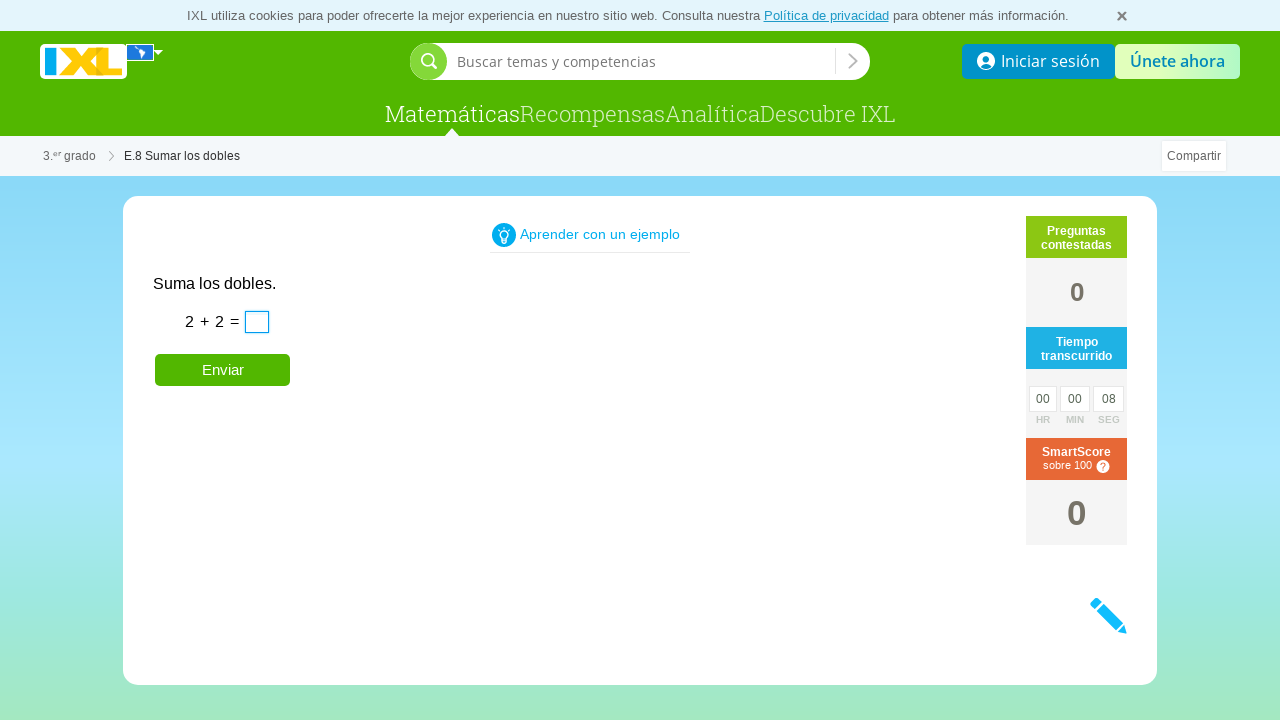

--- FILE ---
content_type: text/css;charset=utf-8
request_url: https://la.ixl.com/combo/dv3/pjtKduLAQHwR5cflXGsT93JnjiY/yui3/practice/?modules=practice-css-audio_es-LM-min.css,practice-css-practice_es-LM-min.css,practice-css-stats_es-LM-min.css,practice-css-multipart_es-LM-min.css,practice-css-toggle-spanish-button_es-LM-min.css
body_size: 11117
content:
@font-face{font-family:Local Arial;src:local("Arial");unicode-range:u+1d49,u+02b3}:root{--audioButtonHeight:21px;--audioButtonWidth:37px}.practice-audio-wrapper{cursor:pointer;display:inline-block;line-height:27px;position:relative}.practice-audio-wrapper.has-inner-translation-button{cursor:auto}.practice-audio-wrapper.is-small-audio-button{line-height:16px}.practice-audio-wrapper>*{vertical-align:middle}.practice-audio-wrapper.contains-drop-down-fill-in>*,.practice-audio-wrapper.contains-exponent[audio-wrapper-contents=Message]>:not(.practice-audio-button,.vFrac){vertical-align:baseline}.practice-audio-wrapper.contains-drop-down-fill-in .practice-audio-button{height:25px}.correct-answer .practice-audio-wrapper{cursor:auto;display:inline-block;line-height:inherit;position:relative;width:100%}.summaryComponent .generalList .practice-audio-wrapper{width:90%;width:calc(100% - 2em)}.practice-audio-disabled .practice-audio-wrapper{cursor:auto}.practice-audio-button.no-hover:hover:not(.qg3-audio-button),.practice-audio-button:not(.qg3-audio-button){cursor:pointer;display:inline-block;height:21px;margin-right:10px;position:relative;vertical-align:middle;width:27px}.practice-audio-button.qg3-audio-button,.practice-audio-button.qg3-audio-button.no-hover:hover{cursor:pointer;display:inline-block}.practice-audio-wrapper.is-small-audio-button .practice-audio-button,.practice-audio-wrapper.is-small-audio-button .practice-audio-button.no-hover:hover{height:16px}.practice-audio-button:focus{outline:none}.practice-audio-button .practice-audio-button-animate-svg,.practice-audio-button .practice-audio-button-loading-svg,.practice-audio-button .practice-audio-button-svg{height:21px;left:0;position:absolute;top:0;width:27px}.practice-audio-button:not(.no-hover):focus .practice-audio-button-svg .audio_speaker path,.practice-audio-button:not(.no-hover):hover .practice-audio-button-svg .audio_speaker path{fill:#0080e2;stroke:#0080e2;stroke-width:2px;transition:fill .12s ease-out,stroke .12s ease-out,stroke-width .12s ease-out}.practice-audio-button:not(.no-hover):focus .practice-audio-button-svg .audio_waves path,.practice-audio-button:not(.no-hover):hover .practice-audio-button-svg .audio_waves path{fill:#0080e2;stroke:#0080e2;stroke-width:1px;transition:fill .12s ease-out,stroke .12s ease-out,stroke-width .12s ease-out}.practice-audio-button.practice-audio-button-loading:not(.white-button):not(.no-hover):focus .practice-audio-button-loading-svg path,.practice-audio-button.practice-audio-button-loading:not(.white-button):not(.no-hover):hover .practice-audio-button-loading-svg path,.practice-audio-button.practice-audio-button-playing:not(.white-button):not(.no-hover):focus .practice-audio-button-animate-svg path,.practice-audio-button.practice-audio-button-playing:not(.white-button):not(.no-hover):hover .practice-audio-button-animate-svg path{fill:#0080e2;stroke:#0080e2}.practice-audio-button .practice-audio-button-animate-svg,.practice-audio-button .practice-audio-button-loading-svg,.practice-audio-button.practice-audio-button-loading .practice-audio-button-animate-svg,.practice-audio-button.practice-audio-button-loading .practice-audio-button-svg,.practice-audio-button.practice-audio-button-playing .practice-audio-button-loading-svg,.practice-audio-button.practice-audio-button-playing .practice-audio-button-svg{visibility:hidden}.practice-audio-button .practice-audio-button-animate-svg svg #audio_1,.practice-audio-button .practice-audio-button-animate-svg svg #audio_2,.practice-audio-button .practice-audio-button-loading-svg svg .animatedCircle,.practice-audio-button.practice-audio-button-loading .practice-audio-button-animate-svg svg #audio_1,.practice-audio-button.practice-audio-button-loading .practice-audio-button-animate-svg svg #audio_2,.practice-audio-button.practice-audio-button-playing .practice-audio-button-loading-svg svg .animatedCircle{animation-play-state:paused}.practice-audio-button.practice-audio-button-loading .practice-audio-button-loading-svg,.practice-audio-button.practice-audio-button-playing .practice-audio-button-animate-svg{visibility:visible}.practice-audio-button.practice-audio-button-loading .practice-audio-button-loading-svg svg .animatedCircle,.practice-audio-button.practice-audio-button-playing .practice-audio-button-animate-svg svg #audio_1,.practice-audio-button.practice-audio-button-playing .practice-audio-button-animate-svg svg #audio_2{animation-play-state:running}.practice-audio-button.has-inner-translation-button svg,.show-audio-button .practice-audio-button.has-inner-translation-button-mobile .practice-translation-button,.show-translation-button .practice-audio-button.has-inner-translation-button-mobile svg{display:none}.show-translation-button .practice-audio-wrapper.highlighted-translation-text :not(.practice-audio-button):not(.practice-translation-button){background-color:#edfcde!important;color:#000!important}.practice-audio-wrapper .QMPromptHeaderBridge,.practice-audio-wrapper .analogy,.practice-audio-wrapper .completeTheAnalogy,.practice-audio-wrapper .dragAndDropContainer,.practice-audio-wrapper .matchWordsToImagesContainer,.practice-audio-wrapper .qm-rich-text-mla,.practice-audio-wrapper .qm-rich-text-title,.practice-audio-wrapper .rich-text-letter,.practice-audio-wrapper .rich-text-lines,.practice-audio-wrapper .vertical-order-items-continuum-labels-tiles-container,.practice-audio-wrapper .vertical-order-items-tiles-draggable-container{display:inline-block}.practice-audio-wrapper .imageTileMultipleChoicesContainer,.practice-audio-wrapper .tempReactNode{display:inline-block;width:100%}.correct-answer.ixl-core-crate .practice-audio-wrapper .tempReactNode{display:inline-block}.answer-box-bd .practice-audio-wrapper .imageTileMultipleChoicesContainer,.answer-box-bd .practice-audio-wrapper .tempReactNode,.correct-answer .practice-audio-wrapper .imageTileMultipleChoicesContainer,.correct-answer .practice-audio-wrapper .tempReactNode{display:block;margin-left:0}.SelectableTile .practice-audio-wrapper{line-height:normal}.practice-audio-wrapper[audio-wrapper-contents=DragAndDropSorting],.practice-audio-wrapper[audio-wrapper-contents=GCDragAndDropFillIn],.practice-audio-wrapper[audio-wrapper-contents=GCImageTileMultipleChoice],.practice-audio-wrapper[audio-wrapper-contents=GCImageTileMultipleSelect],.practice-audio-wrapper[audio-wrapper-contents=GCOrderImagesBridge],.practice-audio-wrapper[audio-wrapper-contents=GCTextTileMultipleChoice],.practice-audio-wrapper[audio-wrapper-contents=GCTextTileMultipleSelect]{cursor:default;width:calc(100% - 43px)}.practice-audio-wrapper.has-translation-button[audio-wrapper-contents=DragAndDropSorting],.practice-audio-wrapper.has-translation-button[audio-wrapper-contents=GCDragAndDropFillIn],.practice-audio-wrapper.has-translation-button[audio-wrapper-contents=GCImageTileMultipleChoice],.practice-audio-wrapper.has-translation-button[audio-wrapper-contents=GCImageTileMultipleSelect],.practice-audio-wrapper.has-translation-button[audio-wrapper-contents=GCTextTileMultipleChoice],.practice-audio-wrapper.has-translation-button[audio-wrapper-contents=GCTextTileMultipleSelect]{cursor:default;width:calc(100% - var(--audioButtonWidth) - var(--translationButtonWidth) - 6px)}.practice-audio-wrapper[audio-wrapper-contents=GCCompositeTileMultipleChoice],.practice-audio-wrapper[audio-wrapper-contents=GCCompositeTileMultipleSelect]{cursor:default;width:calc(100% - var(--audioButtonWidth))}.practice-audio-wrapper.has-translation-button[audio-wrapper-contents=GCCompositeTileMultipleChoice],.practice-audio-wrapper.has-translation-button[audio-wrapper-contents=GCCompositeTileMultipleSelect]{cursor:default;width:calc(100% - var(--audioButtonWidth) - var(--translationButtonWidth))}.practice-audio-wrapper[audio-wrapper-contents=FillInPrompt]{display:flex}.practice-audio-wrapper[audio-wrapper-contents=FillInPrompt] .practice-audio-button{min-width:27px}.practice-audio-button[audio-button-contents=verticalOrderItems]{transform:translateY(30%)}.practice-audio-button:hover{cursor:pointer}.practice-audio-button.practice-audio-button-loading.white-button:hover,.practice-audio-button.practice-audio-button-playing.white-button:hover,.practice-audio-button.white-button:hover{opacity:.8}.practice-audio-button.no-hover:hover,.practice-audio-button.white-button.has-inner-translation-button:hover{opacity:1}.practice-audio-multipart-wrapper .practice-audio-button,.practice-audio-multipart-wrapper .practice-audio-button.no-hover:hover,.practice-audio-wrapper .practice-audio-button.no-hover:hover[audio-button-contents=Analogy],.practice-audio-wrapper .practice-audio-button.no-hover:hover[audio-button-contents=CompleteTheAnalogy],.practice-audio-wrapper .practice-audio-button.no-hover:hover[audio-button-contents=DCRichTextLetterBridge],.practice-audio-wrapper .practice-audio-button.no-hover:hover[audio-button-contents=QMPromptHeaderBridge],.practice-audio-wrapper .practice-audio-button.no-hover:hover[audio-button-contents=QMVerse],.practice-audio-wrapper .practice-audio-button.no-hover:hover[audio-button-contents=RichTextMLA],.practice-audio-wrapper .practice-audio-button[audio-button-contents=Analogy],.practice-audio-wrapper .practice-audio-button[audio-button-contents=CompleteTheAnalogy],.practice-audio-wrapper .practice-audio-button[audio-button-contents=DCRichTextLetterBridge],.practice-audio-wrapper .practice-audio-button[audio-button-contents=FillInMultipleChoiceTile],.practice-audio-wrapper .practice-audio-button[audio-button-contents=QMPromptHeaderBridge],.practice-audio-wrapper .practice-audio-button[audio-button-contents=QMVerse],.practice-audio-wrapper .practice-audio-button[audio-button-contents=RichTextMLA]{vertical-align:top}.matchWordsToImagesCaption .practice-audio-button{vertical-align:middle}.imageCaptionContainer .practice-audio-wrapper{display:inline}.practice-audio-multipart-wrapper{white-space:nowrap}.practice-audio-multipart-wrapper .PlainText,.practice-audio-multipart-wrapper .rich-text,.practice-audio-multipart-wrapper .txt{white-space:normal}td[align=center]>.practice-audio-wrapper-first{margin-right:37px}td[alignforaudio=right]>.practice-audio-wrapper-first{margin-left:37px}.old-line-segment-label .audioContentWrapper{vertical-align:top}.old-line-segment-label .practice-audio-wrapper{display:inline-flex}.practice-audio-button:not(.qg3-audio-button):before{bottom:-15px;content:"";left:-30px;position:absolute;right:-15px;top:-15px}.practice-audio-button:not(.qg3-audio-button).has-translation-button:before{right:-10px}.practice-audio-button[select-words=true]:not(.qg3-audio-button):before{right:0}.practice-audio-button:not(.qg3-audio-button).no-hover:before{bottom:-20px;left:-30px;right:-20px;top:-20px}.practice-audio-button:not(.qg3-audio-button).no-hover.has-translation-button:before{right:-10px}.practice-audio-button[select-words=true]:not(.qg3-audio-button).no-hover:before{right:0}.practice-audio-button[data-practice-audio-text="Testing button with size 30 px."]{background-size:30px auto;height:30px;width:30px}.practice-audio-button[data-practice-audio-text="Testing button with size 35 px."]{background-size:35px auto;height:35px;width:35px}.practice-audio-button[data-practice-audio-text="Testing button with size 44 px."]{background-size:44px auto;height:44px;width:44px}.practice-audio-button[data-practice-audio-text="Testing button with size 54 px."]{background-size:54px auto;height:54px;width:54px}.practice-audio-button[data-practice-audio-text="Testing button with size 100 px."]{background-size:100px auto;height:100px;width:100px}.oldspace-htmlspan-overline .practice-audio-wrapper i{text-decoration:overline}.old-if-then-header .practice-audio-wrapper{width:100px}.practice-audio-wrapper:has(.ChemicalFormula){line-height:2}/* YUI CSS Detection Stamp */
#yui3-css-stamp.practice-css-audio-min { display: none; }
@font-face{font-family:Local Arial;src:local("Arial");unicode-range:u+1d49,u+02b3}body.practice-jsp #bd{margin:0 auto 50px;padding:0;position:relative;width:100%}.practice-jsp.responsive #bd{display:flex;flex:1 1 auto;flex-direction:column;margin:0;max-width:none;min-height:500px;padding:0}.practice-jsp.responsive .sample-feedback-view #bd{padding-left:10px}.practice-jsp.responsive.summary-recommendations-render #bd{min-height:550px}.practice-jsp .practice-and-stats-container{margin:0 auto 50px;max-width:974px;padding:0 20px;width:calc(100% - 40px);z-index:1}.practice-jsp .sample-feedback-view .practice-and-stats-container{overflow:hidden;padding-bottom:20px;padding-left:20px}.practice-jsp .instructional-toggles{align-items:center;display:flex;justify-content:center;margin-bottom:20px}.practice-jsp .instructional-toggles.lwae-hidden{justify-content:space-between}.practice-jsp .example-question-toggle.checkpoint-skill{display:none}.practice-jsp:not(.skill-summary-render) #practice{float:left;margin:20px 0 0;position:relative;width:calc(100% - 101px)}.practice-jsp:not(.skill-summary-render) #practice.video-available{margin-top:0}@media screen and (max-width:660px){.practice-jsp:not(.skill-summary-render) #practice{margin-top:20px}}.practice-jsp:not(.skill-summary-render) .sample-feedback-available #practice{margin:0}.practice-jsp:not(.skill-summary-render) .sample-feedback-view #practice{border-radius:0 0 8px 8px;box-shadow:0 2px 10px 0 rgba(0,0,0,.12);margin-left:-10px}.practice-jsp .sample-feedback-view .yui3-samplefeedback{padding:0 20px 0 40px}.practice-jsp #lwae-translated-template.hidden,.practice-jsp #lwae-untranslated-template.hidden{bottom:0;pointer-events:none;position:absolute;visibility:hidden;width:100%}.practice-jsp #lwae-translated-template.hidden svg,.practice-jsp #lwae-untranslated-template.hidden svg{opacity:0}.practice-jsp #lwae-translated-template.hidden .responsive-old-list-in-columns,.practice-jsp #lwae-untranslated-template.hidden .responsive-old-list-in-columns{visibility:hidden!important}.practice-jsp .yui3-practiceagent-content{box-sizing:border-box;min-height:235px;padding:0 10px 0 0;position:relative}#notice-texts{box-sizing:border-box;margin-bottom:10px;margin-top:10px}.sample-feedback-view .notice-text{margin-right:0}.notice-text{background-color:hsla(16,96%,73%,.1);border:1px solid #fd9d78;border-radius:5px;color:#545454;font-size:13px;line-height:16px;margin:0 10px 20px 0;padding:10px 12px}.notice-text a{color:#00aeef}.notice-text a:hover{color:#10befd}.notice-text-warning{background-color:#ddf5fe;border:1px solid #0989ba;color:#0989ba}.notice-text-error{background:url([data-uri]) no-repeat 10px hsla(16,96%,73%,.1);background-size:25px 25px;font-size:13px;padding:12px 20px 12px 45px}.lk-parents-not-recorded-switch-user{white-space:nowrap}@media (max-width:800px){.practice-jsp.responsive .sample-feedback-view #bd{padding:0}.practice-jsp:not(.skill-summary-render) #practice{margin-top:12px}.practice-jsp.responsive:not(.skill-summary-render) .sample-feedback-view #practice{margin-left:0}.practice-jsp .sample-feedback-view .yui3-samplefeedback{padding:0 0 0 20px}}@media (max-width:660px){.practice-jsp.responsive:not(.skill-summary-render) #practice{margin:0 0 10px;width:calc(100% - 91px)}.stats-to-top-660.practice-jsp.responsive:not(.skill-summary-render) #practice{margin:51px 0 10px}.practice-jsp.responsive:not(.skill-summary-render) .sample-feedback-view .practice-and-stats-container{padding-left:10px}.practice-jsp.responsive .notice-text-error{background-size:19px}.practice-jsp.responsive .practice-and-stats-container{padding:0 10px;width:calc(100% - 20px)}}@media (max-width:480px){.practice-jsp.responsive:not(.skill-summary-render) #practice{float:none;margin:51px 0 10px;position:relative;width:100%}.practice-jsp.responsive:not(.skill-summary-render) .sample-feedback-view #practice{border-radius:0;margin-top:0}.practice-jsp.responsive:not(.skill-summary-render) .sample-feedback-available:not(.sample-feedback-view) #practice{margin-top:41px}.practice-jsp.responsive .yui3-practiceagent-content{padding-left:10px}.practice-jsp.responsive .notice-text{font-size:12px;margin-left:10px;margin-right:10px}.practice-jsp.responsive .notice-text-error{font-size:12px;padding:12px 10px 12px 40px}.practice-jsp.responsive:not(.skill-summary-render) .sample-feedback-view .practice-and-stats-container{overflow:unset;padding-bottom:0;padding-left:0}.practice-jsp .sample-feedback-view .yui3-samplefeedback{padding:0}.practice-jsp.responsive .practice-and-stats-container{padding:0;width:100%}}#practice *{-webkit-tap-highlight-color:transparent;-webkit-touch-callout:none}#practice.practice-loading{visibility:hidden}.ixl-skin .yui-button-img-spinner button{background:url([data-uri]) no-repeat right 9px;padding-right:30px}.incomplete-answer-popover{min-width:400px}.incomplete-answer-popover .hd{color:#ff822e;text-align:left}.incomplete-answer-popover .bd{font-size:.9rem;padding-left:20px;padding-right:20px;width:340px}.incomplete-answer-popover .bd.lower-grade{font-size:1.125rem}.incomplete-answer-popover .bd,.incomplete-answer-popover .bd .practice-audio-wrapper{line-height:150%}.incomplete-answer-popover .practice-audio-multipart-wrapper{cursor:default;white-space:normal}.incomplete-answer-popover .practice-audio-wrapper .incomplete-answer-popover-content{display:inline-block}.incomplete-answer-popover .practice-audio-wrapper .bd{max-width:330px;padding-left:0}.incomplete-answer-popover .practice-audio-multipart-button{margin-left:2rem;margin-top:.25rem}.incomplete-answer-popover .crisp-button-audio-playing{box-shadow:0 0 4px 2px #7495fb;-webkit-box-shadow:0 0 4px 2px #7495fb;-moz-box-shadow:0 0 4px 2px #7495fb}@media screen and (max-width:480px){.incomplete-answer-popover .ixl-modal .crisp-button.crisp-button-cancel{background-color:#95a7b0;color:#fff}.incomplete-answer-popover .ixl-modal .crisp-button-cancel.crisp-button-hover,.incomplete-answer-popover .ixl-modal .crisp-button-cancel:hover{background-color:#aacad8;background-image:linear-gradient(transparent,rgba(0,0,0,.05) 40%,rgba(0,0,0,.1));filter:progid:DXImageTransform.Microsoft.gradient(startColorstr="#00000000",endColorstr="#1a000000",GradientType=0);text-decoration:none}.incomplete-answer-popover .practice-audio-multipart-button{margin-left:1.5rem;position:absolute;z-index:1}.incomplete-answer-popover .hd{box-sizing:border-box;text-align:center}.incomplete-answer-popover .bd{width:auto}.incomplete-answer-popover .bd .practice-audio-wrapper{margin-left:60px}.incomplete-answer-popover .ft{padding-left:0;padding-right:0;text-align:center}.incomplete-answer-popover .incomplete-answer-popover-content .button-group .crisp-button{margin:.25rem;max-width:85%;padding:10px;width:260px}.incomplete-answer-popover .hd,.incomplete-answer-popover .incomplete-answer-popover-content{max-width:270px}}.fade-out{opacity:0;transition:visibility 0s .25s,opacity .25s ease-out;visibility:hidden}.fade-in{opacity:1;transition:visibility 0s linear 0s,opacity .15s ease-in;visibility:visible}.yui3-questionwidget-content{position:relative;z-index:0}.yui3-questionwidget .yui3-widget-ft{margin:26px 0 10px}.yui3-questionwidget{max-height:1000000px}.question-content-loading .yui3-widget-ft{visibility:hidden}.yui3-accolades-hidden,.yui3-backtopracticebutton-hidden,.yui3-cae-hidden,.yui3-challenge-hidden,.yui3-countdown-hidden,.yui3-examplequestionbutton-hidden,.yui3-explanationfeedback-hidden,.yui3-feedback-hidden,.yui3-questionwidget-hidden,.yui3-samplefeedback-hidden,.yui3-skillstepjumpmessage-hidden,.yui3-summary-hidden{left:0;position:absolute;top:0;visibility:hidden;width:calc(100% - 10px)}.yui3-accolades-hidden .crisp-button,.yui3-accolades-hidden .fillIn,.yui3-accolades-hidden .practice-audio-wrapper,.yui3-accolades-hidden .see-example-btn,.yui3-backtopracticebutton-hidden .crisp-button,.yui3-backtopracticebutton-hidden .fillIn,.yui3-backtopracticebutton-hidden .practice-audio-wrapper,.yui3-backtopracticebutton-hidden .see-example-btn,.yui3-cae-hidden .crisp-button,.yui3-cae-hidden .fillIn,.yui3-cae-hidden .practice-audio-wrapper,.yui3-cae-hidden .see-example-btn,.yui3-challenge-hidden .crisp-button,.yui3-challenge-hidden .fillIn,.yui3-challenge-hidden .practice-audio-wrapper,.yui3-challenge-hidden .see-example-btn,.yui3-countdown-hidden .crisp-button,.yui3-countdown-hidden .fillIn,.yui3-countdown-hidden .practice-audio-wrapper,.yui3-countdown-hidden .see-example-btn,.yui3-examplequestionbutton-hidden .crisp-button,.yui3-examplequestionbutton-hidden .fillIn,.yui3-examplequestionbutton-hidden .practice-audio-wrapper,.yui3-examplequestionbutton-hidden .see-example-btn,.yui3-explanationfeedback-hidden .crisp-button,.yui3-explanationfeedback-hidden .fillIn,.yui3-explanationfeedback-hidden .practice-audio-wrapper,.yui3-explanationfeedback-hidden .see-example-btn,.yui3-feedback-hidden .crisp-button,.yui3-feedback-hidden .fillIn,.yui3-feedback-hidden .practice-audio-wrapper,.yui3-feedback-hidden .see-example-btn,.yui3-questionwidget-hidden .crisp-button,.yui3-questionwidget-hidden .fillIn,.yui3-questionwidget-hidden .practice-audio-wrapper,.yui3-questionwidget-hidden .see-example-btn,.yui3-samplefeedback-hidden .crisp-button,.yui3-samplefeedback-hidden .fillIn,.yui3-samplefeedback-hidden .practice-audio-wrapper,.yui3-samplefeedback-hidden .see-example-btn,.yui3-skillstepjumpmessage-hidden .crisp-button,.yui3-skillstepjumpmessage-hidden .fillIn,.yui3-skillstepjumpmessage-hidden .practice-audio-wrapper,.yui3-skillstepjumpmessage-hidden .see-example-btn,.yui3-summary-hidden .crisp-button,.yui3-summary-hidden .fillIn,.yui3-summary-hidden .practice-audio-wrapper,.yui3-summary-hidden .see-example-btn{visibility:hidden}.yui3-accolades-hidden svg,.yui3-backtopracticebutton-hidden svg,.yui3-cae-hidden svg,.yui3-challenge-hidden svg,.yui3-countdown-hidden svg,.yui3-examplequestionbutton-hidden svg,.yui3-explanationfeedback-hidden svg,.yui3-feedback-hidden svg,.yui3-questionwidget-hidden svg,.yui3-samplefeedback-hidden svg,.yui3-skillstepjumpmessage-hidden svg,.yui3-summary-hidden svg{visibility:hidden!important}.yui3-examplequestionbutton-hidden{width:auto}.yui3-summary-hidden{display:none}.yui3-cae-hidden,.yui3-feedback-hidden,.yui3-questionwidget-hidden,.yui3-samplefeedback-hidden{overflow:hidden}.yui3-cae-hidden .yui3-cae-content,.yui3-feedback-hidden .yui3-feedback-content,.yui3-questionwidget-hidden .yui3-questionwidget-content,.yui3-samplefeedback-hidden .yui3-samplefeedback-content{position:absolute;width:100%}.yui3-cae-hidden .yui3-cae-content{box-sizing:border-box}.question-view .mobile-button:hover,.yui3-questionwidget .mobile-button:hover{background-color:#7ebb00;background-image:none}@media (max-width:480px){.yui3-accolades-hidden,.yui3-cae-hidden,.yui3-challenge-hidden,.yui3-countdown-hidden,.yui3-explanationfeedback-hidden,.yui3-feedback-hidden,.yui3-questionwidget-hidden,.yui3-samplefeedback-hidden,.yui3-skillstepjumpmessage-hidden,.yui3-summary-hidden{width:calc(100% - 10px - 10px)}}.practice-jsp #footer-spacer{display:none}.yui3-questionwidget-hidden .yui3-questionwidget-content{width:100%}.site-nav-footer{z-index:30}.keep-practicing-btn,.keep-practicing-btn-text.short{display:none}.practice-container{display:flex;flex:1 1 auto;flex-direction:column;min-height:calc(100vh - 276px);position:relative}/* YUI CSS Detection Stamp */
#yui3-css-stamp.practice-css-practice-min { display: none; }
@font-face{font-family:Local Arial;src:local("Arial");unicode-range:u+1d49,u+02b3}#stats{float:right;left:auto;min-width:0;position:relative;top:auto;width:101px;z-index:15}#stats:before{background:#dfeeef;content:"";height:0;left:0;opacity:0;position:absolute;top:0;width:100%}#stats .txt-br{display:block}.problems-attempted-stats-container,.score-and-link-container,.teacher-preview-stats-container,.time-elapsed-stats-container{background-color:#f5f5f5}.stats-content{padding:10px 0;position:relative;text-align:center}.problems-attempted-stats-content{color:#777368;font:700 26px/49px Local Arial,Verdana,sans-serif}.txt-question-answered{display:block!important}.txt-time-elapsed{display:block}.txt-question-answered-short,.txt-time-elapsed-short{display:none}.txt-paused{color:#c3c9c3;font:700 18px/44px Local Arial,Trebuchet MS,sans-serif;height:48px;text-transform:uppercase}.timer-paused .txt-paused{display:block!important}.timer-paused .practice-timer{display:none}.time-elapsed-stats-content{padding:4px 0}.stats-header{background-color:#8cc713;box-sizing:border-box;color:#fff;font:700 12px Local Arial,Verdana,sans-serif;min-height:42px;padding:6px 0 5px;text-align:center}.time-elapsed-stats-header{background-color:#1fb2e4}.score-stats-header{background-color:#e76836}.teacher-preview-stats-header{background-color:#6191a3}.txt-smartscore{display:inline-block;width:100%}.practice-timer{border-collapse:separate;border-spacing:3px;font-family:Local Arial,Trebuchet MS,sans-serif;margin:10px 0 5px}.practice-timer td{background-color:#fff;border:1px solid #e7e7e7;color:#586656;font-size:12px;height:22px;line-height:1em;padding-top:1px;text-align:center;vertical-align:middle;width:27px}#timermin:after{display:none}.practice-timer th{color:#c3c9c3;font-family:Local Arial,Verdana,sans-serif;font-size:10px;line-height:1em;padding-top:0;text-align:center;text-transform:uppercase}.smartscore-subheader{display:inline-block;height:14px;position:relative}#smartscore-subheader-overlay{height:100%;position:absolute;width:100%}.txt-score-subheader{display:inline-block!important;font-size:11px;font-weight:400;margin-right:-20px;padding-right:20px;vertical-align:top}.practice-stats-icon{display:inline-block;height:14px;vertical-align:top;width:14px}.score-stats-content{color:#777368;font:700 35px/45px Local Arial,Verdana,sans-serif;padding-bottom:5px}#smartscoreTT{text-align:left;width:250px}#smartscoreTT a{white-space:nowrap}#ribbons{height:auto;left:auto;padding:5px 0;position:relative;top:auto;width:100%}#ribbons.show-ribbons{display:block!important}#ribbons .ribbon{height:50px;left:0;top:0;transform:none;-webkit-transform:none;width:28px}#ribbons .ribbon1{background-image:url([data-uri])}#ribbons .ribbon2{background-image:url([data-uri])}#ribbons .ribbon3{background-image:url([data-uri])}#ribbons .ribbon.animate-ribbon{background-image:none;padding-left:0}#medals{margin:5px 0}.teacher-not-recorded{color:#777368;font:400 10px/1.25em Local Arial,Verdana,sans-serif;padding-bottom:5px}.take-a-break{background-color:#fff;padding-bottom:8px;padding-top:8px;text-align:center;width:100%}.take-a-break a{color:#1f9ac7;cursor:default;font-size:11px;opacity:0;pointer-events:none;text-decoration:none;transition:opacity .2s linear}.take-a-break a:hover{text-decoration:underline}.score-and-link-container:hover div.take-a-break a{cursor:pointer;opacity:1;pointer-events:auto}.teacher-preview-container{margin-top:16px}.teacher-preview-container #teacher-preview .teacher-preview-stats-content{padding:7px 0 2px}.teacher-preview-container #teacher-preview .teacher-preview-stats-content .jump-level-message{color:#777369;font-size:11px;padding-bottom:6px}.teacher-preview-container #teacher-preview .teacher-preview-stats-content .jump-buttons-container{margin-bottom:10px;-webkit-user-select:none;-moz-user-select:none;user-select:none}.teacher-preview-container #teacher-preview .teacher-preview-stats-content .jump-buttons-container .jump-back,.teacher-preview-container #teacher-preview .teacher-preview-stats-content .jump-buttons-container .jump-forward{-webkit-appearance:none;-moz-appearance:none;background-color:#ebebeb;border:none;border-radius:2px;display:inline-block;height:18px;outline:none;position:relative;width:38px}.teacher-preview-container #teacher-preview .teacher-preview-stats-content .jump-buttons-container .jump-back .jump-back-content,.teacher-preview-container #teacher-preview .teacher-preview-stats-content .jump-buttons-container .jump-back .jump-forward-content,.teacher-preview-container #teacher-preview .teacher-preview-stats-content .jump-buttons-container .jump-forward .jump-back-content,.teacher-preview-container #teacher-preview .teacher-preview-stats-content .jump-buttons-container .jump-forward .jump-forward-content{height:100%;left:0;position:absolute;top:0;width:100%}@media (-ms-high-contrast:active),(-ms-high-contrast:none){.teacher-preview-container #teacher-preview .teacher-preview-stats-content .jump-buttons-container .jump-back .jump-back-content,.teacher-preview-container #teacher-preview .teacher-preview-stats-content .jump-buttons-container .jump-back .jump-forward-content,.teacher-preview-container #teacher-preview .teacher-preview-stats-content .jump-buttons-container .jump-forward .jump-back-content,.teacher-preview-container #teacher-preview .teacher-preview-stats-content .jump-buttons-container .jump-forward .jump-forward-content{left:50%}}.teacher-preview-container #teacher-preview .teacher-preview-stats-content .jump-buttons-container .jump-back .jump-back-content .jump-button,.teacher-preview-container #teacher-preview .teacher-preview-stats-content .jump-buttons-container .jump-back .jump-back-content .jump-button-disabled,.teacher-preview-container #teacher-preview .teacher-preview-stats-content .jump-buttons-container .jump-back .jump-forward-content .jump-button,.teacher-preview-container #teacher-preview .teacher-preview-stats-content .jump-buttons-container .jump-back .jump-forward-content .jump-button-disabled,.teacher-preview-container #teacher-preview .teacher-preview-stats-content .jump-buttons-container .jump-forward .jump-back-content .jump-button,.teacher-preview-container #teacher-preview .teacher-preview-stats-content .jump-buttons-container .jump-forward .jump-back-content .jump-button-disabled,.teacher-preview-container #teacher-preview .teacher-preview-stats-content .jump-buttons-container .jump-forward .jump-forward-content .jump-button,.teacher-preview-container #teacher-preview .teacher-preview-stats-content .jump-buttons-container .jump-forward .jump-forward-content .jump-button-disabled{height:8px;position:absolute;top:50%;transform:translate(-50%,-50%);width:10px}.teacher-preview-container #teacher-preview .teacher-preview-stats-content .jump-buttons-container .jump-back:disabled,.teacher-preview-container #teacher-preview .teacher-preview-stats-content .jump-buttons-container .jump-forward:disabled{cursor:default}.teacher-preview-container #teacher-preview .teacher-preview-stats-content .jump-buttons-container .jump-back:disabled .jump-button,.teacher-preview-container #teacher-preview .teacher-preview-stats-content .jump-buttons-container .jump-forward:disabled .jump-button{display:none}.teacher-preview-container #teacher-preview .teacher-preview-stats-content .jump-buttons-container .jump-back:not(:disabled),.teacher-preview-container #teacher-preview .teacher-preview-stats-content .jump-buttons-container .jump-forward:not(:disabled){cursor:pointer}.teacher-preview-container #teacher-preview .teacher-preview-stats-content .jump-buttons-container .jump-back:not(:disabled) .jump-button-disabled,.teacher-preview-container #teacher-preview .teacher-preview-stats-content .jump-buttons-container .jump-forward:not(:disabled) .jump-button-disabled{display:none}.teacher-preview-container #teacher-preview .teacher-preview-stats-content .jump-buttons-container .jump-back:focus:not(:disabled),.teacher-preview-container #teacher-preview .teacher-preview-stats-content .jump-buttons-container .jump-back:hover:not(:disabled),.teacher-preview-container #teacher-preview .teacher-preview-stats-content .jump-buttons-container .jump-forward:focus:not(:disabled),.teacher-preview-container #teacher-preview .teacher-preview-stats-content .jump-buttons-container .jump-forward:hover:not(:disabled){background-color:#d9d9d9}.teacher-preview-container #teacher-preview-tooltip{position:relative;z-index:60}.teacher-preview-container #teacher-preview-tooltip .yui3-teacherpreview-content .inner-content{background-color:#fff;border-radius:2px;box-shadow:0 1px 5px 0 rgba(0,0,0,.23);color:#545454;font-size:12px;padding:5px 10px;position:absolute;transform:translate(-100%,-50%);white-space:nowrap}#score-stats-container+#score-container{display:none}#score-stats-container{padding-bottom:1px;text-align:center}#score-stats-container .stats-header{align-items:center;display:flex;flex-direction:column;justify-content:center;padding:5px 0}#score-stats-container .sub-header-wrapper{font-size:11px}#score-stats-container .sub-header{display:block;font-weight:400}.score-header-text{opacity:1}@keyframes expand-text{0%{font-size:100%}to{font-size:110%}}.score-header-text.expand-contract-text .challenge-static-title,.score-header-text.expand-contract-text .sub-header{animation:expand-text .5s linear 2 alternate;-moz-animation:expand-text .5s linear 2 alternate;-o-animation:expand-text .5s linear 2 alternate;-webkit-animation:expand-text .5s linear 2 alternate}#score-stats-container #medals,#score-stats-container .challenge-text,#score-stats-container .stages-container,#score-stats-container .teacher-not-recorded{margin-bottom:8px;margin-top:8px}.challenge-text{background-color:#fff;border:1px solid #e7e7e7;color:#545454;font-size:10px;margin:8px;padding:4px;text-align:center}#currentscore.challenge-zone{animation:challenge-zone 1s linear infinite alternate}#currentscore.challenge-zone.grow-score{animation:challenge-zone 1s linear infinite alternate,grow-score 1s linear}#currentscore.grow-score{animation:grow-score 1s linear}@keyframes grow-score{0%{font-size:100%;opacity:.2}50%{font-size:125%}to{font-size:100%;opacity:1}}@keyframes challenge-zone{0%{color:#b45007}to{color:#fc9a38}}@media (max-width:660px){.practice-jsp.responsive #stats{width:91px}.stats-to-top-660.practice-jsp.responsive #stats{left:0;min-width:300px;position:absolute;top:0;width:100%}.stats-to-top-660.practice-jsp.responsive #stats .txt-br{display:inline-block;width:.5em}.stats-to-top-660.practice-jsp.responsive #stats .yui3-practicestats,.stats-to-top-660.practice-jsp.responsive #stats .yui3-stagestats{position:absolute}.stats-to-top-660.practice-jsp.responsive .stats-header{background-color:transparent;color:#545454;font:normal 10.5px/19px Local Arial,Verdana,sans-serif;height:15px;min-height:15px;padding:0}.stats-to-top-660.practice-jsp.responsive .txt-paused{color:#c3c9c3;font:inherit;height:100%}.stats-to-top-660.practice-jsp.responsive .problems-attempted-stats-container,.stats-to-top-660.practice-jsp.responsive .score-and-link-container,.stats-to-top-660.practice-jsp.responsive .time-elapsed-stats-container{float:left;margin:0 1px 0 0;position:relative;width:calc(25% - 1px)}.stats-to-top-660.practice-jsp.responsive .score-and-link-container{margin:0;width:50%}.stats-to-top-660.practice-jsp.responsive .without-timer .problems-attempted-stats-container{width:calc(35% - 1px)}.stats-to-top-660.practice-jsp.responsive .without-timer .score-and-link-container{width:65%}.stats-to-top-660.practice-jsp.responsive .txt-question-answered{display:none!important}.stats-to-top-660.practice-jsp.responsive .txt-time-elapsed{display:none}.stats-to-top-660.practice-jsp.responsive .txt-question-answered-short,.stats-to-top-660.practice-jsp.responsive .txt-time-elapsed-short{display:block}.stats-to-top-660.practice-jsp.responsive .smartscore-subheader{display:none!important}.stats-to-top-660.practice-jsp.responsive .problems-attempted-stats-content,.stats-to-top-660.practice-jsp.responsive .score-stats-content,.stats-to-top-660.practice-jsp.responsive .time-elapsed-stats-content{border-bottom:3px solid #e76836;color:#e76836;font:normal 14px/25px Local Arial,Roboto,sans-serif;height:23px;padding:0;position:relative}.stats-to-top-660.practice-jsp.responsive .problems-attempted-stats-content{border-bottom-color:#8cc713;color:#8cc713}.stats-to-top-660.practice-jsp.responsive .time-elapsed-stats-content{border-bottom-color:#4ea8c6;color:#4ea8c6}.stats-to-top-660.practice-jsp.responsive .score-stats-content{font-size:17px;line-height:23px}.stats-to-top-660.practice-jsp.responsive .practice-timer{border-spacing:0;height:100%;margin:0 auto}.stats-to-top-660.practice-jsp.responsive .practice-timer td{background-color:transparent;border:0;color:inherit;font-size:inherit;height:auto;line-height:inherit;padding:0;vertical-align:top;width:auto}.stats-to-top-660.practice-jsp.responsive #timerhrs,.stats-to-top-660.practice-jsp.responsive .box-label-hr-min-sec,.stats-to-top-660.practice-jsp.responsive .teacher-not-recorded{display:none}.stats-to-top-660.practice-jsp.responsive #timermin:after{content:":";display:inline-block;height:1em;left:.5px;position:relative;top:-1px}.stats-to-top-660.practice-jsp.responsive #ribbons{display:none;height:100%;left:calc(50% + 15px);padding:0;position:absolute;top:1px;width:auto}.stats-to-top-660.practice-jsp.responsive #ribbons.max-score{left:calc(50% + 20px)}.stats-to-top-660.practice-jsp.responsive #ribbons.show-ribbons{display:inline-block!important}.stats-to-top-660.practice-jsp.responsive #ribbons .ribbon{background:transparent none 0 0 no-repeat;background-size:7px 14px;box-sizing:border-box;display:none;height:15px;left:0;position:relative;top:50%;transform:translateY(-50%);width:8px}.stats-to-top-660.practice-jsp.responsive #ribbons .ribbon.animate-ribbon{padding-left:8px}.stats-to-top-660.practice-jsp.responsive #ribbons .ribbon1{background-image:url([data-uri]);display:inline-block}.stats-to-top-660.practice-jsp.responsive #ribbons .ribbon2{background-image:url([data-uri]);display:inline-block}.stats-to-top-660.practice-jsp.responsive #ribbons .ribbon3{background-image:url([data-uri]);display:inline-block}.stats-to-top-660.practice-jsp.responsive #medals,.stats-to-top-660.practice-jsp.responsive #teacher-preview,.stats-to-top-660.practice-jsp.responsive .take-a-break{display:none}}@media (max-width:480px){.practice-jsp.responsive #stats{left:0;min-width:300px;position:absolute;top:0;width:100%}.practice-jsp.responsive #stats .txt-br{display:inline-block;width:.5em}.practice-jsp.responsive #stats .yui3-practicestats,.practice-jsp.responsive #stats .yui3-stagestats{position:absolute}.practice-jsp.responsive .stats-header{background-color:transparent;color:#545454;font:normal 10.5px/19px Local Arial,Verdana,sans-serif;height:15px;min-height:15px;padding:0}.practice-jsp.responsive .txt-paused{color:#c3c9c3;font:inherit;height:100%}.practice-jsp.responsive .problems-attempted-stats-container,.practice-jsp.responsive .score-and-link-container,.practice-jsp.responsive .time-elapsed-stats-container{float:left;margin:0 1px 0 0;position:relative;width:calc(25% - 1px)}.practice-jsp.responsive .score-and-link-container{margin:0;width:50%}.practice-jsp.responsive .without-timer .problems-attempted-stats-container{width:calc(35% - 1px)}.practice-jsp.responsive .without-timer .score-and-link-container{width:65%}.practice-jsp.responsive .txt-question-answered{display:none!important}.practice-jsp.responsive .txt-time-elapsed{display:none}.practice-jsp.responsive .txt-question-answered-short,.practice-jsp.responsive .txt-time-elapsed-short{display:block}.practice-jsp.responsive .smartscore-subheader{display:none!important}.practice-jsp.responsive .problems-attempted-stats-content,.practice-jsp.responsive .score-stats-content,.practice-jsp.responsive .time-elapsed-stats-content{border-bottom:3px solid #e76836;color:#e76836;font:normal 14px/25px Local Arial,Roboto,sans-serif;height:23px;padding:0;position:relative}.practice-jsp.responsive .problems-attempted-stats-content{border-bottom-color:#8cc713;color:#8cc713}.practice-jsp.responsive .time-elapsed-stats-content{border-bottom-color:#4ea8c6;color:#4ea8c6}.practice-jsp.responsive .score-stats-content{font-size:17px;line-height:23px}.practice-jsp.responsive .practice-timer{border-spacing:0;height:100%;margin:0 auto}.practice-jsp.responsive .practice-timer td{background-color:transparent;border:0;color:inherit;font-size:inherit;height:auto;line-height:inherit;padding:0;vertical-align:top;width:auto}.practice-jsp.responsive #timerhrs,.practice-jsp.responsive .box-label-hr-min-sec,.practice-jsp.responsive .teacher-not-recorded{display:none}.practice-jsp.responsive #timermin:after{content:":";display:inline-block;height:1em;left:.5px;position:relative;top:-1px}.practice-jsp.responsive #ribbons{display:none;height:100%;left:calc(50% + 15px);padding:0;position:absolute;top:1px;width:auto}.practice-jsp.responsive #ribbons.max-score{left:calc(50% + 20px)}.practice-jsp.responsive #ribbons.show-ribbons{display:inline-block!important}.practice-jsp.responsive #ribbons .ribbon{background:transparent none 0 0 no-repeat;background-size:7px 14px;box-sizing:border-box;display:none;height:15px;left:0;position:relative;top:50%;transform:translateY(-50%);width:8px}.practice-jsp.responsive #ribbons .ribbon.animate-ribbon{padding-left:8px}.practice-jsp.responsive #ribbons .ribbon1{background-image:url([data-uri]);display:inline-block}.practice-jsp.responsive #ribbons .ribbon2{background-image:url([data-uri]);display:inline-block}.practice-jsp.responsive #ribbons .ribbon3{background-image:url([data-uri]);display:inline-block}.practice-jsp.responsive #medals,.practice-jsp.responsive #teacher-preview,.practice-jsp.responsive .take-a-break{display:none}}/* YUI CSS Detection Stamp */
#yui3-css-stamp.practice-css-stats-min { display: none; }
@font-face{font-family:Local Arial;src:local("Arial");unicode-range:u+1d49,u+02b3}/* YUI CSS Detection Stamp */
#yui3-css-stamp.practice-css-multipart-min { display: none; }
@font-face{font-family:Local Arial;src:local("Arial");unicode-range:u+1d49,u+02b3}.toggle-spanish-button{background-color:#fff;border:1px solid #2d81e0;border-radius:12px;box-shadow:0 .5px 1px 0 rgba(0,0,0,.12);color:#2d81e0;font-family:Local Arial,Verdana,sans-serif;font-size:12px;height:25px}.toggle-spanish-button:hover{background-color:#f2f8ff;box-shadow:0 .5px 1.5px 0 rgba(0,0,0,.2)}.toggle-spanish-button:active,.toggle-spanish-button:disabled{background-color:#e0efff;outline:none}.toggle-spanish-button:active,.toggle-spanish-button:focus{box-shadow:0 0 .5px 2px #86d7f7;outline:none}.toggle-spanish-button.focused{box-shadow:0 0 .5px 2px #86d7f7}.toggle-spanish-button.question{width:120px}.toggle-spanish-button.explanation{width:140px}.toggle-spanish-button.lwae{width:193px}.toggle-spanish-button.questions-log,.toggle-spanish-button.questions-log-all{float:right;position:relative;z-index:1}@media (max-width:1005px){.toggle-spanish-button.explanation{right:35px}}@media (max-width:1000px){.toggle-spanish-button.explanation{right:30px}.toggle-spanish-button.question{right:20px}}@media (max-width:990px){.toggle-spanish-button.explanation{right:20px}}@media (max-width:980px){.toggle-spanish-button.explanation{right:8px}}@media (max-width:660px){.toggle-spanish-button.question{top:-8px}.toggle-spanish-button.explanation{top:3px}}@media (max-width:480px){.toggle-spanish-button.question{top:-9px}.toggle-spanish-button.explanation{top:-3px}}.redesigned-toggle-spanish-button.questions-log-toggle-button{background-color:#fff;background-image:url("/media/1/qgen_res/general/audio_buttons/icon-translate-spanish-toggle-sprite.svg");border:none;float:right;height:28px;position:relative;width:32px;z-index:1}.redesigned-toggle-spanish-button.questions-log-toggle-button:focus,.redesigned-toggle-spanish-button.questions-log-toggle-button:hover{background-position:-32px 0;outline:none}/* YUI CSS Detection Stamp */
#yui3-css-stamp.practice-css-toggle-spanish-button-min { display: none; }


--- FILE ---
content_type: text/css;charset=utf-8
request_url: https://la.ixl.com/combo/dv3/0YWzd-L2wjvKkwk7ioLncahL_0I/yui3/content/?modules=components/spanish/QMGloss/Gloss-min.css,components/GCFillInMultipleChoiceUpgrade/FillInMultipleChoicePassage-min.css,util/css/withHorizontalScrollIndicator-min.css
body_size: 2067
content:
.qm-gloss,.qreactbridge[bridgecomponent=Gloss]{display:inline;outline:none;-webkit-tap-highlight-color:transparent}.gcs-disabled .qm-gloss{pointer-events:auto}.qm-gloss .gloss-text{background-image:url(/qgen_res/spa/components/black.png);background-position:2px 100%;background-repeat:repeat-x;background-size:4px 2px;display:inline;padding-bottom:3px;position:relative;text-align:center;-webkit-tap-highlight-color:transparent}.qm-gloss .gloss-text.left-aligned{text-align:left}.qm-gloss .gloss-text .preload-hover.black{background-image:url(/qgen_res/spa/components/darkGrey.png);position:absolute}.qm-gloss .gloss-text .preload-hover.white{background-image:url(/qgen_res/spa/components/lightGrey2.png);position:absolute}.qm-gloss .gloss-text .preload-hover.green{background-image:url(/qgen_res/spa/components/lightGreen.png);position:absolute}.InstructionsTag .qm-gloss .gloss-text,.instructions .qm-gloss .gloss-text,.qm-gloss .gloss-text .InstructionsTag,.qm-gloss .gloss-text .instructions{background-image:url(/qgen_res/spa/components/darkGreen.png);background-position:2px 100%;background-repeat:repeat-x;background-size:4px 2px;padding-bottom:3px}.InstructionsTag .qm-gloss .gloss-text.hovered,.instructions .qm-gloss .gloss-text.hovered,.qm-gloss .gloss-text.hovered .InstructionsTag,.qm-gloss .gloss-text.hovered .instructions{background-image:url(/qgen_res/spa/components/lightGreen.png);color:#99c920}.qm-gloss .gloss-object-container{background-color:#fff;border:1px solid #dedede;border-radius:8px;box-shadow:1px 1px 6px 1px rgba(0,0,0,.1);color:#e57529;cursor:default;display:inline;font-size:95%;outline:none;padding:5px;position:absolute;visibility:hidden;width:255px;z-index:2}b .gloss-object-container,strong .gloss-object-container{font-weight:400}em .gloss-object-container,i .gloss-object-container{font-style:normal}del .gloss-object-container,ins .gloss-object-container,s .gloss-object-container,strike .gloss-object-container,u .gloss-object-container{text-decoration:none}.qm-gloss .gloss-bridge{background-color:transparent;height:26px;position:absolute;width:26px}.qm-gloss .gloss-text.below .gloss-object-container .before{border:13px solid transparent;border-bottom:10px solid #dedede;border-top:none;content:" ";height:0;left:50%;position:absolute;right:50%;top:-10px;transform:translate(-50%);width:0}.qm-gloss .gloss-text.below .gloss-object-container .after{border:12px solid transparent;border-bottom:9px solid #fff;border-top:none;content:" ";height:0;left:50%;position:absolute;right:50%;top:-8px;transform:translate(-50%);width:0}.qm-gloss .gloss-text.right .gloss-object-container .before{border:13px solid transparent;border-left:none;border-right:10px solid #dedede;bottom:50%;content:" ";height:0;left:-10px;position:absolute;top:50%;width:0}.qm-gloss .gloss-text.right .gloss-object-container .after{border:12px solid transparent;border-left:none;border-right:9px solid #fff;bottom:50%;content:" ";height:0;left:-8px;position:absolute;top:50%;width:0}.qm-gloss .gloss-text.visible .gloss-object-container{visibility:visible}.usingMouse .qm-gloss:not(:hover) .gloss-text.visible .gloss-object-container{visibility:hidden}.qm-gloss .gloss-text.hovered{background-image:url(/qgen_res/spa/components/darkGrey.png);color:#777}.usingMouse .instructions .qm-gloss:not(:hover) .gloss-text.visible.hovered .gloss-object-container,.usingMouse .qm-gloss:not(:hover) .gloss-text.visible.hovered .gloss-object-container,.usingMouse .qm-gloss:not(:hover) .gloss-text.visible.hovered .instructions{background-image:url(/qgen_res/spa/components/black.png);color:#000}.qm-gloss .gloss-text .ixlParagraph{display:inline}.qm-gloss .gloss-object-container .ixlParagraph,.qm-gloss .gloss-object-container img,.qm-gloss .gloss-object-container svg{padding-left:2px;padding-right:2px}.qmTableCell.dataCell .qm-gloss .gloss-text{background-image:url(/qgen_res/spa/components/darkGrey2.png)}.qmTableCell.dataCell .qm-gloss .gloss-text.hovered{background-image:url(/qgen_res/spa/components/darkGrey.png)}.qmTableCell.colHeader .qm-gloss .gloss-text,.qmTableRow.title .qm-gloss .gloss-text{background-image:url(/qgen_res/spa/components/white.png);color:#fff}.qmTableCell.colHeader .qm-gloss .gloss-text.hovered,.qmTableRow.title .qm-gloss .gloss-text.hovered{background-image:url(/qgen_res/spa/components/lightGrey2.png);color:#ececec}.FillInPromptContainer .qm-gloss .gloss-object-container{height:100%}.FillInPromptContainer .qm-gloss .gloss-object-container .gloss-object{left:50%;position:absolute;top:50%;transform:translate(-50%,-50%);-webkit-transform:translate(-50%,-50%)}.fimct-passage:hover{z-index:1}.usingMouse,.usingMouse .QMDocBlock,.usingMouse .secContent,.usingMouse .secContentPiece,.usingMouse .secHdr{position:relative;z-index:0}.usingMouse.browser .QMDocBlock:hover,.usingMouse.browser .secContent:hover,.usingMouse.browser .secContentPiece:hover,.usingMouse.browser .secHdr:hover{z-index:1}/* YUI CSS Detection Stamp */
#yui3-css-stamp.ixl_content_components_spanish_QMGloss_Gloss-min { display: none; }
.fimc-passage{display:inline-block;-webkit-touch-callout:none;-webkit-user-select:none;-moz-user-select:none;user-select:none;white-space:normal}.fimc-component-wrapper.wrapped-component-is-passage.correct-answer .fimc-passage{padding-left:0;padding-right:0;width:auto}.fimc-component-wrapper.wrapped-component-is-passage .practice-audio-wrapper{width:100%}.fimc-component-wrapper.wrapped-component-is-passage .practice-audio-wrapper .fimc-passage{padding-left:0;width:auto}.fimc-component-wrapper .wrapped-component .qTable{margin-bottom:10px}.fimc-passage .blank-underline,.fimc-passage .dynamic-blank,.fimc-passage .fimc-blank,.fimc-passage .fragment,.fimc-passage .ixlParagraph,.fimc-passage .sizer,.fimc-passage .sizer-end,.fimc-passage .sizer-start,.fimc-passage .static-blank{display:inline}.fimc-passage .dynamic-blank,.fimc-passage .static-blank{border-bottom:1px solid #000;color:#0167bd}.fimc-passage.fimc-phonics-display .dynamic-blank,.fimc-passage.fimc-phonics-display .static-blank{border-bottom:4px solid #333}.base-table-item.special-styling-dynamic.fill-in-column .fimc-passage .dynamic-blank,.base-table-item.special-styling-dynamic.fill-in-column .fimc-passage .static-blank{border-bottom:none;color:#2b7ca6}.base-table-item.special-styling-dynamic.fill-in-column .fimc-passage .static-blank.hide-text .display-on-blank-fill-in-cell-special-styling{display:block;font-family:Verdana,Geneva,sans-serif;font-size:19px;font-weight:700;left:0;opacity:.75;position:absolute;text-align:center;top:50%;transform:translateY(-50%);width:100%}.fimc-passage .static-blank .display-on-blank-fill-in-cell-special-styling{display:none}.fimc-passage .hide-text{color:transparent}.fimc-passage .hide-text .blank-underline{visibility:hidden}.fimc-passage.debugging .hide-text{color:#000}.fimc-tiles .practice-audio-button{position:absolute}.fimc-passage .practice-audio-wrapper{display:inline}.fimc-component-wrapper .wrapped-component .wrapped-audio-component-container{display:inline-block}.fimc-component-wrapper .wrapped-component .practice-audio-wrapper{cursor:auto}.fimc-component-wrapper .practice-audio-button{cursor:pointer}.fimc-component-wrapper .fimc-tiles-container{padding-top:10px}.fimc-component-wrapper .fimc-tiles-container .practice-audio-wrapper-first.practice-audio-multipart-wrapper{cursor:default}.fimc-component-wrapper .fimc-tiles,.fimc-component-wrapper .fimc-tiles-container .practice-audio-wrapper,.fimc-component-wrapper .fimc-tiles-container .qreactbridge,.fimc-component-wrapper.wrapped-component-is-passage .qreactbridge{display:inline-block;width:100%}.fimc-component-wrapper .fimc-tiles-container .practice-audio-wrapper>.qreactbridge,.fimc-component-wrapper .practice-audio-wrapper>.fimc-tiles,.fimc-component-wrapper.wrapped-component-is-passage .practice-audio-wrapper>.qreactbridge{width:calc(100% - 37px)}.fimc-component-wrapper .fimc-tiles-container .practice-audio-wrapper.has-translation-button>.qreactbridge,.fimc-component-wrapper .practice-audio-wrapper.has-translation-button>.fimc-tiles,.fimc-component-wrapper.wrapped-component-is-passage .practice-audio-wrapper.has-translation-button>.qreactbridge{width:calc(100% - var(--audioButtonWidth) - var(--translationButtonWidth))}.fimc-component-wrapper .secContentPiece .fimc-passage,.fimc-component-wrapper .secContentPiece .qreactbridge{display:inline}.fimc-passage .practice-audio-wrapper>*{vertical-align:baseline}.qTable .fimc-passage .practice-audio-wrapper{margin-right:0;white-space:normal}.practice-audio-wrapper[audio-wrapper-contents=GCFillInMultipleChoicePassage]{white-space:nowrap}.practice-audio-button[audio-button-contents=GCFillInMultipleChoicePassage]{margin-top:3px;vertical-align:top!important}.practice-audio-button[audio-button-contents=GCFillInMultipleChoicePassage].fimc-phonics-display{vertical-align:-10px!important}.fimc-component-wrapper.wrapped-component-is-passage:not(.correct-answer)>.wrapped-component>.qreactbridge[bridgecomponent=FillInMultipleChoicePassageController]{padding-left:32px;width:95%;width:calc(100% - 32px)}.fimc-component-wrapper>.wrapped-component.indented-wrapped-component{margin-left:32px}@media screen and (min-width:480px){.fimc-component-wrapper.wrapped-component-is-passage:not(.correct-answer)>.wrapped-component .practice-audio-wrapper[audio-wrapper-contents=GCFillInMultipleChoicePassage]>.qreactbridge[bridgecomponent=FillInMultipleChoicePassageController]{width:95%;width:calc(100% - 37px)}.fimc-component-wrapper.wrapped-component-is-passage:not(.correct-answer)>.wrapped-component .practice-audio-wrapper.has-translation-button[audio-wrapper-contents=GCFillInMultipleChoicePassage]>.qreactbridge[bridgecomponent=FillInMultipleChoicePassageController]{width:calc(100% - var(--audioButtonWidth) - var(--translationButtonWidth))}.fimc-component-wrapper.wrapped-component-is-passage.correct-answer .qreactbridge[bridgecomponent=FillInMultipleChoicePassageController]{width:100%}}@media screen and (max-width:480px){.fimc-component-wrapper>.wrapped-component.indented-wrapped-component{margin-left:20px}}.fimc-passage .fimc-blank .blank-underline>.expression{vertical-align:text-bottom}.fimc-passage .fimc-blank .blank-underline .expression .fracLine{background-color:#0190c1!important}.fimc-passage.fimc-phonics-display{color:#333;font-family:Verdana;font-size:40px;font-style:normal;font-weight:400;line-height:normal;margin-bottom:20px}/* YUI CSS Detection Stamp */
#yui3-css-stamp.ixl_content_components_GCFillInMultipleChoiceUpgrade_FillInMultipleChoicePassage-min { display: none; }
.horizontal-scroll-hoc-wrapper:after{clear:both;content:" ";display:block;height:0;visibility:hidden}.horizontal-scroll-indicator-container{float:left;position:relative;width:100%}.horizontal-scroll-indicator-container .horizontal-scroll-element-wrapper{overflow-x:auto;overflow-y:hidden;scrollbar-width:none;-ms-overflow-style:none}.horizontal-scroll-indicator-container .horizontal-scroll-element-wrapper::-webkit-scrollbar{display:none}.horizontal-scroll-indicator-container .left-horizontal-scroll-fade:not(.hidden),.horizontal-scroll-indicator-container .right-horizontal-scroll-fade:not(.hidden){content:"";display:block;height:100%;pointer-events:none;position:absolute;top:0;z-index:99}.horizontal-scroll-indicator-container .left-horizontal-scroll-fade:not(.hidden){background:linear-gradient(270deg,hsla(0,0%,100%,0),#fff);left:0}.horizontal-scroll-indicator-container .right-horizontal-scroll-fade:not(.hidden){background:linear-gradient(90deg,hsla(0,0%,100%,0),#fff);right:0}.gcs-disabled .horizontal-scroll-element-wrapper.mobile{pointer-events:auto;scrollbar-width:none;-ms-overflow-style:none}.gcs-disabled .horizontal-scroll-element-wrapper.mobile::-webkit-scrollbar{display:none}/* YUI CSS Detection Stamp */
#yui3-css-stamp.ixl_content_util_css_withHorizontalScrollIndicator-min { display: none; }


--- FILE ---
content_type: application/javascript;charset=utf-8
request_url: https://la.ixl.com/combo/dv3/ChIAGZ2b6SfFGTBOPv_KE3_unYU/yui3/util-commonjs/?modules=ixl_util-commonjs_DateTimeFormat/lang/ixl_util-commonjs_DateTimeFormat_es-LM.js,CheckBrowser-min.js,YEscape-min.js,Intl-min.js,YMerge-min.js,DateTimeFormat-min.js,NumberFormat-min.js,ixl_util-commonjs_GrammarFunctions/lang/ixl_util-commonjs_GrammarFunctions_es-LM.js,GrammarFunctions-min.js,PluralRules-min.js,Request-min.js,ErrorTracking-min.js
body_size: 3863
content:
YUI.add('lang/ixl_util-commonjs_DateTimeFormat_es-LM', function(Y) {
  var intl = require('ixl/util-commonjs/Intl');
  var text = {};
  text['style_format_json.time'] = '{"full": {"hour": "numeric", "minute": "numeric", "second": "numeric"}, "long": {"hour": "numeric", "minute": "numeric", "second": "numeric"}, "medium": {"hour": "numeric", "minute": "numeric", "second": "numeric"}, "short": {"hour": "numeric", "minute": "numeric"}}';
  text['style_format_json.date'] = '{"full": {"weekday": "long", "month": "long", "day": "numeric", "year": "numeric"}, "long": {"month": "long", "day": "numeric", "year": "numeric"}, "medium": {"month": "short", "day": "numeric", "year": "numeric"}, "short": {"month": "numeric", "day": "numeric", "year": "2-digit"}}';
  intl.addModule('ixl_util-commonjs_DateTimeFormat', text);
}, '@VERSION@', {'requires':['ixl_content_util_YLang', 'ixl_util-commonjs_YEscape', 'ixl_util-commonjs_Intl']});
!function(){function e(e,o,t){t.exports={isIntlSupported:function(){return!("object"!=typeof Intl||!Intl||"function"!=typeof Intl.NumberFormat)}
/**
 * Check if the browser has cookies enabled.
 * @license Modernizr 3.11.0 | MIT
 */,areCookiesEnabled:function(){try{document.cookie="cookietest=1; secure";const e=-1!==document.cookie.indexOf("cookietest=");return document.cookie="cookietest=1; expires=Thu, 01-Jan-1970 00:00:01 GMT",e}catch(e){return!1}}}}e.moduleId="ixl_util-commonjs_CheckBrowser",define(e)}();
!function(){function e(e,t,n){var r={"&":"&amp;","<":"&lt;",">":"&gt;",'"':"&quot;","'":"&#x27;","/":"&#x2F;","`":"&#x60;"},c={html:function(e){return(e+"").replace(/[&<>"'\/`]/g,c._htmlReplacer)},regex:function(e){return(e+"").replace(/[\-$\^*()+\[\]{}|\\,.?\s]/g,"\\$&")},_htmlReplacer:function(e){return r[e]}};n.exports=c}e.moduleId="ixl_util-commonjs_YEscape",define(e)}();
!function(){function t(t,e,r){var n=t("ixl/util-commonjs/YEscape"),o=t("ixl/content/util/YLang"),i={};function u(t){this._text=t}function s(t,e,r){if(!t.hasOwnProperty(e)){if(r){var n=window.YUI_config.lang;o=new ReferenceError("Could not locate the text resource: "+e+", in locale: "+n+"."),PROD_YUI&&PROD_YUI.IXL&&PROD_YUI.IXL.ErrorTracking&&PROD_YUI.IXL.ErrorTracking.logError({errorMsg:o.message,fileName:"yui3/ixl/util-commonjs/Intl.js",stack:o.stack})}return!1}var o;return!0}u.prototype.getText=function(t,e){let r=!(arguments.length>2&&void 0!==arguments[2])||arguments[2];if(!s(this._text,t,r))return t;e=e||{};var i=o.sub(this._text[t],e);return n.html(i)},u.prototype.getRaw=function(t,e){let r=!(arguments.length>2&&void 0!==arguments[2])||arguments[2];return s(this._text,t,r)?(e=e||{},o.sub(this._text[t],e)):t},u.prototype.getTextForContext=function(t,e,r,i){var u=t+(e+"_"+r);return s(this._text,u,!1)?(i=i||{},n.html(o.sub(this._text[u],i))):this.getText(t,i)},u.prototype.getRawForContext=function(t,e,r,n){var i=t+(e+"_"+r);return s(this._text,i,!1)?(n=n||{},o.sub(this._text[i],n)):this.getRaw(t,n)},u.prototype.getRawWithParamsEscaped=function(t,e){if(!s(this._text,t,!0))return t;e=e||{};for(var r=Object.keys(e),i={},u=0;u<r.length;u++)i[r[u]]=n.html(e[r[u]]);return o.sub(this._text[t],i)},u.prototype.checkKey=function(t){return s(this._text,t,!1)},r.exports={addModule:function(t,e){i[t]=new u(e)},getModule:function(t){return i[t]}}}t.moduleId="ixl_util-commonjs_Intl",define(t)}();
!function(){function n(n,o,e){var r=Object.prototype.hasOwnProperty;e.exports=function(){for(var n,o,e=0,t=arguments.length,i={};e<t;++e)for(n in o=arguments[e])r.call(o,n)&&(i[n]=o[n]);return i}}n.moduleId="ixl_util-commonjs_YMerge",define(n)}();
!function(){function t(t,e,n){var r=t("ixl/util-commonjs/YMerge");const o=t("ixl/external/moment/moment");var i=t("ixl/util-commonjs/CheckBrowser"),a=t("ixl/util-commonjs/Intl").getModule("ixl_util-commonjs_DateTimeFormat"),d=document.documentElement.lang||"en-US",Y={date:JSON.parse(a.getRaw("style_format_json.date")),time:JSON.parse(a.getRaw("style_format_json.time"))},m={year:{y:"numeric",yy:"2-digit",yyyy:"2-digit"},month:{M:"numeric",MM:"2-digit",MMM:"short",MMMM:"long",MMMMM:"narrow"},monthStandAlone:{L:"numeric",LL:"2-digit",LLL:"short",LLLL:"long",LLLLL:"narrow"},day:{d:"numeric",dd:"2-digit"},weekday:{E:"short",EE:"short",EEE:"short",EEEE:"long",EEEEE:"narrow"},weekdayStandAlone:{c:"numeric",cc:"numeric",ccc:"short",cccc:"long",ccccc:"narrow"}},D={hour:{h:"numeric",hh:"2-digit",H:"numeric",HH:"2-digit"},minute:{m:"numeric",mm:"2-digit"},second:{s:"numeric",ss:"2-digit"},timeZone:{UTC:"UTC"},hour12:{true:!0,false:!1}},u={"en-US":{},"en-AU":{START_WEEKDAY:1,MDY_MONTH_POSITION:2,MDY_DAY_POSITION:1},"en-CA":{},"en-EU":{START_WEEKDAY:1,MDY_MONTH_POSITION:2,MDY_DAY_POSITION:1},"en-GB":{START_WEEKDAY:1,MDY_MONTH_POSITION:2,MDY_DAY_POSITION:1},"en-IE":{START_WEEKDAY:1,MDY_MONTH_POSITION:2,MDY_DAY_POSITION:1},"en-IN":{MDY_MONTH_POSITION:2,MDY_DAY_POSITION:1},"en-NZ":{START_WEEKDAY:1,MDY_MONTH_POSITION:2,MDY_DAY_POSITION:1},"en-SG":{MDY_MONTH_POSITION:2,MDY_DAY_POSITION:1},"en-ZA":{MDY_MONTH_POSITION:2,MDY_DAY_POSITION:1}},M={"en-US":"M/D/YY","en-AU":"D/M/YY","en-CA":"YYYY-MM-DD","en-EU":"DD/MM/YYYY","en-GB":"DD/MM/YYYY","en-IE":"DD/MM/YYYY","en-IN":"DD/MM/YY","en-NZ":"D/MM/YY","en-SG":"D/M/YY","en-ZA":"YYYY/MM/DD","de-DE":"DD.MM.YY","es-ES":"D/M/YY","es-LM":"D/M/YY","fr-FR":"DD/MM/YYYY","ja-JP":"YYYY/MM/DD","pt-BR":"DD/MM/YY"},c={"en-US":/^\d{1,2}\/\d{1,2}\/\d{2}$/,"en-AU":/^\d{1,2}\/\d{1,2}\/\d{2}$/,"en-CA":/^\d{4}-\d{1,2}-\d{1,2}$/,"en-EU":/^\d{1,2}\/\d{1,2}\/\d{4}$/,"en-GB":/^\d{1,2}\/\d{1,2}\/\d{4}$/,"en-IE":/^\d{1,2}\/\d{1,2}\/\d{4}$/,"en-IN":/^\d{1,2}\/\d{1,2}\/\d{2}$/,"en-NZ":/^\d{1,2}\/\d{1,2}\/\d{2}$/,"en-SG":/^\d{1,2}\/\d{1,2}\/\d{2}$/,"en-ZA":/^\d{4}\/\d{1,2}\/\d{1,2}$/,"de-DE":/^\d{1,2}.\d{1,2}.\d{2}$/,"es-ES":/^\d{1,2}\/\d{1,2}\/\d{2}$/,"es-LM":/^\d{1,2}\/\d{1,2}\/\d{2}$/,"fr-FR":/^\d{1,2}\/\d{1,2}\/\d{4}$/,"ja-JP":/^\d{4}\/\d{1,2}\/\d{1,2}$/,"pt-BR":/^\d{1,2}\/\d{1,2}\/\d{2}$/};function S(t,e){var n={};for(var r in e)if(e.hasOwnProperty(r)){var o=r;"month"!==r||t[r][e[r]]?"weekday"!==r||t[r][e[r]]||(o="weekdayStandAlone"):o="monthStandAlone",t[o]&&t[o][e[r]]&&(n[o]=t[o][e[r]])}return n}function l(t){t=t.trim();var e=o(t,M[d]);return e.isValid()?new Date(e.format()):null}n.exports={toLocaleTimeString:function(t,e){if(!i.isIntlSupported())return t.toTimeString();var n=Y.time[e];return t.toLocaleTimeString(d,n)},toLocaleDateString:function(t,e){if(!i.isIntlSupported())return t.toDateString();var n=Y.date[e];return t.toLocaleDateString(d,n)},toLocaleString:function(t,e){if(!i.isIntlSupported())return t.toString();var n=Y.time[e],o=Y.date[e],a=r(n,o);return t.toLocaleString(d,a)},toLocaleTimeFormatString:function(t,e){if(!i.isIntlSupported())return t.toTimeString();var n=S(D,e);return t.toLocaleTimeString(d,n)},toLocaleDateFormatString:function(t,e){if(!i.isIntlSupported())return t.toDateString();var n=S(m,e);return t.toLocaleDateString(d,n)},toLocaleFormatString:function(t,e){if(!i.isIntlSupported())return t.toString();var n=S(r(m,D),e);return t.toLocaleString(d,n)},getLocalizedYui2CalenderConfig:function(t,e){var n=u[e];for(var r in n)n.hasOwnProperty(r)&&(t[r]=n[r]);return t},parseDateShort:l,parseCalendarInput:function(t){return function(t){return t=t.trim(),null!==t.match(c[d])}(t)?l(t):null},getDateFormatter:function(t){var e=Y.date[t];return new Intl.DateTimeFormat(d,e)},getTimeFormatter:function(t){var e=Y.time[t];return new Intl.DateTimeFormat(d,e)},getDateFormatFormatter:function(t){return new Intl.DateTimeFormat(d,S(m,t))}}}t.moduleId="ixl_util-commonjs_DateTimeFormat",define(t)}();
!function(){function e(e,r,a){const o=e("ixl/util-commonjs/YMerge"),t=e("ixl/util-commonjs/CheckBrowser"),n={"en-AU":{defaultSeparatorRegexp:/,/g,override:" "},"en-CA":{defaultSeparatorRegexp:/,/g,override:" "},"en-NZ":{defaultSeparatorRegexp:/,/g,override:" "},"en-SG":{defaultSeparatorRegexp:/,/g,override:" "},"de-DE":{defaultSeparatorRegexp:/\./g,override:" "},"es-ES":{defaultSeparatorRegexp:/\./g,override:" "},"en-150":{defaultSeparatorRegexp:/\./g,override:" "}},i={"en-AU":{originalSeparator:",",separatorRegexp:/\u00A0/g},"en-CA":{originalSeparator:",",separatorRegexp:/\u00A0/g},"en-NZ":{originalSeparator:",",separatorRegexp:/\u00A0/g},"en-SG":{originalSeparator:",",separatorRegexp:/\u00A0/g},"de-DE":{originalSeparator:".",separatorRegexp:/\u00A0/g},"es-ES":{originalSeparator:".",separatorRegexp:/\u00A0/g},"en-150":{originalSeparator:".",separatorRegexp:/\u00A0/g}},p={"es-ES":{defaultSeparatorRegexp:/\./g,override:" "}},u={"es-ES":{originalSeparator:".",separatorRegexp:/\u00A0/g}},g=["en-AU","en-CA","en-NZ","en-SG","de-DE","es-ES","en-150"];function S(e,r,a){var n=function(e){if("en-EU"==e)return"en-150";if("en-IN"==e)return"en-US";if("es-LM"==e)return"pt-BR";return e}(document.documentElement.lang||"en-US");if(t.isIntlSupported()){-1!=g.indexOf(n)&&e<1e4&&e>-1e4&&(r=o(r,{useGrouping:!1}));var i=e.toLocaleString(n,r);return a.hasOwnProperty(n)&&(i=i.replace(a[n].defaultSeparatorRegexp,a[n].override)),i}return e.toString()}function l(e,r,a){return a.hasOwnProperty(r)?e.replace(a[r].separatorRegexp,a[r].originalSeparator):e}a.exports={toLocaleNumberString:function(e,r){return S(e,r,n)},toLocaleCurrencyNumberString:function(e,r){return S(e,r,p)},undoDigitSeparatorOverrideNumber:function(e,r){return l(e,r,i)},undoDigitSeparatorOverrideCurrency:function(e,r){return l(e,r,u)}}}e.moduleId="ixl_util-commonjs_NumberFormat",define(e)}();
YUI.add('lang/ixl_util-commonjs_GrammarFunctions_es-LM', function(Y) {
  var intl = require('ixl/util-commonjs/Intl');
  var text = {};
  text['separator.or'] = ', ';
  text['serial_separator.or'] = '';
  text['separator.and'] = ', ';
  text['serial_separator.and'] = '';
  text['conjunction.or'] = ' o ';
  text['conjunction.ampersand'] = ' y ';
  text['conjunction.and'] = ' y ';
  intl.addModule('ixl_util-commonjs_GrammarFunctions', text);
}, '@VERSION@', {'requires':['ixl_content_util_YLang', 'ixl_util-commonjs_YEscape', 'ixl_util-commonjs_Intl']});
!function(){function t(t,n,e){var r=t("ixl/util-commonjs/Intl").getModule("ixl_util-commonjs_GrammarFunctions");document.documentElement.lang;function o(t,n,e,r){var o="";if(t.length<=2)o=t.join(n);else{for(var a=0;a<t.length-2;a++)o+=t[a],o+=e;o+=t[t.length-2],o+=r,o+=n,o+=t[t.length-1]}return o}e.exports={andSeparatedList:function(t){return function(t){return o(t,r.getText("conjunction.and"),r.getText("separator.and"),r.getText("serial_separator.and"))}(t)},ampersandSeparatedList:function(t){return function(t){return o(t,r.getText("conjunction.ampersand"),r.getText("separator.and"),r.getText("serial_separator.and"))}(t)},orSeparatedList:function(t){return function(t){return o(t,r.getText("conjunction.or"),r.getText("separator.or"),r.getText("serial_separator.or"))}(t)}}}t.moduleId="ixl_util-commonjs_GrammarFunctions",define(t)}();
!function(){function e(e,n,t){var r=document.documentElement.lang||"en-US";function o(e){switch(r){case"fr-FR":case"pt-BR":return function(e){return e>=0&&e<2?"one":"other"}(e);case"ja-JP":return"other";default:return function(e){return 1===e?"one":"other"}(e)}}t.exports={select:o,selectWithZero:function(e){return 0===e?"zero":o(e)}}}e.moduleId="ixl_util-commonjs_PluralRules",define(e)}();
!function(){function e(e,o,t){const n=e("ixl/external/fetch"),i=e=>Object.keys(e).filter(o=>void 0!==e[o]).map(o=>`${o}=${encodeURIComponent(e[o])}`).join("&"),d=e=>e.ok?e:Promise.reject(e),r={"application/x-www-form-urlencoded":i,"application/json":e=>JSON.stringify(e)},c=(e,o,t,i)=>{const c=void 0!==i&&void 0!==i.headers?i.headers:{"Content-Type":"application/x-www-form-urlencoded"},p=c["Content-Type"],s=void 0!==i&&void 0!==i.body?i.body:((e,o)=>(r[e]||(e=>e))(o))(p,t);return n(o,{...i,method:e,headers:c,body:s}).then(d)};t.exports={toQueryString:i,get:(e,o,t)=>{const r=i(o);return n(`${e}${""===r?"":`?${r}`}`,{method:"GET",...t}).then(d)},patch:(e,o,t)=>c("PATCH",e,o,t),post:(e,o,t)=>c("POST",e,o,t),put:(e,o,t)=>c("PUT",e,o,t)}}e.moduleId="ixl_util-commonjs_Request",define(e)}();
!function(){function e(e,r,t){var n=e("ixl/util-commonjs/Request");const o={errorMsg:"errorMsg",fileName:"fileName",stack:"stack",serviceWarning:"serviceWarning"},i=[o.errorMsg,o.fileName],s=f().isReportingEnabled,a=f().maxDuplicateErrorPerPageLoad,c=f().samplingOneOf,l=f().sendIntervalMs,g=f().failToReportTolerance;let u=0;function f(){return window.__JS_ERROR_TRACKING_CONFIG__??{isReportingEnabled:!0,failToReportTolerance:5,maxDuplicateErrorPerPageLoad:5,samplingOneOf:100,sendIntervalMs:500}}const m={};let d,p=[];function S(e){if(!function(e){const r=Object.values(o);return Object.keys(e).every(e=>r.includes(e))}(e))throw new Error(`logError has recevied invalid errorObject: ${JSON.stringify(e)}`);if(!function(e){return i.every(r=>e.hasOwnProperty(r)&&e[r])}(e))throw new Error(`logError has recevied errorObject without required fields: ${JSON.stringify(e)}`);!function(e){(function(e){if(0===c||!s||u>=g||!e)return!1;const r=JSON.stringify(e);let t=0;localStorage&&localStorage.setItem&&localStorage.getItem?(t=parseInt(localStorage.getItem(r))||0,t+=1,localStorage.setItem(r,t)):sessionStorage&&sessionStorage.setItem&&sessionStorage.getItem&&(t=parseInt(sessionStorage.getItem(r))||0,t+=1,sessionStorage.setItem(r,t));if(0===t||(t-1)%c==0){let e=m[r]||0;return e+=1,m[r]=e,e<=a}return!1})(e)&&(p.push(e),d||(d=setTimeout(O,l)))}(e)}function I(e){const r=e.error?.stack,t=e.lineno||e.lineNumber,n=e.message||e.description;if(t&&n&&n.includes("SyntaxError")){const e="Line number: "+t.toString();r=r?r+"\n"+e:e}S({errorMsg:n,fileName:e.fileName||e.filename,stack:r})}function O(){const e=p.slice();if(d=null,p=[],0!==e.length)try{n.post("/reporterror/js",{errors:JSON.stringify(e)},{headers:{"Content-Type":"application/x-www-form-urlencoded"}}).then(e=>{200!==e.status&&(u+=1)}).catch(()=>{u+=1})}catch(e){}}t.exports={logError:S,addErrorTracking:function(){try{window.addEventListener("error",I)}catch(e){}}}}e.moduleId="ixl_util-commonjs_ErrorTracking",define(e)}();


--- FILE ---
content_type: application/javascript;charset=utf-8
request_url: https://la.ixl.com/combo/dv3/rfMHkLqB2ap2fHzoJ5J4j78GH4U/yui3/qgen/?modules=q-QMCloseParenSymbol-min.js,q-QMFractionLine/lang/q-QMFractionLine.js,q-QMFractionLine-min.js,q-QMInfinitySymbol/lang/q-QMInfinitySymbol_es-LM.js,q-QMInfinitySymbol-min.js,q-QMMathMLConcatenation-min.js,q-OpenBrace-min.js,q-QMOpenBraceSymbol-min.js,q-QMOpenBracketSymbol/lang/q-QMOpenBracketSymbol.js,q-QMOpenBracketSymbol-min.js,q-QMOpenParenSymbol/lang/q-QMOpenParenSymbol_es-LM.js,q-OpenParen-min.js,q-QMOpenParenSymbol-min.js,q-SquareRoot-min.js,q-QMRootSymbol-min.js,q-QMTypicalMathMLLeaf-min.js,q-QMVariable/lang/q-QMVariable.js,q-QMVariable-min.js,q-MathMLRenderer-min.js,q-FillInUtils-min.js,q-QuestionFocus-min.js,q-SymPadUtils/lang/q-SymPadUtils_es-LM.js,q-Message-min.js,q-SymPadAriaPlugin/lang/q-SymPadAriaPlugin_es-LM.js,q-SymPadAriaPlugin-min.js,q-SymPadCSS-min.js,q-SymPadUtils-min.js,q-EmptyNodeTracker-min.js,q-LineSymbol-min.js,q-RaySymbol-min.js,q-SymbolResizer-min.js,q-AITUtils-min.js,q-SymbolRecolorer-min.js
body_size: 13417
content:
YUI.add("q-QMCloseParenSymbol",function(e){var a=e.namespace("IXL"),o=a.Intl.getModule("q-QMCloseParenSymbol");a.QMCloseParenSymbol=e.Base.create("closeParenSymbol",a.ExpressionGroupingSymbols,[],{shape:a.CloseParen,smallSymbol:")",smallSymbolClass:"smallParen",bigSymbolClass:"bigParen",getAriaLabel:function(){return o.getRawForContext("aria_label_text",this.get("context").languageCode,this.get("context").countryCode)}})},"@VERSION@",{requires:["base","node","array-extras","q-Component","q-CloseParen","q-ExpressionGroupingSymbols","q-css-ParenSymbols"]});
YUI.add('lang/q-QMFractionLine', function(Y) {
  var IXL = Y.namespace('IXL');
  var text = {};
  text['aria_roledescription'] = 'operator';
  text['aria_label'] = 'divided by';
  IXL.Intl.addModule('q-QMFractionLine', text);
}, '@VERSION@', {'requires':['ixl_content_util_YLang', 'ixl_util-commonjs_YEscape', 'ixl_util-commonjs_Intl', 'util-Intl']});
YUI.add("q-QMFractionLine",function(e){var t=e.namespace("IXL"),n=require("ixl/content/expression/FractionLine"),o=require("ixl/content/util/accessibility/aria-roles"),i=t.Intl.getModule("q-QMFractionLine"),r=t.React.getReactInstance();t.QMFractionLine=e.Base.create("fractionLine",t.Component,[],{render:function(){var t=this._parentNode.appendChild('<div class="fracLine"/>');t.setAttribute("role",o.IMG),t.setAttribute("aria-label",i.getTextForContext("aria_label",this.get("context").languageCode,this.get("context").countryCode)),t.setAttribute("aria-roledescription",i.getTextForContext("aria_roledescription",this.get("context").languageCode,this.get("context").countryCode)),e.after("domready",function(){t._node&&t.setStyle("backgroundColor",t.getStyle("color"))})},toReact:function(){return r.createElement(n,null)}})},"@VERSION@",{requires:["base","node","array-extras","global-React","q-Component","q-css-QMFractionLine","util-Intl","ixl_content_expression_FractionLine"]});
YUI.add('lang/q-QMInfinitySymbol_es-LM', function(Y) {
  var IXL = Y.namespace('IXL');
  var text = {};
  text['audio_text'] = 'infinito';
  IXL.Intl.addModule('q-QMInfinitySymbol', text);
}, '@VERSION@', {'requires':['ixl_content_util_YLang', 'ixl_util-commonjs_YEscape', 'ixl_util-commonjs_Intl', 'util-Intl']});
YUI.add("q-QMInfinitySymbol",function(e){var t=e.namespace("IXL"),n=t.React.getReactInstance(),a=require("ixl/external/react/create-react-class"),i=t.Intl.getModule("q-QMInfinitySymbol");t.QMInfinitySymbol=e.Base.create("InfinitySymbol",t.Component,[],{render:function(){this._parentNode.appendChild('<span class="infinitySymbol"/>').setHTML("&infin;")},toReact:function(){var e=a({render:function(){return n.createElement("span",{className:"infinitySymbol"},"∞")}});return n.createElement(e,null)},getAudioText:function(){return i.getTextForContext("audio_text",this.get("context").languageCode,this.get("context").countryCode)}})},"@VERSION@",{requires:["base","node","array-extras","global-React","q-Component","q-css-QMInfinitySymbol","util-Intl"]});
YUI.add("q-QMMathMLConcatenation",function(n){var e=n.namespace("IXL");e.QMMathMLConcatenation=n.Base.create("typicalMathMLParent",e.Component,[],{render:function(){this.get("children").forEach(function(n){n._parentNode=this._parentNode,n.render()},this)},getNumChildComponents:function(){return this.get("children").length},getChildComponent:function(n){return this.get("children")[n]}})},"@VERSION@",{requires:["base","node","array-extras","q-Component"]});
YUI.add("q-OpenBrace",function(e){var a=e.namespace("IXL");a.OpenBrace=function(){a.OpenBrace.superclass.constructor.apply(this,arguments)},a.OpenBrace.NAME="openBrace",e.extend(a.OpenBrace,e.Shape,{_draw:function(){var e=this.get("width"),a=this.get("height"),r=a/2;this.clear(),this.moveTo(e,.5),this.curveTo(0,0,e,r+.5,0,r+.5),this.curveTo(e,r+.5,0,a+.5,e,a+.5),this.end()}},{ATTRS:e.Shape.ATTRS})},"@VERSION@",{requires:["base","node","array-extras","graphics"]});
YUI.add("q-QMOpenBraceSymbol",function(e){var a=e.namespace("IXL");a.QMOpenBraceSymbol=e.Base.create("openBraceSymbol",a.ExpressionGroupingSymbols,[],{shape:a.OpenBrace,smallSymbol:"{",smallSymbolClass:"smallBrace",bigSymbolClass:"bigBrace"})},"@VERSION@",{requires:["base","node","array-extras","q-ExpressionGroupingSymbols","q-OpenBrace"]});
YUI.add('lang/q-QMOpenBracketSymbol', function(Y) {
  var IXL = Y.namespace('IXL');
  var text = {};
  text['aria_label_text'] = 'open bracket';
  IXL.Intl.addModule('q-QMOpenBracketSymbol', text);
}, '@VERSION@', {'requires':['ixl_content_util_YLang', 'ixl_util-commonjs_YEscape', 'ixl_util-commonjs_Intl', 'util-Intl']});
YUI.add("q-QMOpenBracketSymbol",function(e){var a=e.namespace("IXL"),t=a.Intl.getModule("q-QMOpenBracketSymbol");a.QMOpenBracketSymbol=e.Base.create("openBracketSymbol",a.BracketSymbols,[],{symbolClass:"openBracketSymbol",bigSymbolClass:"openBigBracket",smallSymbolClass:"smallBracket",smallSymbol:"[",getAriaLabel:function(){return t.getRawForContext("aria_label_text",this.get("context").languageCode,this.get("context").countryCode)}})},"@VERSION@",{requires:["base","node","array-extras","q-BracketSymbols"]});
YUI.add('lang/q-QMOpenParenSymbol_es-LM', function(Y) {
  var IXL = Y.namespace('IXL');
  var text = {};
  text['audio_text'] = 'el resultado de';
  text['aria_label_text'] = '';
  IXL.Intl.addModule('q-QMOpenParenSymbol', text);
}, '@VERSION@', {'requires':['ixl_content_util_YLang', 'ixl_util-commonjs_YEscape', 'ixl_util-commonjs_Intl', 'util-Intl']});
YUI.add("q-OpenParen",function(e){var n=e.namespace("IXL");n.OpenParen=function(){n.OpenParen.superclass.constructor.apply(this,arguments)},n.OpenParen.NAME="openParen",e.extend(n.OpenParen,e.Shape,{_draw:function(){var e=this.get("width"),n=this.get("height");this.clear(),this.moveTo(e,.5),this.curveTo(0,.2*n,0,.8*n,e,n+.5),this.end()}},{ATTRS:e.Shape.ATTRS})},"@VERSION@",{requires:["base","node","array-extras","graphics"]});
YUI.add("q-QMOpenParenSymbol",function(e){var t=e.namespace("IXL"),n=t.Intl.getModule("q-QMOpenParenSymbol");t.QMOpenParenSymbol=e.Base.create("openParenSymbol",t.ExpressionGroupingSymbols,[],{shape:t.OpenParen,smallSymbol:"(",smallSymbolClass:"smallParen",bigSymbolClass:"bigParen",getAudioText:function(e){return n.getRawForContext("audio_text",this.get("context").languageCode,this.get("context").countryCode)},getAriaLabel:function(){return n.getRawForContext("aria_label_text",this.get("context").languageCode,this.get("context").countryCode)}})},"@VERSION@",{requires:["base","node","array-extras","q-Component","q-OpenParen","q-ExpressionGroupingSymbols","q-ContextAware","q-css-ParenSymbols","util-Intl"]});
YUI.add("q-SquareRoot",function(e){var t=e.namespace("IXL");t.SquareRoot=function(){t.SquareRoot.superclass.constructor.apply(this,arguments)},t.SquareRoot.NAME="squareRoot",e.extend(t.SquareRoot,e.Shape,{_draw:function(){var e=1-this.get("radicalHeight"),t=this.get("height"),a=this.get("width"),i=Math.round(e*t)+.5;this.clear(),this.moveTo(0,1*i),this.lineTo(3,1*i),this.lineTo(6,1*t),this.lineTo(10,.5),this.lineTo(a,.5),this.end()}},{ATTRS:e.mix({radicalHeight:{value:.333333}},e.Shape.ATTRS)})},"@VERSION@",{requires:["base","node","array-extras","graphics"]});
YUI.add("q-QMRootSymbol",function(e){var t=e.namespace("IXL"),i=require("ixl/content/util/responsive-design-listener"),o=require("ixl/content/util/ClassNameUtils"),n="displayExplanation",r="hideExplanation",s=(e.Array,e.Graphic),a=e.Node;function h(e,i){var s=a.one(e.get("node")),h=s.ancestor(".expression.root"),l=i.ancestor(".cell.explanation"),c=i.ancestor(".row.hasExplanation");if(l){o.addClass(l,n);var d=l.ancestor(".cell.entireRight");d||c||o.removeClass(l,r)}if(h){var p=t.HTMLUtils.findStrokeFor(s);e.set("stroke",p);var u,g=h.get("region"),v=g.height;v<5&&(v=22),u=v<25?-1:-4,e.set("height",v+u),e.set("width",g.width)}l&&(o.removeClass(l,n),d||c||o.addClass(l,r))}t.QMRootSymbol=e.Base.create("rootSymbol",t.Component,[t.DOMAttachAware],{initializer:function(){this.responsiveListener=null,this.graphic=null},destructor:function(){null!==this.responsiveListener&&this.responsiveListener.remove()},drawWithoutContainer:function(e){this.graphic=new s({render:e});var i=this.graphic.addShape({type:t.SquareRoot,stroke:{weight:"700"===e.getStyle("fontWeight")?2:1,color:e.getStyle("color")},width:1,height:1});this.inDocDo(function(){h(i,e)}),setTimeout(function(){i.get("node")&&h(i,e)}.bind(this),1e3)},render:function(){this.inDocDo(function(){n(),null===this.responsiveListener&&(this.responsiveListener=i(n))}.bind(this));var e=this._parentNode,o=e.appendChild('<div class="rootSymbol"/>');this.drawWithoutContainer(o);var n=function(){if(e._node){this.graphic.removeAllShapes();var i=this.graphic.addShape({type:t.SquareRoot,stroke:{weight:"700"===e.getStyle("fontWeight")?2:1,color:e.getStyle("color")},width:1,height:1});h(i,e),setTimeout(function(){i.get("node")&&h(i,e)}.bind(this),1e3)}else this.destructor()}.bind(this)}})},"@VERSION@",{requires:["base","node","array-extras","array-invoke","graphics","q-Component","q-DOMAttachAware","q-SquareRoot","q-HTMLUtils","q-css-QMRootSymbol"]});
YUI.add("q-QMTypicalMathMLLeaf",function(e){var t=e.namespace("IXL"),a={mo:"binaryOperator",mn:"number",mi:"variable",mtext:"unit"};t.QMTypicalMathMLLeaf=e.Base.create("typicalMathMLLeaf",t.Component,[],{render:function(){var e=this.get("textContent");e&&"∘"===e.trim()&&(e="°");var t=this._parentNode.appendChild('<div class="expression"/>'),n=a[this.get("nodeName")];n&&(t.addClass(n),"variable"===n&&e.trim().length>1&&t.addClass("multiLettered")),t.set("textContent",e)},getNumChildComponents:function(){return 0}})},"@VERSION@",{requires:["base","node","array-extras","q-Component"]});
YUI.add('lang/q-QMVariable', function(Y) {
  var IXL = Y.namespace('IXL');
  var text = {};
  text['subscript'] = 'subscript';
  text['subscript_wrapper_text'] = '{variable} subscript, {subscript}, subscript end';
  text['variable_with_subscript'] = 'variable with subscript';
  IXL.Intl.addModule('q-QMVariable', text);
}, '@VERSION@', {'requires':['ixl_content_util_YLang', 'ixl_util-commonjs_YEscape', 'ixl_util-commonjs_Intl', 'util-Intl']});
YUI.add("q-QMVariable",function(t){var e=t.namespace("IXL"),i=require("ixl/content/expression/Variable"),r=require("ixl/content/expression/scripted/Scripted"),s=e.React.getReactInstance(),a=require("ixl/content/util/accessibility/aria-roles"),n=e.Intl.getModule("q-QMVariable"),o=["θ"];e.QMVariable=t.Base.create("variable",e.Component,[e.ContextAware],{render:function(){var t=this._parentNode.appendChild('<div class="expression variable"/>'),i=this.get("drawAs"),r=this.get("subscript");if(r){var s=this.getLocalizedText("variable_with_subscript");t.setAttribute("data-testid","variable_with_subscript"),t.setAttribute("role",a.GROUP),t.setAttribute("aria-label",s)}if(e.ObjectUtils.getText(i).length>1&&t.addClass("multiLettered"),i._parentNode=t,i.render(),r){var n=this.getLocalizedText("subscript"),o=t.appendChild('<div class="subscript"/>');o.setAttribute("role",a.GROUP),o.setAttribute("aria-label",n),r._parentNode=o,r.render()}},getLocalizedText:function(t){return n.getTextForContext(t,this.get("context").languageCode,this.get("context").countryCode)},toReact:function(){var t=this.get("drawAs"),a=this.get("subscript"),n=s.createElement(i,{drawAs:e.React.reactify(t),multiLettered:e.ObjectUtils.getText(t).length>1});return a?s.createElement(r,{baseExpression:n,rightSubscript:e.React.reactify(a)}):n},getNumChildComponents:function(){return this.get("subscript")?2:1},getChildComponent:function(t){if(0===t)return this.get("drawAs");if(1===t)return this.get("subscript");throw new Error("Variable index out of bounds: "+t)},setChildComponent:function(t,e){if(0===t)this.set("drawAs",e);else{if(1!==t||!this.get("subscript"))throw new Error("Index out of bounds in "+this+":"+t);this.set("subscript",e)}},getAudioText:function(t,e){for(var i="",r=0;r<this.getNumChildComponents();r++)i+=this.getChildComponent(r).getAudioText(t,e);return 1!==i.length||o.includes(i)?i:"<read-as-single-character>"+i+"</read-as-single-character>"},getAriaLabel:function(){return this.get("subscript")?n.getTextForContext("subscript_wrapper_text",this.get("context").languageCode,this.get("context").countryCode,{variable:this.get("drawAs").getAriaLabel(),subscript:this.get("subscript").getAriaLabel()}):this.get("drawAs").getAriaLabel()}})},"@VERSION@",{requires:["base","node","array-extras","global-React","q-ObjectUtils","q-ComponentSimple","q-css-Expression","q-css-QMVariable","ixl_content_expression_Variable","ixl_content_expression_scripted_Scripted","util-Intl","q-Component","q-ContextAware"]});
YUI.add("q-MathMLRenderer",function(e){var n=e.namespace("IXL");function t(e){var n,t=[];for(n=0;n<e.length;n++)t.push(e[n]);return t}function o(n){if(n.children)return t(n.children);for(var o=[],r=n.firstElementChild;r;)o.push(r),r=r.nextElementSibling;return n.firstElementChild||e.UA.iosapp?o:!n.childNodes||n.childNodes[0]&&"#text"===n.childNodes[0].nodeName?[]:t(n.childNodes)}function r(e){return void 0===e.textContent?e.text:e.textContent}n.MathMLRenderer=e.Base.create("mathMLRenderer",n.Component,[],{createWebFontLeaf:function(e){return null},_createLeaf:function(e,t){var o=r(e),a=o.trim(),i=this.createWebFontLeaf(a);if(i)return i;if("∞"===a)return n.Component.newInstance(this,n.QMInfinitySymbol,{});if("≈"===a)return n.Component.newInstance(this,n.QMAlmostEqualsSymbol,{});var s={textContent:o,nodeName:e.nodeName};return n.Component.newInstance(this,n.QMTypicalMathMLLeaf,s)},_createFraction:function(e,t){if(2!==t.length)throw new Error("mfrac node did not have two children.  We don't know how to render this.");var o={children:[t[0],t[1]],fracLine:n.Component.newInstance(this,n.QMFractionLine,{})};return n.Component.newInstance(this,n.QMVerticalFraction,o)},_createFenced:function(e,t){if(1!==t.length)throw new Error("mfenced node did not have one child.  We don't know how to render this.");var o,r=e.getAttribute("open");return"["===r?(o={children:[t[0]],openParen:n.Component.newInstance(this,n.QMOpenBracketSymbol,{}),closeParen:n.Component.newInstance(this,n.QMCloseBracketSymbol,{})},n.Component.newInstance(this,n.QMParentheses,o)):"|"===r?(o={children:[t[0]],absValSymbol:n.Component.newInstance(this,n.QMAbsoluteValueSymbol,{})},n.Component.newInstance(this,n.QMAbsoluteValue,o)):"{"===r?(o={children:[t[0]],openParen:n.Component.newInstance(this,n.QMOpenBraceSymbol,{}),closeParen:n.Component.newInstance(this,n.QMCloseBraceSymbol,{})},n.Component.newInstance(this,n.QMParentheses,o)):(o={children:[t[0]],openParen:n.Component.newInstance(this,n.QMOpenParenSymbol,{}),closeParen:n.Component.newInstance(this,n.QMCloseParenSymbol,{})},n.Component.newInstance(this,n.QMParentheses,o))},_createConcatenation:function(e,t){return n.Component.newInstance(this,n.QMMathMLConcatenation,{children:t})},_createExponent:function(e,t){if(2!==t.length)throw new Error("msup node did not have two children.  We don't know how to render this.");var o=t[1].get("children")&&t[1].get("children")[0];if(o&&o.get("textContent")&&"∘"===o.get("textContent").trim())return this._createConcatenation(e,t);var r={children:[t[0],t[1]]};return n.Component.newInstance(this,n.QMExponent,r)},_createSubscript:function(e,t){if(2!==t.length)throw new Error("msub node did not have two children.  We don't know how to render this.");var o={drawAs:t[0],subscript:t[1]};return n.Component.newInstance(this,n.QMVariable,o)},_createSqrt:function(e,t){var o={children:[this._createConcatenation(null,t)],isSquareRoot:!0,symbol:n.Component.newInstance(this,n.QMRootSymbol,{})};return n.Component.newInstance(this,n.QMRoot,o)},_createRoot:function(e,t){if(2!==t.length)throw new Error("mroot node did not have two children.  We don't know how to render this.");var o={children:[t[0],t[1]],isSquareRoot:!1,symbol:n.Component.newInstance(this,n.QMRootSymbol,{})};return n.Component.newInstance(this,n.QMRoot,o)},_getComponentConverter:function(e){switch(e){case"math":case"mrow":return this._createConcatenation;case"mo":case"mi":case"mn":case"mtext":return this._createLeaf;case"mfrac":return this._createFraction;case"mfenced":return this._createFenced;case"msup":return this._createExponent;case"msub":return this._createSubscript;case"msqrt":return this._createSqrt;case"mroot":return this._createRoot;default:throw new Error("Unrecognized MathML node type: "+e)}},_growTreeRecursive:function(n){var t=n.nodeName,r=o(n).map(function(e){return this._growTreeRecursive(e)}.bind(this)),a=e.bind(this._getComponentConverter(t),this);if(a)return a(n,r)},getRenderedExpression:function(n){var t=e.XML.parse(n).getElementsByTagName("math")[0],o=e.Node.create('<div class="mathMLContainer"/>'),r=this._growTreeRecursive(t);r._parentNode=o,o.setData("origCfg",r.__origCfg__),r.render();var a=e.Node.create('<div class="secretMathML">c</div>');return o.appendChild(a),o}},{isGuessedMathML:function(n){var t=e.XML.parse(n).getElementsByTagName("math")[0];if(!t)return!0;var a=o(t);return 0!==a.length&&(1!==a.length||"mo"!==a[0].nodeName||"?"!==r(a[0]).trim())}})},"@VERSION@",{requires:["base","node","array-extras","datatype-xml","node","q-QMFractionLine","q-QMOpenParenSymbol","q-QMParentheses","q-QMCloseParenSymbol","q-Component","q-QMOpenBracketSymbol","q-QMCloseBracketSymbol","q-QMAbsoluteValueSymbol","q-QMAbsoluteValue","q-QMOpenBraceSymbol","q-QMCloseBraceSymbol","q-QMInfinitySymbol","q-QMAlmostEqualsSymbol","q-QMTypicalMathMLLeaf","q-QMMathMLConcatenation","q-QMVerticalFraction","q-QMExponent","q-QMVariable","q-QMRootSymbol","q-QMRoot","q-css-Expression","q-css-QMVerticalFraction","q-css-QMParentheses","q-css-QMMathMLRenderer"]});
YUI.add("q-FillInUtils",function(t){var e=t.namespace("IXL"),i=require("ixl/content/util/YUA"),n=require("ixl/content/util/get-available-screen-dimensions"),r=require("ixl/content/util/browser-resize-listener"),s=require("ixl/content/util/get-document"),a=t.Lang;function o(t){return t&&t.indexOf("http://www.w3.org/1998/Math/MathML")>=0}function l(t){return 8===t||46===t}function u(){var e,i,n,r=t.config.doc,s=r.activeElement;if(s&&t.one(s).test("input")){if(s.selectionStart||0===s.selectionStart)return{node:t.one(s),start:s.selectionStart,end:s.selectionEnd};if(r.selection)return(i=(e=r.selection.createRange()).text)?(n=s.value.indexOf(i),{node:t.one(s),start:n,end:n+i.length}):(e.moveStart("character",-s.value.length),n=e.text.length,{node:t.one(s),start:n,end:n})}}var d=function(){};d.prototype={renderFI:function(i,s,l){var u,d=this.get("sizer"),h=this.get("answerToShow"),c=this.get("availableToResizeWidth"),f=this,g=t.UA.ios&&!t.UA.iosapp,p=a.isString(h)&&o(h);c&&this.inDocDo(function(){v(),null===this.browserResize&&(this.browserResize=r(v))}.bind(this));var v=function(){var t=n();c&&t.width-50<this.fiWidth&&u.setStyle("width",t.width-50+"px")}.bind(this);if(p){(u=i.appendChild("<div >")).addClass(e.FillIn.CSSCLS),u.addClass("containsMathML"),this.inDocDo(function(){f.fiWidth||(f.fiWidth=e.FillInUtils.computeFillInWidth(f,h,d,i,u.get("region").width)),u.setStyle("width",f.fiWidth+"px")});var b=e.Component.newInstance(this,e.MathMLRenderer,{}).getRenderedExpression(h);u.appendChild(b)}else{var A=l;a.isString(h)&&(A=!1),u=i.appendChild('<input type="'+(A?"number":"text")+'" class="'+e.FillIn.CSSCLS+'"/>'),s&&u.on("textInput",function(t){var e=t.currentTarget.get("value");e.length===s&&t.currentTarget.set("value",e.substr(1,s-1))}),a.isString(h)&&u.set("value",h)}return this.get("context").isInteractive||(8===t.UA.ie||9===t.UA.ie?(u.setAttribute("readonly","readonly"),u.addClass("disabled")):u.setAttribute("disabled","disabled")),this.borderColor&&this.borderColor.color&&u.setStyle("borderColor",this.borderColor.toHexString()),this.fiWidth?u.setStyle("width",this.fiWidth):p||this.inDocDo(function(){f.fiWidth||(f.fiWidth=e.FillInUtils.computeFillInWidth(f,h,d,i)),u.setStyle("width",f.fiWidth+"px")}),!h&&g&&(u.setAttribute("autocapitalize","off"),u.setAttribute("autocorrect","off"),this.get("expectsNumeric")&&u.setAttribute("type","number"),u.once("keydown",function(){u.setAttribute("type","text")})),this.get("enableSpellCheck")||u.setAttribute("spellcheck","false"),this.get("sharedData")&&this.get("sharedData").disableAutoComplete&&u.setAttribute("autocomplete","disabled"),this.get("maxLength")&&u.setAttribute("maxLength",this.get("maxLength")),f.fi=u,u},toggleInteractiveState:function(t){this.fi&&this.fi._node&&this.fi.toggleClass("disabled",!t)}},e.FillInUtils={oneCharCycleFocus:function(t,e,i){t.setAttribute("maxlength",1),t.on("keydown",function(n){var r=n.keyCode,s=i.item(0===e?i.size()-1:e-1),a=i.item(e===i.size()-1?0:e+1);if(l(r))n.preventDefault(),""===t.get("value")?(s.set("value",""),s.focus()):t.set("value","");else if(!function(t){return function(t){return t>=65&&t<=90}(t)||function(t){return t>=48&&t<=57||t>=96&&t<=105}(t)}(r)||n.altKey||n.ctrlKey)37===r?(n.preventDefault(),s.focus()):39===r&&(n.preventDefault(),a.focus());else{var o=String.fromCharCode(r);o=n.shiftKey?o.toUpperCase():o.toLowerCase(),n.preventDefault(),t.set("value",o),a.focus()}}),t.on("keyup",function(t){l(t.keyCode)&&t.preventDefault()})},getSelectionRange:u,inputContainsMathMLKeyString:o,getSplitValue:function(){var t,e,i=u();if(i){t=i.start,e=i.end;var n=i.node.get("value");return[n.substring(0,t),t===e?"":n.substring(t,e),n.substring(e)]}return["","",""]},insertAtCursor:function(t){if("string"==typeof t){var e=u();if(e){var i=e.node,n=e.start,r=e.end,s=i.get("value"),a=s.substring(0,n),o=s.substring(r);i.set("value",a+t+o),i.focus(n+t.length)}}},deleteAtCursor:function(){var t=u();if(t){var e=t.node,i=t.start,n=t.end,r=e.get("value"),s=r.substring(0,i),a=r.substring(n);i!==n?e.set("value",s+""+a):e.set("value",s.substring(0,s.length-1)+a),e.focus(i+s.length)}},autoFocus:function(){var t=document.querySelectorAll("input[type=text],input[type=number],.fillIn,.symPadFIArea .proxy-input");t.length>0&&t[0].focus()},computeFillInWidth:function(t,n,r,s,a){if(!n&&!r&&!a)return e.FillInUtils.DEFAULT_WIDTH;var o=a||this.computeRenderedWidth(n,s),l=this.computeRenderedWidth(r,s),u=Math.max(o,l,14)+2;return i.edge&&(u+=2),Math.min(u,e.FillInUtils.MAX_FILLIN_WIDTH)},computeRenderedWidth:function(e,i){var n,r,s;return e?(r=i.appendChild('<div class="fiDummyDiv" style="display:inline-block; white-space: pre;"/>'),t.Lang.isString(e)?(r.set("text",e),n=r.get("region").width):e.html?(n=(s=t.Node.create(e.html))&&s.getStyle&&s.getStyle("width")?parseInt(s.getStyle("width"),10):0,s.destroy()):(e._parentNode=r,e.render(),n=r.get("region").width),r.remove(!0),n):0},Renderer:d,replaceFIWithSymPadFI:function(){return t.UA.iosapp>=4||t.UA.androidapp},getOverflowDetectionSVG:function(t,e,i){var n=s().createElementNS(SVG_NAMESPACE,"svg");n.setAttribute("class","fi-overflow-svg"),n.setAttribute("width",i+"px"),n.setAttribute("height",e+"px");var r=t-i+"px";Object.assign(n.style,{position:"absolute",top:"0px",left:r});var a=s().createElementNS(SVG_NAMESPACE,"rect");a.setAttribute("x","0"),a.setAttribute("y","0"),a.setAttribute("width",i+"px"),a.setAttribute("height",e+"px"),Object.assign(a.style,{stroke:"black",strokeWidth:1,fill:"#EDEAEA"}),n.appendChild(a);for(var o=3*e/4,l=1;l<4;l++){var u=s().createElementNS(SVG_NAMESPACE,"rect"),d=l*i/4;u.setAttribute("x",d),u.setAttribute("y",o),u.setAttribute("width","2"),u.setAttribute("height","2"),n.appendChild(u)}return n},DEFAULT_WIDTH:50,MAX_FILLIN_WIDTH:550}},"@VERSION@",{requires:["base","node","array-extras","event-valuechange","q-DOMAttachAware","q-MathMLRenderer","yui-gallery-focus-position","ixl_content_util_YUA"]});
YUI.add("q-QuestionFocus",function(t){var e,n=t.namespace("IXL"),i=require("ixl/content/util/has-class"),s={getSingletonListener:function(n,i){return e||(e=function(n,i){return e=t.Global.after("question:focus",t.bind(n,i))}(n,i)),e},clearSingletonListener:function(){e&&(e.detach(),e=null)}};function o(){t.Do.before(this._detachListener,this,"destroy"),t.Do.before(this._beforeRender,this,"render"),this.toReact&&t.Do.before(this._beforeRender,this,"toReact")}o.prototype={mountFocus:function(t){this._domNode=t,t.setAttribute("tabindex","0"),t.addEventListener("keyup",this._tabUpHandler),t.addEventListener("focus",this._focusInHandler),t.addEventListener("blur",this._focusOutHandler),this._tabFocusHandler=this.tabFocusHandler.bind(this),this._tabBlurHandler=this.tabBlurHandler.bind(this),t.addEventListener("TabFocusMixin:focus",this._tabFocusHandler),t.addEventListener("TabFocusMixin:blur",this._tabBlurHandler)},unmountFocus:function(){if(this._domNode){var t=this._domNode;t.removeEventListener("keyup",this._tabUpHandler),t.removeEventListener("focus",this._focusInHandler),t.removeEventListener("blur",this._focusOutHandler),this._tabFocusHandler&&t.removeEventListener("TabFocusMixin:focus",this._tabFocusHandler),this._tabBlurHandler&&t.removeEventListener("TabFocusMixin:blur",this._tabBlurHandler)}},tabFocusHandler:function(t){throw new Error("tabFocusHandler is not implemented.")},tabBlurHandler:function(t){throw new Error("tabBlurHandler is not implemented.")},_tabUpHandler:function(t){9===t.keyCode&&(this._focusViaTab=!0)},_focusInHandler:function(){this._focusTimer=window.setTimeout(function(){var t=this._focusViaTab,e=document.createEvent("CustomEvent");e.initCustomEvent("TabFocusMixin:focus",!1,!1,{tabbed:t}),this.dispatchEvent(e),this._focusViaTab=!1}.bind(this),250)},_focusOutHandler:function(){this._focusTimer&&(window.clearTimeout(this._focusTimer),this._focusTimer=void 0),this._focusViaTab=!1;var t=document.createEvent("CustomEvent");t.initCustomEvent("TabFocusMixin:blur",!1,!1,null),this.dispatchEvent(t)},_questionFocusListener:null,_detachListener:function(){var t=this.get("context");!this._questionFocusListener||t&&!t.isInteractive||(this._questionFocusListener.detach(),this._questionFocusListener=null,s.clearSingletonListener())},_questionFocus:function(e){var n,i=this._parentNode;i&&(t.Lang.later(100,this,function(){null!==i&&null!==i.getDOMNode()||this._detachListener()}),e&&e.firedByQuestionWidget?(n=e.isWebpackContainer?t.one(e.containerComponent):e.target.get("boundingBox"),t.Lang.later(100,this,function(){this._setFocus(n)})):t.Lang.later(100,this,function(){this._setFocus(i)}))},_setFocus:function(e,n){var s=!1,o=e.all("input, button, select, textarea, [contenteditable], [tabindex]").some(function(e){if(e.hasClass&&e.hasClass("no-auto-focus"))return!1;if(e.getAttribute&&"-1"===e.getAttribute("tabindex"))return s=!0,!1;if("hidden"!==e.get("type")&&!0!==e.get("disabled")&&!i(e,"practice-audio-button")&&!i(e,"practice-translation-button")){var n=document.activeElement;return e.focus(),n!==e.getDOMNode()&&document.activeElement===n?!1:(t.Lang.later(0,this,function(){t.config.win.scroll(0,0)}),!0)}return!1}.bind(this)),u=n||0;!o&&s&&u<=100&&setTimeout(function(){this._setFocus(e,u+1)}.bind(this),100)},_beforeRender:function(){var e=this.get("context");this._questionFocusListener||e&&!e.isInteractive||this._disableAutoFocus()||(this._questionFocusListener=s.getSingletonListener(t.bind(this._questionFocus,this)))},_disableAutoFocus:function(){return!1}},n.QuestionFocus=o},"@VERSION@",{requires:["base","node","array-extras","array-extras"]});
YUI.add('lang/q-SymPadUtils_es-LM', function(Y) {
  var IXL = Y.namespace('IXL');
  var text = {};
  text['tool_tip_text.mac'] = 'Para escribir caracteres especiales m�s r�pido, mant�n pulsada la tecla [ctrl] y pulsa el car�cter que se corresponda mejor con el car�cter especial. Por ejemplo: [ctrl] + [a] = �.';
  text['shortcut_key.mac'] = 'Ctrl';
  text['shortcut_key.windows_chrome'] = 'Alt';
  text['tool_tip_text.windows_chrome'] = 'Para escribir caracteres especiales m�s r�pido, mant�n pulsada la tecla [alt] y pulsa el car�cter que se corresponda mejor con el car�cter especial. Por ejemplo: [alt] + [a] = �.';
  text['audio_text'] = 'blanco';
  IXL.Intl.addModule('q-SymPadUtils', text);
}, '@VERSION@', {'requires':['ixl_content_util_YLang', 'ixl_util-commonjs_YEscape', 'ixl_util-commonjs_Intl', 'util-Intl']});
YUI.add("q-Message",function(t){var e=t.namespace("IXL"),i=require("ixl/content/text/Paragraph"),n=e.React.getReactInstance(),o=require("ixl/content/util/audio/generate-audio-info"),r=require("ixl/content/util/audio/TEXT_REGEX"),a=r.REGEX_WORDISH,s=r.REGEX_PRONOUNCEABLE,c=require("ixl/content/util/audio/AudioSystemNumberConstants"),u=t.Array,l=(t.Lang,t.Node,["GCFillInWithNumberPadBridge"]);function d(t){return t.test("span.txt")?-1===t.get("text").indexOf(" "):t.test("div, input")}e.Message=t.Base.create("message",e.Component,[],{get:function(t){if("text"===t){return e.ObjectUtils.getText(this)}return e.Component.prototype.get.call(this,t)},getSVGText:function(){var i=this.get("pieces"),n="";return t.Array.each(i,function(t){n+=e.ObjectUtils.getSVGText(t)}),n},render:function(){var t=this._parentNode,e=t.get("children").size(),i=[];function n(){var e=i[0];if(d(e)&&i.length>1&&d(i[1])){var n=t.appendChild('<div class="bundle"/>');for(n.appendChild(e),i.splice(0,1);i.length>0&&d(i[0]);)n.appendChild(i[0]),i.splice(0,1);if(e.hasClass("tbo")){if(e.hasClass("important")){var o=n.get("children"),r=o.item(o.size()-1),a=r.get("text");r.hasClass("important")||"?"!==a&&"."!==a&&"!"!==a&&","!==a&&":"!==a&&";"!==a||r.addClass("notImportant")}var s=e.get("children");s.size()>0&&(n.insertBefore(s.item(s.size()-1),e),t.insertBefore(e,n),e.appendChild(n))}}else e.appendTo(t),i.splice(0,1)}for(u.each(this.get("pieces"),function(n){n._parentNode=t,n.render(),t.get("children").each(function(t,n){n>=e&&(t.remove(!1),i.push(t))})});0!==i.length;)n()},getNumChildComponents:function(){return this.get("pieces").length},getChildComponent:function(t){return this.get("pieces")[t]},setChildComponent:function(t,e){this.get("pieces")[t]=e},getAudioText:function(t,i){var n,o=this.get("context").audioSystemNumber===c.QG3AudioSolution||void 0!==i&&i?s:a;if(u.find(this.get("pieces"),function(e){return function(t){var e=t.get("text");return e&&e.match&&e.match(o)}(e)||function(e){var i=e.getAudioText&&e.getAudioText(t,!0);return i&&i.match&&i.match(o)}(e)})||e.AudioUtils._useAudioInCAIForSubject(this.get("context"))||(n=this.get("pieces"),t&&2===n.length&&"FillIn"===n[1].get("objectType")&&"MONEY"===n[1].get("type"))){for(var r,l="",d=0;d<this.getNumChildComponents();d++)r=this.getChildComponent(d).getAudioText(t,!0),this.getChildComponent(d)instanceof e.QMVariable&&"a"===r&&(r="eigh"),l+=r;if(this.get("context").audioSystemNumber===c.QG3AudioSolution||l.match(s)||e.AudioUtils._useAudioInCAIForSubject(this.get("context")))return l}return""},getAriaLabel:function(){return this.get("pieces").map(function(t){return t.getAriaLabel()}).join("")},toUText:function(){return{semantics:{Message:1},text:this.get("pieces").map(function(t){return t&&t.toUText?t.toUText():t&&t.toReact?n.cloneElement(t.toReact(),{clickContentToPlay:!1}):t})}},toReact:function(){for(var t=!0,e=this.get("pieces").slice(0),r=0;r<e.length;r++)l.includes(e[r].get("objectType"))&&(t=!1);return n.createElement(i,{uText:this.toUText(),context:this.get("context"),clickContentToPlay:t,audioInfo:o.fromYUIObject(this)})},hasReactAudio:!0})},"@VERSION@",{requires:["base","node","array-extras","global-React","q-Component","q-HTMLUtils","q-ObjectUtils","q-QMVariable","q-AudioUtils","q-css-Bundle","yui-gallery-nodelist-extras","ixl_content_text_Paragraph"]});
YUI.add('lang/q-SymPadAriaPlugin_es-LM', function(Y) {
  var IXL = Y.namespace('IXL');
  var text = {};
  text['rootAIT_5.aria_label'] = '';
  text['sinAIT.aria_label'] = '';
  text['imaginaryUnit.aria_label'] = '';
  text['exponent_4.aria_label'] = '';
  text['exponentAIT.aria_label'] = '';
  text['subscriptAIT.aria_label'] = '';
  text['lineAIT.aria_label'] = '';
  text['naturalLogAIT.aria_label'] = '';
  text['tanAIT.aria_label'] = '';
  text['invcotAIT.aria_label'] = '';
  text['parenthesesAIT.aria_label'] = '';
  text['rootAIT_2.aria_label'] = '';
  text['trigWithFixedArgAIT_secSymbol.aria_label'] = '';
  text['rayAIT.aria_label'] = '';
  text['rootAIT_3.aria_label'] = '';
  text['perpendicular.aria_label'] = '';
  text['invcosAIT.aria_label'] = '';
  text['cscAIT.aria_label'] = '';
  text['trigWithFixedArgAIT_tanSymbol.aria_label'] = '';
  text['minus.aria_label'] = '';
  text['secAIT.aria_label'] = '';
  text['invcscAIT.aria_label'] = '';
  text['cosAIT.aria_label'] = '';
  text['invsinAIT.aria_label'] = '';
  text['rootAIT_4.aria_label'] = '';
  text['scientificNotationTimesTenToPowerAIT.aria_label'] = '';
  text['trigWithFixedArgAIT_cotSymbol.aria_label'] = '';
  text['invsecAIT.aria_label'] = '';
  text['segmentAIT.aria_label'] = '';
  text['measureOfAngle.aria_label'] = '';
  text['pi.aria_label'] = '';
  text['parallel.aria_label'] = '';
  text['naturalExponentAIT.aria_label'] = '';
  text['trigWithFixedArgAIT_cosSymbol.aria_label'] = '';
  text['lessThan.aria_label'] = '';
  text['cotAIT.aria_label'] = '';
  text['trigWithFixedArgAIT_cscSymbol.aria_label'] = '';
  text['triangle.aria_label'] = '';
  text['ohmSymbol.aria_label'] = '';
  text['exponent_2.aria_label'] = '';
  text['symbolPadFillIn.aria_label'] = '';
  text['invtanAIT.aria_label'] = '';
  text['fractionAIT.aria_label'] = '';
  text['rootAIT.aria_label'] = '';
  text['scriptSmallL.aria_label'] = '';
  text['trigWithFixedArgAIT_sinSymbol.aria_label'] = '';
  text['greaterThan.aria_label'] = '';
  text['exponent_3.aria_label'] = '';
  text['rootAIT_n.aria_label'] = '';
  text['absoluteValueAIT.aria_label'] = '';
  text['similar.aria_label'] = '';
  IXL.Intl.addModule('q-SymPadAriaPlugin', text);
}, '@VERSION@', {'requires':['ixl_content_util_YLang', 'ixl_util-commonjs_YEscape', 'ixl_util-commonjs_Intl', 'util-Intl']});
YUI.add("q-SymPadAriaPlugin",function(t){var e=t.namespace("IXL"),i=e.Intl.getModule("q-SymPadAriaPlugin"),a=require("ixl/content/util/accessibility/aria-roles");function n(){n.superclass.constructor.apply(this,arguments)}function r(t,e){var a=t+".aria_label",n=i.getTextForContext(a,e.languageCode,e.countryCode);return n===a?"":n}n.NAME="symPadAriaPlugin",n.NS="symPadAriaPlugin",t.extend(n,t.Plugin.Base,{initializer:function(t){var e=this.get("host");this.beforeHostMethod("updateAriaActiveDescendant",this.updateAriaActiveDescendant,e),this.beforeHostMethod("initializeAriaHiddenInput",this.initializeAriaHiddenInput,e),this.beforeHostMethod("setAriaExpanded",this.setAriaExpanded,e),this.beforeHostMethod("_deleteAriaActiveDescendant",this._deleteAriaActiveDescendant,e)},updateAriaActiveDescendant:function(t){this._ariaAttrsInitialized&&this.proxyInput().setAttribute("aria-activedescendant",t.get("id"))},initializeAriaHiddenInput:function(t){if(this.get("context")){var e=t.get("id"),a=this.proxyInput();a.setAttribute("aria-controls",e),a.setAttribute("aria-haspopup","grid"),a.setAttribute("aria-expanded","false"),a.setAttribute("role","textbox"),a.setAttribute("aria-label",i.getTextForContext("symbolPadFillIn.aria_label",this.get("context").languageCode,this.get("context").countryCode)),this._ariaAttrsInitialized=!0}},setAriaExpanded:function(t){this._ariaAttrsInitialized&&(this.get("disabled")||this.proxyInput().setAttribute("aria-expanded",t))},_deleteAriaActiveDescendant:function(){this._ariaAttrsInitialized&&this.proxyInput().removeAttribute("aria-activedescendant")}}),e.SymPadAriaPlugin=n;e.SymPadAriaPlugin.SYMBOL_NAME_MAP={"<":"lessThan",">":"greaterThan","m∠":"measureOfAngle",𝜋:"pi",𝑖:"imaginaryUnit","∼":"similar","△":"triangle","–":"minus","²":"exponent_2","³":"exponent_3","⁴":"exponent_4",𝓁:"scriptSmallL",Ω:"ohmSymbol","∥":"parallel","⟂":"perpendicular"},e.SymPadAriaPlugin.addAITAriaLabel=function(t,e,i,n){if(null!==t&&null!==t.setAttribute)if(t.setAttribute("role",a.BUTTON),t.generateID(),n)t.setAttribute("aria-label",e);else{var s=r(e,i);s&&t.setAttribute("aria-label",s)}},e.SymPadAriaPlugin.getLocalizedAriaLabel=r},"@VERSION@",{requires:["base","node","array-extras"]});
YUI.add("q-SymPadCSS",function(S){S.namespace("IXL").SymPadCSS={SYMPAD_CONTENT_CSSCLS:"yui3-sympadfiwidget-content",AIT_INPUT_CSSCLS:"aitInput"}},"@VERSION@",{requires:["base","node","array-extras"]});
YUI.add("q-SymPadUtils",function(e){var t=e.namespace("IXL"),i=require("ixl/content/util/get-available-screen-dimensions"),n=require("ixl/content/util/browser-resize-listener"),r=require("ixl/content/util/ancestor-any"),a=require("ixl/content/components/fillInAreaModel/Shared/FillInAreaModelConstants"),s=require("ixl/content/util/accessibility/aria-roles"),d="equation-block-table";function o(t){return e.Lang.isString(t)?function(t){if(!e.Lang.isString(t))return t;for(var i=/^&nbsp;/;i.test(t);)t=t.replace(i,"");return t}(function(t){if(!e.Lang.isString(t))return t;for(var i=/&nbsp;$/;i.test(t);)t=t.replace(i,"");return t}(t)):t}function l(t){return e.Lang.trim(o(t))}var c=function(e){if(e instanceof t.Message){var i=t.ObjectUtils.getText(e);if(t.FillInUtils.inputContainsMathMLKeyString(i))return i}return null},h=function(e,i){var n=this.get("answerToShow");if(!this.get("context").isInteractive&&n){var r=i(n);if(r){e.addClass("symPadAnswerArea");var a=e.appendChild("<div >");a.addClass("fillIn"),a.addClass("containsMathML");var s,d=this,o=this.get("sizer");return this.inDocDo(function(){a.setStyle("width","");var i=t.FillInUtils.computeFillInWidth(d,n,o,e,a.get("region").width);a.setStyle("width",i+"px")}),s=this.get("mathMLRenderer")?this.get("mathMLRenderer"):t.Component.newInstance(this,t.MathMLRenderer,{}),a.appendChild(s.getRenderedExpression(r)),!0}}return!1},u=function(){};u.prototype={renderFI:function(s,o){this._fiWidget=s;this.get("keyboardData");var l=this.get("answerToShow"),u=o.appendChild('<div class="symPadFIArea" />'),g=u.appendChild("<div class='symPadFIAreaRow'></div>"),f=this.get("sizer");this.get("maxNumNests");u.addClass("no-audio-on-click");var p=this.get("availableToResizeWidth");p&&this.inDocDo(function(){y(),null===this.browserResize&&(this.browserResize=n(y))}.bind(this));var y=function(){var e=i();p&&e.width-50<this.fiWidth&&s.get("boundingBox").setStyle("width",e.width-50+"px")}.bind(this);if((e.UA.androidapp||e.UA.iosapp)&&g.appendChild('<div class="secret2">c</div>'),e.UA.androidapp&&e.UA.compareVersions(e.UA.android,"4.22")<=0&&u.setStyle("verticalAlign","middle"),s.set("disabled",!this.get("context").isInteractive),e.bind(h,this,g,c)())return s.set("disabledMathMLAnswer",!0),u;if(s.render(g),this.fiWidth)s.get("boundingBox").setStyle("width",this.fiWidth+"px");else{var m=this;this.inDocDo(function(){if(!m.fiWidth)if(r(u.getDOMNode(),a.FILL_IN_AREA_MODEL))m.fiWidth=t.FillInUtils.computeFillInWidth(m,l,f,o,t.FillInUtils.computeRenderedWidth(f,o));else if(h=u.getDOMNode(),r(h,d)&&r(h,d).classList.contains("NONE")){if(!m.getDOMNode().closest(".equation-block-cell"))throw new Error("SymPadFI object has a SPECIAL_PARENT_CLASS ancestor, but does not have special handling implemented.");var e=m.getDOMNode().closest(".equation-block-cell"),i=getComputedStyle(e),n=parseFloat(i.paddingLeft),c=parseFloat(i.paddingRight);m.fiWidth=e.clientWidth-n-c-4}else m.fiWidth=t.FillInUtils.computeFillInWidth(m,l,f,o);var h;s.get("boundingBox").setStyle("width",m.fiWidth+"px")})}return u},renderSymPad:function(e,t){e.set("disabled",!this.get("isInteractive")),e.set("visible",!1);var i=t.appendChild('<div class="symPadArea no-audio-on-click"/>');e.render(i),this.get("context").isInteractive&&i.setAttribute("role",s.GRID),this.inDocDo(function(){var i=t.ancestor(".section");if(i){e.set("visible",!0);var n=e.get("boundingBox").get("region").height+5;e.set("visible",!1);var r=parseInt(i.getStyle("paddingBottom"),10);i.setStyle("paddingBottom",n>r?n:r)}})},toggleInteractiveState:function(e,t){this._fiWidget&&this._fiWidget.toggleInteractiveState(e,t)}};t.SymPadUtils={},t.SymPadUtils.isContentWhitespace=function(e){var t=e.getHTML();return!(e.get("children").size()>0)&&""===l(t)},t.SymPadUtils.trimWhitespaceAndNbsp=l,t.SymPadUtils.classNameArrayToSelector=function(t){var i="";return e.Array.each(t,function(e){""!==e&&(i+=""===i?"."+e:", ."+e)}),i},t.SymPadUtils.inDoc=function(e){return e._node&&e.inDoc()},t.SymPadUtils.getFirstContentIndex=function(e,i){var n,r,a=i;if(!e)return-1;for(i||(a=t.SymPadUtils.NON_CONTENT_CSS),n=e.get("children"),r=0;r<n.size();r++)if(!n.item(r).test(a))return r;return-1},t.SymPadUtils.getLastContentIndex=function(e,i){var n,r,a=i;if(!e)return-1;for(i||(a=t.SymPadUtils.NON_CONTENT_CSS),r=(n=e.get("children")).size()-1;r>=0;r--)if(!n.item(r).test(a))return r;return-1},t.SymPadUtils.NON_CONTENT_CSS=".secret, .hidden, #symPadCursor",t.SymPadUtils.Renderer=u,t.SymPadUtils.filterButtonInfo=function(e,t){var i=e.get("argsForEventHandler");return{name:e.name,argsForEventHandler:i,enabled:t,display:e.get("display"),displayURL:e.get("displayURL")}},t.SymPadUtils.extractText=function e(t){if("QMMessage"===t.objectType){for(var i="",n=0;n<t.pieces.length;n++)i+=e(t.pieces[n]);return i}if("QMPlainText"===t.objectType)return t.text;throw new Error("Unrecognized component")},t.SymPadUtils.renderDisabledMathMLAnswer=h,t.SymPadUtils.KeyboardUpdateDirective={UPDATE_KEYBOARD:"update keyboard",LOAD_NEW_KEYBOARD:"load new keyboard",UPDATE_KEYBOARD_AND_DO_NOT_FIRE_LEGACY_EVENTS:"update keyboard and do not fire legacy events"}},"@VERSION@",{requires:["base","node","array-extras","q-SymPadCSS","q-FillInUtils","q-SymPadAriaPlugin","q-Message","q-ObjectUtils","q-MathMLRenderer"]});
YUI.add("q-EmptyNodeTracker",function(e){var t=e.namespace("IXL");function i(e){i.superclass.constructor.apply(this,arguments)}i.NAME="emptyNodeTracker",i.NS="emptyNodeTracker",i.ATTRS={whitelist:{value:"",validator:e.Lang.isString}},e.extend(i,e.Plugin.Base,{initializer:function(e){var i,s=(i=this.get("whitelist"),function(){var e,s,r,a,n=this.get("host"),o=n.get("children"),d=!0;for(s=0;s<o.size();s++)if(e=o.item(s),a=t.SymPadUtils.isContentWhitespace(e),r=""===i||e.test(i),!a&&!r){d=!1;break}d?n.addClass("empty"):n.removeClass("empty")});this.verifier=s,this.afterHostMethod("_insert",s,this),this.afterHostMethod("removeChild",s,this)}}),t.EmptyNodeTracker=i},"@VERSION@",{requires:["base","node","array-extras","plugin","q-SymPadUtils"]});
YUI.add("q-LineSymbol",function(i){var e=i.namespace("IXL");e.LineSymbol=function(i){e.LineSymbol.superclass.constructor.apply(this,arguments)},e.LineSymbol.NAME="lineSymbol",i.extend(e.LineSymbol,i.Shape,{_draw:function(){this.clear();var i=this.get("width"),e=this.get("height"),n=e/2;this.moveTo(3,0),this.lineTo(0,n),this.lineTo(3,e),this.lineTo(0,n),this.lineTo(i,n),this.lineTo(i-3,0),this.lineTo(i,n),this.lineTo(i-3,e),this.end()}},{ATTRS:i.Shape.ATTRS})},"@VERSION@",{requires:["base","node","array-extras","graphics"]});
YUI.add("q-RaySymbol",function(a){var e=a.namespace("IXL");e.RaySymbol=function(a){e.RaySymbol.superclass.constructor.apply(this,arguments)},e.RaySymbol.NAME="raySymbol",a.extend(e.RaySymbol,a.Shape,{_draw:function(){this.clear();var a=this.get("width"),e=this.get("height"),i=e/2;this.moveTo(0,i),this.lineTo(a,i),this.lineTo(a-3,0),this.lineTo(a,i),this.lineTo(a-3,e),this.end()}},{ATTRS:a.Shape.ATTRS})},"@VERSION@",{requires:["base","node","array-extras","graphics"]});
YUI.add("q-SymbolResizer",function(e){var s=e.namespace("IXL");function t(e){t.superclass.constructor.apply(this,arguments)}function i(){var e=this._symbol,s=this.get("host").get("region").width;e.set("width",s>20?s:20)}t.NAME="symbolResizer",t.NS="symbolResizer",e.extend(t,e.Plugin.Base,{initializer:function(e){this._symbol=e.symbol,this.resize=i,this.afterHostMethod("_insert",i,this),this.afterHostMethod("removeChild",i,this)}}),s.SymbolResizer=t},"@VERSION@",{requires:["base","node","array-extras","plugin"]});
YUI.add("q-AITUtils",function(t){var e=t.namespace("IXL"),n=t.Do.Halt,r=(t.Node,{SELECT:"SELECT",ENTER:"ENTER"}),o=e.SymPadUtils.inDoc;function i(t,e){if(t&&e){var n=e.next();n?n.ancestor().insertBefore(t,n):e.ancestor().appendChild(t)}}function s(t){return!!t&&t.test(".secret")}function c(t,e){for(var n,r,o=t.get("children"),i=1/0,c=0;c<o.size();c++)n=o.item(c).get("region"),Math.abs(n.left-e)<i&&(r=o.item(c),i=Math.abs(n.left-e)),Math.abs(n.right-e)<i&&(r=o.item(c).next(),i=Math.abs(n.right-e));return s(r)?r.next():r}function a(t,e){var n;t&&(0===(n=t.get("children").filter(".hidden, .secret")).size()?t.insert(e,0):i(e,n.item(n.size()-1)))}function u(t,e,n){2===t.length?this.adjacentSelectors=[void 0,t[1],void 0,t[0]]:4===t.length&&(this.adjacentSelectors=t),this.leftIsPorous=e,this.rightIsPorous=n}function l(t,e,n,o,i,s,c,a,u,l){this.host=t,this.boundingSelector=e,this.contentEntryFromLeftSelector=i,this.contentEntryFromRightSelector=s,this.contentSelectors=n,this.contentAdjacencies=o,this.leftBoundaryIsPorous=c,this.rightBoundaryIsPorous=a,this.EXIT_LEFT=1,this.EXIT_RIGHT=0,this.qMType=u,this.parsedNodeMessage=l,this.backspaceStrategy=r.SELECT}function f(t){var e=t.host._caret,n=e.next(),r=t.boundingSelector;return!!o(e)&&(n&&n.test(r))}function h(t){var e=t.host._caret,n=e.previous(),r=t.boundingSelector;return!!o(e)&&(n&&n.test(r))}function d(t,e){var n,r=e.host._caret;e.hasInputs()?(n=t.one(e.contentEntryFromLeftSelector))&&a(n,r):i(r,t)}function g(t,e){var n=e.host._caret;e.hasInputs()?t.one(e.contentEntryFromRightSelector).appendChild(n):t.ancestor().insertBefore(n,t)}function p(t){var e,n=t.host._caret,r=t.contentSelectors,i=n.ancestor(),s=n.previous();if(o(n)&&i.test(".aitInput")&&(e=n.ancestor(".aitBlock")).test(t.boundingSelector))for(var c,a=0;a<r.length;a++)if(c=r[a],i===e.one(c)&&(!s||s.test(".secret")))return c}function I(t){var e,n=t.host._caret,r=t.contentSelectors,i=n.ancestor(),s=n.next();if(o(n)&&i.test(".aitInput")&&(e=n.ancestor(".aitBlock")).test(t.boundingSelector))for(var c,a=0;a<r.length;a++)if(c=r[a],i===e.one(c)&&!s)return c}function T(t){var e,r,o=t.host._caret,s=t.boundingSelector;if(f(t))return d(r=o.next(),t),new n;var c=I(t);return c?(r=o.ancestor(s),t.exitsRight(c)?(i(o,r),new n):(e=r.one(t.getSelectorToRight(c)))?(a(e,o),new n):void 0):void 0}function S(t){var e,r,o=t.host._caret,i=t.boundingSelector;if(h(t))return g(r=o.previous(),t),new n;var s=p(t);return s?(r=o.ancestor(i),t.exitsLeft(s)?(r.ancestor().insertBefore(o,r),new n):(e=r.one(t.getSelectorToLeft(s)))?(e.appendChild(o),new n):void 0):void 0}function A(t,e){e&&(e.addClass("selection"),t.remove(!1))}function v(t){return function(e){return T(t)}}function y(t){var e,n,r,o;if(!t)return!1;for(e=!1,r=t.previous();r;){if(r.test(".openParen")){e=!0;break}r=r.previous()}for(n=!1,o=t.next();o;){if(o.test(".closeParen")){n=!0;break}o=o.next()}return e&&n}u.prototype.getAboveSelector=function(){return this.adjacentSelectors[0]},u.prototype.getBelowSelector=function(){return this.adjacentSelectors[2]},u.prototype.getLeftSelector=function(){return this.adjacentSelectors[3]},u.prototype.getRightSelector=function(){return this.adjacentSelectors[1]},u.prototype.isLeftPorous=function(){return this.leftIsPorous},u.prototype.isRightPorous=function(){return this.rightIsPorous},l.prototype.exitsRight=function(t){return 0===this.getSelectorToRight(t)},l.prototype.exitsLeft=function(t){return 1===this.getSelectorToLeft(t)},l.prototype.hasInputs=function(){return this.contentSelectors&&this.contentSelectors.length>0},l.prototype.getSelectorToLeft=function(t){if(t&&this.contentAdjacencies[t])return this.contentAdjacencies[t].getLeftSelector()},l.prototype.getSelectorToRight=function(t){if(t&&this.contentAdjacencies[t])return this.contentAdjacencies[t].getRightSelector()},l.prototype.getSelectorAbove=function(t){if(t&&this.contentAdjacencies[t])return this.contentAdjacencies[t].getAboveSelector()},l.prototype.getSelectorBelow=function(t){if(t&&this.contentAdjacencies[t])return this.contentAdjacencies[t].getBelowSelector()},e.AITUtils={},e.AITUtils.attachAfter=i,e.AITUtils.enterAITFromLeft=d,e.AITUtils.whichInternalRightBoundary=I,e.AITUtils.whichInternalLeftBoundary=p,e.AITUtils.makeHandleSpace=function(t,n){return function(r){if(this._caret.ancestor(n)&&e.AITUtils.whichInternalRightBoundary(t))return r.halt(),r.moved=!0,v(t)(r)}},e.AITUtils.makeHandleRightArrow=v,e.AITUtils.makeHandleLeftArrow=function(t){return function(e){return S(t)}},e.AITUtils.makeHandleRightArrowForExponentSubscript=function(t){return function(e){return function(t){var e,r=t.host._caret,o=t.boundingSelector;if(f(t))return d(e=r.next(),t),new n;var s=I(t);return s?"> .baseAITContent"===s?(a((e=r.ancestor()).next(),r),new n):(e=r.ancestor(o),i(r,e),new n):void 0}(t)}},e.AITUtils.makeHandleLeftArrowForExponentSubscript=function(t){return function(e){return function(t){var e,r=t.host._caret,o=t.boundingSelector;if(h(t))return g(e=r.previous(),t),new n;var i=p(t);return i?"> .baseAITContent"===i?((e=r.ancestor(o)).ancestor().insertBefore(r,e),new n):r.ancestor().previous(".baseAITContent")?((e=r.ancestor()).previous().appendChild(r),new n):((e=r.ancestor(o)).ancestor().insertBefore(r,e),new n):void 0}(t)}},e.AITUtils.makeHandleBackspace=function(t){return function(e){var o=t.host._caret,i=o.previous(),s=t.boundingSelector;if(h(t)&&!t.rightBoundaryIsPorous)return t.backspaceStrategy===r.ENTER?S(t):t.backspaceStrategy===r.SELECT&&A(o,i),new n;var c=p(t);return c?t.contentAdjacencies[c].isLeftPorous()?S(t):(A(o,o.ancestor(s)),new n):void 0}},e.AITUtils.makeParseNode=function(t){var e=t.qMType,r=t.parsedNodeMessage,o=t.boundingSelector,i=t.contentSelectors;return function(t){if(t.test(o)){for(var c,a=[],u=0;u<i.length;u++)c=i[u],t.one(c).ancestor(),y(t.one(c))?a.push({objectType:"QMParentheses",children:[this._parseNode(t.one(c))]}):a.push(this._parseNode(t.one(c)));return new n(r,{objectType:e,children:a})}if(s(t))return new n}},e.AITUtils.AITMetadata=l,e.AITUtils.AITContentAdjacency=u,e.AITUtils.makeHandleDelete=function(t){return function(){var e=t.host._caret,r=e.next(),o=t.boundingSelector;if(f(t)&&!t.leftBoundaryIsPorous)return A(e,r),new n;var i=I(t);return i?t.contentAdjacencies[i].isRightPorous()?T(t):(A(e,e.ancestor(o)),new n):void 0}},e.AITUtils.findApproximateInsertionPoint=c,e.AITUtils.insertAsFirstContentNode=a,e.AITUtils.insertAsLastContentNode=function(t,e){var n;t&&(0===(n=t.get("children")).size()?t.insert(e,0):i(e,n.item(n.size()-1)))},e.AITUtils.moveCaretToSimilarXLocation=function(t,e,n){var r,o,i;r=function(t,e){var n;return n=t.get("region"),(e.get("region").left-n.left)/t.get("region").width}(e,t),o=n.get("region"),(i=c(n,o.left+r*o.width))?n.insertBefore(t,i):n.appendChild(t)},e.AITUtils.isInRegion=function(t,e,n){var r=n.get("region");return r.top<=e&&e<=r.bottom&&r.left<=t&&t<=r.right},e.AITUtils.isInOrNearRegion=function(t,e,n){var r=n.get("region");return r.top-10<=e&&e<=r.bottom+10&&r.left-10<=t&&t<=r.right+10},e.AITUtils.isSecretNode=s,e.AITUtils.hasSurroundingParens=y,e.AITUtils.makeGetAITInfo=function(t){return function(e){if(e)return e.test("."+t.aitName+".aitBlock")?new n("Found the right AIT.",t):void 0}},e.AITUtils.inDoc=o,e.AITUtils.EXIT_LEFT=1,e.AITUtils.EXIT_RIGHT=0,e.AITUtils.BackspaceStrategy=r},"@VERSION@",{requires:["base","node","array-extras","graphics","plugin","q-HTMLUtils","q-LineSymbol","q-RaySymbol","q-SquareRoot","q-SymbolResizer","q-EmptyNodeTracker","q-SymPadUtils"]});
YUI.add("q-SymbolRecolorer",function(e){var o=e.namespace("IXL");function r(e){r.superclass.constructor.apply(this,arguments)}function s(){var o=this._symbols;(e.Array.each(o,function(o){var r=e.one(o.get("node")).getStyle("color"),s=o.get("stroke");s.color=r,o.set("stroke",s)}),o&&o.length>0)&&o[0].get("graphic")._redraw()}r.NAME="symbolRecolorer",r.NS="symbolRecolorer",e.extend(r,e.Plugin.Base,{initializer:function(e){this._symbols=e.symbols,this.afterHostMethod("addClass",s,this),this.afterHostMethod("removeClass",s,this)}}),o.SymbolRecolorer=r},"@VERSION@",{requires:["base","node","array-extras","array-invoke","plugin"]});


--- FILE ---
content_type: application/javascript;charset=utf-8
request_url: https://la.ixl.com/combo/dv3/SKBbmNynPmET500WnALUOuN38gk/yui3/util/?modules=util-UAPatch-min.js,util-StaticResources/lang/util-StaticResources_es-LM.js,util-StaticResources-min.js,util-DateTimeFormat-min.js,util-NumberFormat-min.js,util-GrammarFunctions-min.js,util-PluralRules-min.js,util-ErrorTracking-min.js
body_size: 2395
content:
YUI.add("util-UAPatch",function(e){e.namespace("IXL");try{var t=require("ixl/content/util/YUA");e.UA=t}catch(e){}},"@VERSION@",{requires:[],after:["yui-base"]});
YUI.add('lang/util-StaticResources_es-LM', function(Y) {
  var IXL = Y.namespace('IXL');
  var text = {};
  text['trial.changeproducts.messages.addingSubjects.addedSubjects'] = '^^^{0} will immediately gain access to {1}. After your free trial ends on {nextBillDateString}, your membership rate will be <b>{3}/{4}</b>.^^^';
  text['subscription.error.remove_all_children'] = 'No puedes quitar todas las cuentas para alumnos de tu suscripción.';
  text['roster.tooltip.username'] = '<p>Tu colegio tiene una página de inicio de sesión en IXL exclusiva en <a href="{domainURL}" target="_blank">{shortURL}</a>. Los alumnos no tienen que escribir la parte @{domainName} de su nombre de usuario para iniciar sesión desde esta página.</p>';
  text['trial.changeproducts.messages.addingSubjects.addedSubjects.noCostIncrease.moreThanTwoChildren'] = '^^^Your children will immediately gain access to {0}. After your free trial ends on {nextBillDateString}, your membership rate will be <b>{1}/{2}</b>.^^^';
  text['marketing.tooltip.email_dialog.includes_username'] = 'En estos correos se incluirá el nombre de usuario del alumno.';
  text['changeproducts.messages.addingSubjects.addedSubjects.noCostIncrease.moreThanTwoChildren'] = 'Tus hijos obtendrán acceso inmediato a {0}. Tu nueva cuota será de <b>{1}/{2}</b>.';
  text['account.request_info_dialog.header'] = 'Solicitar datos de inicio de sesión';
  text['subscription.cc_tooltip'] = 'El código de seguridad de tu tarjeta de crédito y débito es un número de 3 cifras que se encuentra en la parte posterior.';
  text['trial.changeproducts.messages.addingSubjects.addedAndRemovedSubjects.noCostIncrease.twoChildren'] = '^^^{0} and {1} will immediately gain access to {2} and will lose access to {3}. After your free trial ends on {nextBillDateString}, your membership rate will be <b>{4}/{5}</b>.^^^';
  text['changeproducts.messages.addingSubjects.addedAndRemovedSubjects.costIncrease'] = '{0} obtendrá acceso inmediato a {1} y perderá el acceso a {2}. Se cargará {3} ahora por el resto de tu ciclo de facturación actual en tu {creditCardType} terminada en {lastFourDigits}, y tu nueva cuota será de <b>{4}/{5}</b>.';
  text['flowdialog.close'] = 'Cerrar';
  text['changeproducts.messages.addingSubjects.addedSubjects.noCostIncrease'] = '{0} obtendrá acceso inmediato a {1}. Tu nueva cuota será de <b>{2}/{3}</b>.';
  text['account.password_dialog.width'] = '475px';
  text['login.remember'] = 'Si seleccionas “recordar”, la sesión se mantendrá abierta en este ordenador hasta que hagas clic en “cerrar sesión”. No utilices esta función si estás en un ordenador público.';
  text['subscription.cc_tooltip.card_name.amex'] = 'AMEX';
  text['practicehelper.flash_dialog.header'] = 'Adobe Flash Player';
  text['account.password_dialog.message'] = 'Tu contraseña se ha actualizado.';
  text['account.renew_rate_message'] = 'Cuando se renueve tu suscripción, tu nueva cuota será de {renewRate}.';
  text['account.payment.month'] = 'mes';
  text['account.password_dialog.header'] = 'Cambiar contraseña';
  text['account.switch_to_parent.button.ok'] = '^^^Ok^^^';
  text['roster.button.continue'] = 'Continuar';
  text['subscription.cc_tooltip.card_name.mastercard'] = 'Mastercard';
  text['diagnose.dialog.button.done'] = 'Hecho';
  text['changeproducts.messages.need_select_new_package'] = 'Para actualizar tu plan, selecciona los ajustes del nuevo paquete más arriba. Si quieres conservar tu plan actual, haz clic en <b>Cancelar</b>.';
  text['roster.button.send'] = '^^^Send^^^';
  text['activate.email_consent_txt_for_js'] = 'Acepto recibir mensajes de correo electrónico de IXL con información de sus productos, como actualizaciones, recursos, ofertas y promociones.';
  text['roster.flow_dialog.merge.header'] = 'Cuentas de alumnos inactivas';
  text['changeproducts.messages.addingSubjects.addedSubjects'] = '{0} obtendrá acceso inmediato a {1}. Se cargará {2} ahora por el resto de tu ciclo de facturación actual en tu {creditCardType} terminada en {lastFourDigits}, y tu nueva cuota será de <b>{3}/{4}</b>.';
  text['changeproducts.messages.addingSubjects.addedAndRemovedSubjects.costIncrease.twoChildren'] = '{0} y {1} obtendrán acceso inmediato a {2} y perderán el acceso a {3}. Se cargará {4} ahora por el resto de tu ciclo de facturación actual en tu {creditCardType} terminada en {lastFourDigits}, y tu nueva cuota será de <b>{5}/{6}</b>.';
  text['flowdialog.submit'] = 'Enviar';
  text['flowdialog.cancel'] = 'Cancelar';
  text['account.payment.year'] = 'año';
  text['changeproducts.messages.addingSubjects.addedSubjects.noCostIncrease.twoChildren'] = '{0} y {1} obtendrán acceso inmediato a {2}. Tu nueva cuota será de <b>{3}/{4}</b>.';
  text['changeproducts.messages.addingSubjects.addedAndRemovedSubjects.noCostIncrease.twoChildren'] = '{0} y {1} obtendrán acceso inmediato a {2} y perderán el acceso a {3}. Tu nueva cuota será de <b>{4}/{5}</b>.';
  text['account.switch_to_parent.header'] = '^^^Switch to parent account^^^';
  text['help.helprequest.childs_name'] = 'Nombre del hijo';
  text['changeproducts.messages.removingSubjects'] = '¿Seguro que quieres continuar? {0} perderá el acceso a {1} de forma inmediata.';
  text['practicehelper.flash_dialog.body'] = '<div style=\'text-align:left;\'>Si quieres que el ordenador lea el enunciado del problema en voz alta, tienes que instalar la versión más reciente de <a href=\'http://get.adobe.com/flashplayer/\' target=\'_blank\'>Adobe Flash Player</a>.</div><div style=\'padding-top: 12px; text-align:left;\”>Cuando la instales, haz clic en <b>Continuar</b>.</div>';
  text['subscription.cc_tooltip.card_name.visa'] = 'Visa';
  text['trial.changeproducts.messages.addingSubjects.addedSubjects.noCostIncrease.twoChildren'] = '^^^{0} and {1} will immediately gain access to {2}. After your free trial ends on {nextBillDateString}, your membership rate will be <b>{3}/{4}</b>.^^^';
  text['subscription.cc_tooltip.card_name.discover'] = 'Discover';
  text['changeproducts.messages.addingSubjects.addedAndRemovedSubjects.noCostIncrease'] = '{0} obtendrá acceso inmediato a {1} y perderá el acceso a {2}. Tu nueva cuota será de <b>{3}/{4}</b>.';
  text['changeproducts.messages.removingSubjects.twoChildren'] = '¿Seguro que quieres continuar? {0} y {1} perderán el acceso a {2} de forma inmediata.';
  text['changeproducts.messages.addingSubjects.addedAndRemovedSubjects.costIncrease.moreThanTwoChildren'] = 'Tus hijos obtendrán acceso inmediato a {0} y perderán el acceso a {1}. Se cargará {2} ahora por el resto de tu ciclo de facturación actual en tu {creditCardType} terminada en {lastFourDigits}, y tu nueva cuota será de <b>{3}/{4}</b>.';
  text['account.login_dialog.header'] = 'Iniciar sesión';
  text['roster.button.print'] = 'Imprimir';
  text['changeproducts.messages.removingSubjects.moreThanTwoChildren'] = '¿Seguro que quieres continuar? Tus hijos perderán el acceso a {0} de forma inmediata.';
  text['changeproducts.messages.addingSubjects.addedSubjects.moreThanTwoChildren'] = 'Tus hijos obtendrán acceso inmediato a {0}. Se cargará {1} ahora por el resto de tu ciclo de facturación actual en tu {creditCardType} terminada en {lastFourDigits}, y tu nueva cuota será de <b>{2}/{3}</b>.';
  text['changeproducts.messages.addingSubjects.addedSubjects.twoChildren'] = '{0} y {1} obtendrán acceso inmediato a {2}. Se cargará {3} ahora por el resto de tu ciclo de facturación actual en tu {creditCardType} terminada en {lastFourDigits}, y tu nueva cuota será de <b>{4}/{5}</b>.';
  text['trial.changeproducts.messages.addingSubjects.addedAndRemovedSubjects.costIncrease'] = '^^^{0} will immediately gain access to {1} and will lose access to {2}. After your free trial ends on {nextBillDateString}, your membership rate will be <b>{4}/{5}</b>.^^^';
  text['trial.changeproducts.messages.addingSubjects.addedAndRemovedSubjects.noCostIncrease.moreThanTwoChildren'] = '^^^Your children will immediately gain access to {0} and will lose access to {1}. After your free trial ends on {nextBillDateString}, your membership rate will be <b>{2}/{3}</b>.^^^';
  text['trial.changeproducts.messages.addingSubjects.addedAndRemovedSubjects.costIncrease.twoChildren'] = '^^^{0} and {1} will immediately gain access to {2} and will lose access to {3}. After your free trial ends on {nextBillDateString}, your membership rate will be <b>{5}/{6}</b>.^^^';
  text['marketing.tooltip.email_dialog.additional_emails'] = 'Si son varias direcciones, sepáralas con comas o pon una por línea.';
  text['trial.changeproducts.messages.addingSubjects.addedSubjects.twoChildren'] = '^^^{0} and {1} will immediately gain access to {2}. After your free trial ends on {nextBillDateString}, your membership rate will be <b>{4}/{5}</b>.^^^';
  text['marketing.smart_score.header'] = 'SmartScore de IXL';
  text['roster.button.done'] = 'Hecho';
  text['account.profile.drag_award.title'] = 'Arrastra el premio aquí';
  text['roster.button.download'] = 'Descargar';
  text['trial.changeproducts.messages.addingSubjects.addedAndRemovedSubjects.costIncrease.moreThanTwoChildren'] = '^^^Your children will immediately gain access to {0} and will lose access to {1}. After your free trial ends on {nextBillDateString}, your membership rate will be <b>{3}/{4}</b>.^^^';
  text['marketing.tooltip.email_dialog.spanish_translation'] = 'Si quieres incluir en tu correo una traducción al español de la carta a los padres, selecciona esta opción.';
  text['changeproducts.messages.addingSubjects.addedAndRemovedSubjects.noCostIncrease.moreThanTwoChildren'] = 'Tus hijos obtendrán acceso inmediato a {0} y perderán el acceso a {1}. Tu nueva cuota será de <b>{2}/{3}</b>.';
  text['roster.button.no_thanks'] = 'No, gracias';
  text['trial.changeproducts.messages.addingSubjects.addedAndRemovedSubjects.noCostIncrease'] = '^^^{0} will immediately gain access to {1} and will lose access to {2}. After your free trial ends on {nextBillDateString}, your membership rate will be <b>{3}/{4}</b>.^^^';
  text['account.remove_children.error'] = 'No puedes quitar todas las cuentas para hijos de tu suscripción.';
  text['trial.changeproducts.messages.addingSubjects.addedSubjects.noCostIncrease'] = '^^^{0} will immediately gain access to {1}. After your free trial ends on {nextBillDateString}, your membership rate will be <b>{2}/{3}</b>.^^^';
  text['trial.changeproducts.messages.addingSubjects.addedSubjects.moreThanTwoChildren'] = '^^^Your children will immediately gain access to {0}. After your free trial ends on {nextBillDateString}, your membership rate will be <b>{2}/{3}</b>.^^^';
  text['practicehelper.flash_dialog.button.continue'] = 'Continuar';
  text['roster.button.activate_now'] = 'Activar ahora';
  text['subscription.cc_tooltip.amex'] = 'El código de seguridad de tu tarjeta de crédito y débito es un número de 3 o 4 cifras que se encuentra en la parte delantera o posterior.';
  IXL.Intl.addModule('util-StaticResources', text);
}, '@VERSION@', {'requires':['ixl_content_util_YLang', 'ixl_util-commonjs_YEscape', 'ixl_util-commonjs_Intl', 'util-Intl']});
YUI.add("util-StaticResources",function(e){e.namespace("IXL")},"@VERSION@",{requires:[]});
YUI.add("util-DateTimeFormat",function(e){var m=e.namespace("IXL"),a=require("ixl/util-commonjs/DateTimeFormat");m.DateTimeFormat=a},"@VERSION@",{requires:["ixl_util-commonjs_DateTimeFormat"]});
YUI.add("util-NumberFormat",function(m){var r=m.namespace("IXL"),e=require("ixl/util-commonjs/NumberFormat");r.NumberFormat=e},"@VERSION@",{requires:["ixl_util-commonjs_NumberFormat"]});
YUI.add("util-GrammarFunctions",function(m){var n=m.namespace("IXL"),r=require("ixl/util-commonjs/GrammarFunctions");n.GrammarFunctions=r},"@VERSION@",{requires:["ixl_util-commonjs_GrammarFunctions"]});
YUI.add("util-PluralRules",function(l){var u=l.namespace("IXL"),e=require("ixl/util-commonjs/PluralRules");u.PluralRules=e},"@VERSION@",{requires:["ixl_util-commonjs_PluralRules"]});
YUI.add("util-ErrorTracking",function(r){var o=r.namespace("IXL"),i=require("ixl/util-commonjs/ErrorTracking");i.addErrorTracking(),o.ErrorTracking={logError:i.logError}},"@VERSION@",{requires:["ixl_util-commonjs_ErrorTracking"]});


--- FILE ---
content_type: application/javascript;charset=utf-8
request_url: https://la.ixl.com/combo/dv3/0YWzd-L2wjvKkwk7ioLncahL_0I/yui3/content/?modules=util/NoPropDiv-min.js
body_size: -200
content:
!function(){function e(e,t,n){const o=e("ixl/external/react/react");class r extends o.Component{constructor(e){super(e)}render(){var e=this.props.audioButtonCfg;return o.createElement("div",null,o.Children.map(this.props.children,t=>o.cloneElement(t,{audioButtonCfg:e})))}}n.exports=r}e.moduleId="ixl_content_util_NoPropDiv",define(e)}();


--- FILE ---
content_type: application/javascript;charset=utf-8
request_url: https://la.ixl.com/combo/dv3/rfMHkLqB2ap2fHzoJ5J4j78GH4U/yui3/qgen/?modules=q-Palette-min.js,q-GCFillInMultipleChoicePassage/lang/q-GCFillInMultipleChoicePassage_es-LM.js,q-ReactBridge-min.js,q-GCReactBridge-min.js,q-GCFillInMultipleChoicePassage-min.js,q-HorizontalScrollWrapper-min.js,q-QMCheckOrXMark-min.js,q-QMTableHelper-min.js,q-TableBase-min.js,q-Table-min.js,q-TabularData-min.js
body_size: 7522
content:
YUI.add("q-Palette",function(e){var a=e.namespace("IXL");a.Palette=function(){a.Palette.superclass.constructor.call(this)},e.extend(a.Palette,Object,{baseHue:null,size:0,id:null,idIsStable:!1,availableColors:null,dynamicColorRange:!0,consecutiveColorsDoNotTouch:!0,avoid:null,getPaletteName:function(){return this.paletteName.name},getHue:function(e){var a=1/this.size;null!==this.diff&&(a=Math.min(a,this.diff));var t=this.baseHue+a*e;return t-=Math.floor(t)},getSize:function(){return this.size},processAvoidance:function(){if(null!==this.avoid){for(var e=!1,a=!1,t=0;t<this.avoid.length;t++)16711680===this.avoid[t]?e=!0:a=!0;for(t=this.availableColors.length-1;t>=0;t--)e&&"ORANGE"===this.availableColors[t].name&&this.availableColors.splice(t,1),a&&"YELLOW"===this.availableColors[t].name&&this.availableColors.splice(t,1)}}})},"@VERSION@",{requires:["base","node","array-extras"]});
YUI.add('lang/q-GCFillInMultipleChoicePassage_es-LM', function(Y) {
  var IXL = Y.namespace('IXL');
  var text = {};
  text['audio_text'] = ', blanco,';
  IXL.Intl.addModule('q-GCFillInMultipleChoicePassage', text);
}, '@VERSION@', {'requires':['ixl_content_util_YLang', 'ixl_util-commonjs_YEscape', 'ixl_util-commonjs_Intl', 'util-Intl']});
YUI.add("q-ReactBridge",function(e){var t=e.namespace("IXL"),n=require("ixl/content/util/ContentContext"),i=t.React.getReactInstance(),a=t.React.getReactDOM(),r=/\w+(\((\w+)\))/;function c(e,t,n){Object.keys(e).forEach(function(n){t.call(this,n,e[n])},n)}function o(e){var t={};return e&&Object.keys(e).forEach(function(n){t[n]=e[n]}),t}t.getConditionalHOC=function(e,t){return{hoc:e,condition:t}},t.ReactBridge=function(u,s){var d=[t.React.Render].concat(s.extensions),l=s.name||"reactBridge",h=s.parent||t.Component,f=s.element||"<div/>";s.hasOwnProperty("values")||(s.values={}),s.values.context="context";var v=s.values.uniqueId;s.values.uniqueId=function(){return v||this._yuid};var p=o(s.px);p._initValues=function(){var n=o(s.jsValues),i=o(s.values),r={};return c(n,function(e,t){r[e]=t&&t.apply?t.bind(this):t},this),c(i,function(e,a){r[e]=a&&a.apply?a.call(this,i,n):t.React.reactify(this.get(a),!0)},this),r.ref=function(t){this._parentNode=t?e.one(a.findDOMNode(t).parentNode):t}.bind(this),r};var R={IS_TOP_LEVEL:!1},b=s.hocs||[],g=u.displayName||u.name,y=r.exec(g);return null!==y&&y[2]&&(g=y[2]),p.render=function(e,t,a){return function(){a.IS_TOP_LEVEL=!0;var r=this.toReact();if(this.get("context")&&(r=i.createElement(n.Provider,{value:this.get("context")},r)),!i.isValidElement(r))throw new Error("toReact() returned a invalid element.");var c=this._parentNode.appendChild(e||"<div/>");c.addClass("qreactbridge"),c.setAttribute("bridgeComponent",t);var o=this.reactRender?this.reactRender.bind(this):i.render;this.inDocDo?this.inDocDo(function(){o(r,c)}):o(r,c)}}(f,g,R),p.toReact=function(){return i.createElement(function(e,t,n,i){return n.apply&&(n=n.call(i)),n.reduce(function(e,n){return"function"==typeof n?n(e):"object"==typeof n&&n.condition(t)?n.hoc(e):e},e)}(u,R,b,this),this._initValues())},e.Base.create(l,h,d,p)}},"@VERSION@",{requires:["base","node","array-extras","global-React","q-Guessable"]});
YUI.add("q-GCReactBridge",function(e){var a=e.namespace("IXL");a.GCReactBridge=function(e,s){return s.name="gcReactBridge"+(s.name?"-"+s.name:""),s.parent=a.GC,s.extensions=s.extensions||[],s.extensions=s.extensions.concat([a.Guessable,a.DOMAttachAware,a.QuestionFocus]),s.values=s.values||{},s.values.gcContext="context",s.values.answerToShow=s.values.answerToShow||"answerToShow",s.values.id="id",a.ReactBridge(e,s)}},"@VERSION@",{requires:["base","node","array-extras","q-Guessable","q-ReactBridge","q-DOMAttachAware","q-QuestionFocus"]});
YUI.add("q-GCFillInMultipleChoicePassage",function(e){var t=e.namespace("IXL"),n=require("ixl/content/components/GCFillInMultipleChoiceUpgrade/DynamicBlank"),i=require("ixl/content/components/GCFillInMultipleChoiceUpgrade/FillInMultipleChoiceCompletePassage"),o=require("ixl/content/components/GCFillInMultipleChoiceUpgrade/FillInMultipleChoicePassageController"),l=(require("ixl/content/components/GCFillInMultipleChoiceUpgrade/AudioWrappingHelper"),t.React.getReactInstance()),a=require("ixl/content/components/GCFillInMultipleChoiceUpgrade/FIMCTextParsing"),s=t.Intl.getModule("q-GCFillInMultipleChoicePassage"),c=t.GCReactBridge(o,{values:{constBlankWidth:"constBlankWidth",dynamicFixed:"dynamicFixed",fragments:"textSplitByBlanks",choiceLists:"choiceLists",blankIndices:"blankIndices",correctIndex:function(){return void 0!==this.get("answerToShow")?this.get("answerToShow"):-1},isInteractive:function(){return this.get("context").isInteractive},blankSizing:function(){return this.get("blankSizing").name},allowWrapping:"allowWrapping",componentDisplayedOnBlank:function(){return this.get("componentDisplayedOnBlank")?this.get("componentDisplayedOnBlank").toReact():null},audioTextForFragments:function(){return this.get("textSplitByBlanks").map(function(e){return e&&"BlankSeparator"!==e.objectType?e.getAudioText(!1):""})},audioTextForChoices:function(){return this.get("choiceLists").map(function(e){return e.map(function(e){return e.getAudioText(!1)})})},useMaxBlankWidth:"useMaxBlankWidth",usePhonicsDisplayFont:"usePhonicsDisplayFont"},jsValues:{setSelected:function(e){this._selected=e,this.audioWrapperComponent&&this.audioWrapperComponent.updateAudioText()}},px:{_reactifyYuiNodes:function(e){return e.map(function(e){return e&&e.toReact?e.toReact():e})},getSelectedIndex:function(){return void 0===this._selected?-1:this._selected},isGuessed:function(){return this.getSelectedIndex()>-1},getGuess:function(e){e(this.getSelectedIndex())},getNumChildComponents:function(){return 0},getAudioText:function(){var e=void 0!==this.get("answerToShow"),t=this._getAudioTextForBlanks(e);return this.get("textSplitByBlanks").map(function(n,i){var o=this.get("blankIndices").indexOf(i);return-1===o?n.getAudioText(e):t[o]}.bind(this)).join("")},_getAudioTextForBlanks:function(e){var t=e?this.get("answerToShow"):this.getSelectedIndex();return-1===t?this.get("blankIndices").map(function(){return s.getText("audio_text")}):this.get("blankIndices").map(function(n,i){return this.get("choiceLists")[t][i].getAudioText(e)}.bind(this))},getLongestPassage:function(){var e=this.get("choiceLists").map(function(e){return e.map(function(e){return a.getTextFromInlineComponent(e.toReact())})}).map(function(e){return e.reduce(function(e,t){return e+t.length},0)}),t=e.reduce(function(t,n,i){return e[t]<n?i:t},0),o=this._reactifyYuiNodes(this.get("textSplitByBlanks")),s=this.get("choiceLists")[t].map(function(e,t){return l.createElement(n,{key:t,text:e.toReact()})});return l.createElement(i,{fragments:o,blankIndices:this.get("blankIndices"),blankComponents:s})}},name:"GCFillInMultipleChoicePassage"});c.isFIMCPassage=function(e){var n="audioWrapper"===e.name?e.get("content"):e;return"GCFillInMultipleChoicePassage"===t.ObjectUtils.getObjectType(n)},t.GCFillInMultipleChoicePassage=c},"@VERSION@",{requires:["base","node","array-extras","ixl_content_components_GCFillInMultipleChoiceUpgrade_FillInMultipleChoicePassageController","q-GCReactBridge","ixl_content_components_GCFillInMultipleChoiceUpgrade_FIMCTextParsing","ixl_content_components_GCFillInMultipleChoiceUpgrade_FillInMultipleChoiceCompletePassage","ixl_content_components_GCFillInMultipleChoiceUpgrade_DynamicBlank","ixl_content_components_GCFillInMultipleChoiceUpgrade_AudioWrappingHelper","util-Intl"]});
YUI.add("q-HorizontalScrollWrapper",function(e){var t=e.namespace("IXL"),i=require("ixl/content/util/hoc/horizontalScrollFadeSize"),s=require("ixl/content/util/responsive-design-listener"),a=require("ixl/content/util/ancestor-any"),r=require("ixl/content/util/hoc/HorizontalScrollConstants"),o=require("ixl/content/util/is-mobile-app");function l(){}var n=(l=t.DOMAttachAware).prototype;function d(e,t){t<=r.scrollDistanceToFade?e.addClass(r.classNames.HIDDEN):e.removeClass(r.classNames.HIDDEN)}n.addHorizontalScroll=function(t){var l=r.classNames;if(!a(this._parentNode.getDOMNode(),l.SCROLL_WRAPPER_CLASSNAME)){this.updateEdgeFade=this.updateEdgeFade.bind(this),t=t||i.SMALL;var n=e.Node.create('<div class="'+l.HOC_WRAPPER_CLASSNAME+'"/>');this._parentNode.appendChild(n);var d=n.appendChild('<div class="'+l.CONTAINER_CLASSNAME+'"/>');this.wrapper=d.appendChild('<div class="'+l.SCROLL_WRAPPER_CLASSNAME+'"/>'),o()&&this.wrapper.addClass("mobile"),this.wrapper.on("scroll",this.updateEdgeFade),this.leftFade=d.appendChild('<div class="'+l.LEFT_FADE_CLASSNAME+'"/>').setStyle("width",t+"px"),this.rightFade=d.appendChild('<div class="'+l.RIGHT_FADE_CLASSNAME+'"/>').setStyle("width",t+"px"),this._parentNode=this.wrapper,this.inDocDo(function(){this.updateEdgeFade(),this.horizontalScrollResponsiveListener||(this.horizontalScrollResponsiveListener=s(this.updateEdgeFade))}.bind(this))}},n.updateEdgeFade=function(){if(this.wrapper){var e=this.wrapper.getDOMNode();if(e){var t=e.scrollLeft,i=e.scrollWidth-e.clientWidth-t;d(this.leftFade,t),d(this.rightFade,i)}}},n.removeHorizontalScrollResponsiveListener=function(){this.horizontalScrollResponsiveListener&&this.horizontalScrollResponsiveListener.remove()},t.HorizontalScrollWrapper=l},"@VERSION@",{requires:["base","node","array-extras","q-DOMAttachAware","ixl_content_util_css_withHorizontalScrollIndicator.css"]});
YUI.add("q-QMCheckOrXMark",function(e){var t=e.namespace("IXL"),r=t.React.getReactInstance(),n=t.React.getReactDOM(),o=require("ixl/external/react/create-react-class"),i=require("ixl/external/react/prop-types"),a={fontSize:i.number};t.XMark=o({getDefaultProps:function(){return{fontSize:16}},render:function(){var e=1.39375*this.props.fontSize+"px";return r.createElement("div",{style:{visibility:"visible",height:e}},r.createElement("svg",{height:"100%",pointerEvents:"none",overflow:"auto",focusable:"false",viewBox:"0 0 18.4 22.8",style:{overflow:"auto",visibility:"visible"}},r.createElement("path",{pointerEvents:"visiblePainted",shapeRendering:"auto",x:"0",y:"0",fill:"none",strokeDasharray:"none",stroke:"#bebebe",strokeLinecap:"round",strokeWidth:"3",strokeOpacity:"1",strokeLinejoin:"round",transform:"matrix(1,0,0,1,0,0)",style:{left:"0px",top:"0px"},d:" M4.8, 16.32 L14.4, 6.72 M4.8, 6.72 L14.4, 16.32"})))}}),t.XMark.propTypes=a;var s={fontSize:i.number};t.CheckMark=o({getDefaultProps:function(){return{fontSize:16}},render:function(){var e=1.425*this.props.fontSize+"px";return r.createElement("div",{className:"checkMark",style:{visibility:"visible",height:e}},r.createElement("svg",{pointerEvents:"none",overflow:"auto",focusable:"false",height:"100%",viewBox:"0 0 18.4 22.8",style:{overflow:"auto",visibility:"visible"}},r.createElement("path",{pointerEvents:"visiblePainted",shapeRendering:"auto",x:"0",y:"0",fill:"none",strokeDasharray:"none",stroke:"#81C241",strokeLinecap:"round",strokeWidth:"3",strokeOpacity:"1",strokeLinejoin:"round",transform:"matrix(1,0,0,1,0,0)",style:{left:"0px",top:"0px"},d:"M3.2, 12.88 L6.48, 16.8, 14.4, 5.6"})))}}),t.CheckMark.propTypes=s,t.QMCheckOrXMark=e.Base.create("checkOrXMark",t.Component,[],{render:function(){var e=this.get("context"),o=e&&e.gradeLevel&&e.gradeLevel<="C"?20:16;this.get("isCheck")?n.render(r.createElement(t.CheckMark,{fontSize:o}),this._parentNode.getDOMNode()):n.render(r.createElement(t.XMark,{fontSize:o}),this._parentNode.getDOMNode())},destructor:function(){this._parentNode&&n.unmountComponentAtNode(this._parentNode.getDOMNode())}})},"@VERSION@",{requires:["base","node","array-extras"]});
YUI.add("q-QMTableHelper",function(e){var t=e.namespace("IXL");function r(){}var a=r.prototype;a.getNumChildComponents=function(){var t=this.get("data"),r=0;return t?(t.title&&r++,t.colHeaders&&(r+=t.colHeaders.length),t.rowHeaders&&(r+=t.rowHeaders.length),t.table&&e.Array.each(t.table,function(e){r+=e.length}),r):0},a.getChildComponent=function(e){var t=this.get("data"),r=0;if(t.title){if(e===r)return t.title;r++}if(t.colHeaders){if(e-r<t.colHeaders.length)return t.colHeaders[e-r];r+=t.colHeaders.length}if(t.rowHeaders){if(e-r<t.rowHeaders.length)return t.rowHeaders[e-r];r+=t.rowHeaders.length}if(t.table)for(var a=0;a<t.table.length;a++){var n=t.table[a];if(e-r<n.length)return n[e-r];r+=n.length}},a.setChildComponent=function(t,r){var a=this.get("data"),n=0;if(a.title){if(t===n)return void(a.title=r);n++}if(a.colHeaders){if(t-n<a.colHeaders.length)return void(a.colHeaders[t-n]=r);n+=a.colHeaders.length}if(a.rowHeaders){if(t-n<a.rowHeaders.length)return void(a.rowHeaders[t-n]=r);n+=a.rowHeaders.length}a.table&&e.Array.some(a.table,function(e,o){if(t-n<e.length)return a.table[o][t-n]=r,!0;n+=e.length})},a.getAudioText=function(e){return e?"":t.Component.prototype.getAudioText.call(this,e)},t.QMTableHelper=r},"@VERSION@",{requires:["base","node","array-extras","q-Component"]});
YUI.add("q-TableBase",function(e){var l=e.namespace("IXL"),t=(l.React.getReactInstance(),l.React.getReactDOM()),s=require("ixl/content/util/get-available-screen-width"),o=require("ixl/content/util/get-available-screen-dimensions"),i=require("ixl/content/util/responsive-design-listener"),a=require("ixl/content/util/is-mobile-device"),r="colHeader",d="longest-fimc-passage",h="smallScreen",n=(e.Node,e.Lang,e.Array,e.bind(l.AudioUtils._containsWordishPlainText,l.AudioUtils)),g=function(e,l){if(!l||2!==l.length)return!1;for(var t=0;t<e.length;t++)if(e[t]&&2===e[t].length&&e[t][0]===l[0]&&e[t][1]===l[1])return!0;return!1},C=function(e,l,s){var o=e.appendChild('<div class="'+d+'"/>'),i="audioWrapper"===l.name?l.get("content"):l;t.render(i.getLongestPassage(),o.getDOMNode()),e.fimcPassageComponent=l,s.push(e)};function c(e){this.data=e.data,this.allowNullHeight=e.allowNullHeight,this.grayedCells=e.grayedCells,this.highlightLastRow=e.highlightLastRow,this.columnAlignments=e.columnAlignments,this.columnWidthMode=e.columnWidthMode,this.topAlign=e.topAlign,this.headerNoWrap=e.headerNoWrap,this.rowsToHighlight=e.rowsToHighlight,this.colsToHighlight=e.colsToHighlight,this.cellsToHighlight=e.cellsToHighlight,this.cellBorders=e.cellBorders,this.dividerLines=e.dividerLines,this.useNullsAsColHeadings=e.useNullsAsLargerColumnHeadings,this.childClassName=e.childClassName,this.fillInMultipleChoicePassages=[],this.responsiveListener=null,this.forceSmallScreenStyling=!!e.forceSmallScreenStyling,this.useOneAudioButton=e.useOneAudioButton}var p=c.prototype;p.setColors=function(e,l,t,s){this.lightColor=e,this.mediumColor=l,this.darkColor=t,this.accentColor=s},p.fillInMultipleChoicePassages=[],p.FIMC_CELL_CSS_CLS=d,p.destructor=function(){null!==this.responsiveListener&&this.responsiveListener.remove()},p.render=function(){var t,d,c,p,u,b,S,f,m=this._parentNode,y=l.ColorUtils.intToHexColor(this.lightColor),T="#ffffff",H=l.ColorUtils.intToHexColor(this.mediumColor),w=l.ColorUtils.intToHexColor(this.darkColor),v=l.ColorUtils.intToHexColor(this.accentColor),L=this.allowNullHeight,x=this.data,A=!x.col1HeaderIsForRowHeaders,N=x.colHeaders.length,q=x.rowHeaders.length,R=x.table.length,O=function(e){return"FillIn"===e.objectType},M="qTable";this.childClassName&&(M+=" "+this.childClassName),M+=a?" tableOnMobile":"";var U=m.appendChild('<table class="'+M+'" />'),B=s({isOrientationSensitive:!0,edgePadding:30}),I=q>0?x.table[0].length+1:x.table[0].length;"EQUAL_COLUMNS"!==this.columnWidthMode.name||B<600||U.addClass("useEqualColumns"),U.addClass(this.cellBorders.name.toLowerCase()),(e.UA.ie||e.UA.userAgent.indexOf("Edge")>0)&&U.addClass("ie");var W=function(e,l,t,s,o,i){var a=i.rowsToHighlight&&i.rowsToHighlight.indexOf(l)>-1;if(a){var r=i.rowsToHighlight.indexOf(l-1)>-1,h=i.rowsToHighlight.indexOf(l+1)>-1;i.rowsToHighlight[0]!==l&&r||e.addClass("highlight-top"),i.rowsToHighlight[i.rowsToHighlight.length-1]!==l&&h||e.addClass("highlight-bottom"),0===t&&e.addClass("highlight-left"),t===s-1&&e.addClass("highlight-right")}var n=i.colsToHighlight&&i.colsToHighlight.indexOf(t)>-1;if(n){var g=i.colsToHighlight.indexOf(t-1)>-1,C=i.colsToHighlight.indexOf(t+1)>-1;i.colsToHighlight[0]!==t&&g||e.addClass("highlight-left"),i.colsToHighlight[i.colsToHighlight.length-1]!==t&&C||e.addClass("highlight-right"),0===d&&e.addClass("highlight-top"),l===o-1&&e.addClass("highlight-bottom")}i.cellsToHighlight&&i.cellsToHighlight.indexOf(l*s+t)>-1&&e.addClass("highlight-cell"),!i.rowsToHighlight&&!i.colsToHighlight||a||n||e.addClass("not-highlighted")};if(this.nTable=U,0===x.table.length&&alert("Warning: table has no input rows. Javascript rendering will fail"),x.title){U.addClass("hasTitle");var P=x.colHeaderSpans.reduce(function(e,l){return e+l},0);I=N>0&&q>0?P+1:N>0?P:q>0?x.table[0].length+1:x.table[0].length,(p=U.appendChild("<tr />")).addClass("qmTableRow"),p.addClass("title"),p.setStyle("backgroundColor",w),p.setStyle("border","1px solid "+w),q>0&&p.setStyle("borderLeftColor",T),(p=p.appendChild('<th colspan="'+I+'" />')).addClass("qmTableHeader"),x.title._parentNode=p,x.title.render()}if(N>0)for((t=U.appendChild("<tr />")).addClass("qmTableRow"),t.addClass(r),q>0&&A&&((b=t.appendChild("<td />")).addClass("qmTableCell"),x.title?(b.setStyle("backgroundColor",H),b.setStyle("border","1px solid "+y),b.setStyle("borderLeftColor",T),b.setStyle("color","white")):b.addClass("empty")),d=0;d<N;d++){if(b=t.appendChild("<td />"),1!==x.colHeaderSpans[d]&&b.setAttribute("colspan",x.colHeaderSpans[d]),b.addClass("qmTableCell"),b.addClass(r),b.setStyle("backgroundColor",H),b.setStyle("border","1px solid "+y),b.setStyle("borderBottomColor",H),0===d&&q>0&&!A&&(b.setStyle("borderBottomColor",y),b.setStyle("borderLeftColor",T)),b.setStyle("color","white"),this.headerNoWrap&&b.setStyle("white-space","nowrap"),x.title||b.setStyle("borderTopColor",H),0===d&&A?b.setStyle("borderLeftColor",H):d===N-1&&b.setStyle("borderRightColor",H),S=x.colHeaders[d],this.dividerLines&&d>0&&x.colHeaders[d]&&b.setStyle("borderLeftWidth","2px"),d+1!==N&&this.useNullsAsColHeadings){for(var _=1;d+1!==N&&null===x.colHeaders[d+1];)_++,d++;_>1&&b.setAttribute("colspan",_),b.getAttribute("colspan")&&b.getAttribute("colspan")>1&&d+1===N&&b.setStyle("borderRightColor",H)}null!==S&&(S.render?(S._parentNode=b,S.render()):b.append(S))}if(R>0)for(u=U.appendChild("<tbody />"),d=0;d<R;d++){if((t=u.appendChild("<tr />")).addClass("qmTableRow"),t.addClass("dataRow"),(f=x.table[d].length)-1,q>d){(b=t.appendChild("<td />")).addClass("qmTableCell"),b.addClass("tableRowHeader");var k=x.rowHeaders[d];k.render?(k._parentNode=b,n(k)&&b.addClass("containsText"),k.render()):b.append(k),d===R-1&&this.highlightLastRow?(b.setStyle("backgroundColor",v),b.setStyle("border","1px solid "+y),b.setStyle("borderLeftColor",T),b.setStyle("borderBottomColor",v),b.setStyle("color","white")):(b.setStyle("backgroundColor",H),b.setStyle("border","1px solid "+T),b.setStyle("borderBottomColor",y),b.setStyle("borderTopColor",H),b.setStyle("color","white"),d===R-1&&b.setStyle("borderBottomColor",H))}for(var E=0;E<f;E++){c=x.table[d][E];var F=l.ObjectUtils.find(c,O).length>0;(b=t.appendChild(F?'<td style="white-space:nowrap"/>':"<td/>")).addClass("qmTableCell"),b.addClass("dataCell"),b.setData("row",d),b.setData("column",E),(this.rowsToHighlight||this.colsToHighlight||this.cellsToHighlight)&&(U.setStyle("margin","1.5px"),W(b,d,E,f,R,this)),this.topAlign&&b.addClass("topAlignCells");var D=null!==this.grayedCells&&g(this.grayedCells,[d,E]);this.highlightLastRow&&d===R-1?(b.setStyle("backgroundColor",v),b.setStyle("border","1px solid "+y),b.setStyle("borderBottomColor",v),E===f-1&&b.setStyle("borderRightColor",v)):D&&b.addClass("grayCell"),0!==d||!(N>0||x.title)||this.grayedCells||b.hasClass("highlight-top")||(N>0?b.setStyle("borderTopColor",H):b.setStyle("borderTopColor",w),!e.UA.chrome&&q>0&&b.setStyle("borderTopColor",T)),this.dividerLines&&x.colHeaders&&null!==x.colHeaders[E]&&E>0&&b.setStyle("borderLeftWidth",2),null!==c?(b.addClass(this.columnAlignments[E].name.toLowerCase()),c.render?(c._parentNode=b,n(c)&&b.addClass("containsText"),l.GCFillInMultipleChoicePassage.isFIMCPassage(c)?(b.addClass("containsText"),C(b,c,this.fillInMultipleChoicePassages)):c.render()):b.append(c)):L&&b.setStyle("height","1.3em")}}var j=this.forceSmallScreenStyling,G=function(){o().width<600||j?U.addClass(h):U.removeClass(h)};G(),this.responsiveListener=i(G)},c.NAME="tableBase",l.TableBase=c},"@VERSION@",{requires:["base","node","array-extras","q-ObjectUtils","q-AudioUtils","q-ColorSetting","q-GCFillInMultipleChoicePassage","q-css-Table","global-React"]});
YUI.add("q-Table",function(e){var t=e.namespace("IXL"),i=require("ixl/content/util/ancestor-any"),a=require("ixl/content/util/get-available-screen-dimensions"),n=(t.React.getReactInstance(),t.React.getReactDOM()),o=require("ixl/content/util/responsive-design-listener");e.Node,e.Lang,e.Array,e.bind(t.AudioUtils._containsWordishPlainText,t.AudioUtils);t.Table=e.Base.create("table",t.Component,[t.DOMAttachAware,t.QMTableHelper,t.HorizontalScrollWrapper],{removeIndentationOnSmallScreens:function(){return!0},initializer:function(e){this.view=new t.TableBase(e),this.lightColor=new t.ColorSetting(e,e.color,.2,.95),this.mediumColor=new t.ColorSetting(e,e.color,.3,.8),this.darkColor=new t.ColorSetting(e,e.color,.7,.6),this.veryDarkColor=new t.ColorSetting(e,e.color,.7,.4)},destructor:function(){this.view&&this.view.fillInMultipleChoicePassages&&(this.view.fillInMultipleChoicePassages.forEach(function(e){n.unmountComponentAtNode(e.getDOMNode())}),this.view.fillInMultipleChoicePassages=[]),this.responsiveListener&&this.responsiveListener.remove(),this.view&&this.view.destructor(),this.removeHorizontalScrollResponsiveListener()},nTable:null,render:function(){this.addHorizontalScroll();var i=this._parentNode,a=(this.get("allowNullHeight"),this.get("data"),this.get("useAlternatingGrayCells"),this.get("tableBorder")),n="EQUAL_HEIGHT"===this.get("cellStyle").name,l="EQUAL_WIDTH"===this.get("cellStyle").name,r="SQUARE"===this.get("cellStyle").name,s=n||l||r,d=this.get("fontPercent");this.get("columnWidthMode").name;this.get("scrollable")&&(i=i.appendChild('<div style="overflow: auto"/>')),this.view._parentNode=i;var h=t.ColorUtils.hsv(this.lightColor.color),c=t.ColorUtils.fromHSV(h[0],h[1]/4,h[2]);this.view.setColors(c,this.darkColor.color,this.veryDarkColor.color,this.lightColor.color),this.inDocDo(function(){this.responsiveListener=o(this._resizeHandler.bind(this)),this._resizeHandler()}.bind(this)),this.view.render(),this.table=this.view.nTable;var g=this.table;e.UA.kindle&&e.UA.androidapp&&(g.addClass("table-on-kindle"),g.delegate("orientationchange",this._orientationChangeHandler,".hundredCell",this)),this.inDocDo(e.bind(function(){var i=g.all("td"),o=0,h=0;if(i.each(function(e){a||e.setStyle("borderStyle","none");var i,l,r,d,c,g,u,p,C=e.get("children"),f=e.all("."+t.FillIn.CSSCLS);e.all(".checkmark"),e.all(".hyphen");f.size()>0&&1===C.size()&&(p=f.shift(),u=e.get("region"),i=e.getStyle("paddingLeft"),l=e.getStyle("paddingRight"),i=parseInt(i,10),l=parseInt(l,10),r=u.right-u.left,d=p.getStyle("paddingLeft"),c=p.getStyle("paddingRight"),g=r-4-i-l-(d=parseInt(d,10))-(c=parseInt(c,10)),p.setStyle("width",g));var m=e.one(".gc-picto-row-container"),w=e.one(".static-picto-row-container");(m||w)&&e.addClass("picto-row-table-cell"),e.one(".tally-mark-container")&&e.addClass("tally-mark-table-cell"),e.one('.qreactbridge[bridgecomponent="ScienceFillIn"]')&&(e.addClass("science-fill-in-table-cell"),n=!0,s=!0),s&&(h=Math.max(h,e.get("region").height),o=Math.max(o,e.get("region").width))}),function(e){var t=!0;return e.all("td.colHeader").each(function(e){e.one(".expression")||(t=!1)}),t}(g)&&function(e){var t=!1;return e.all("td.colHeader").each(function(e){e.one(".exponent")&&(t=!0)}),t}(g)&&!function(e){var t=!1;return e.all("td.colHeader").each(function(e){e.one(".vFrac")&&(t=!0)}),t}(g)&&g.addClass("headers-contain-exponents"),g.one(".practice-audio-wrapper")){g.addClass("has-audio");var c=[];this.view.nTable.all(".colHeader, .title, .dataCell, .tableRowHeader").each(function(e){c.push(e)}),t.AudioHTMLUtils.stylizeAudioButtons(c)}d&&(e.UA.mobileapp&&(d=g.one(".practice-audio-wrapper")?.75*d:.9*d),i.each(function(e){e.setStyle("font-size",d+"%")})),s&&i.each(function(e){if(l)e.setStyle("width",o+"px");else if(n)e.setStyle("height",h+"px");else if(r){var t=Math.max(o,h);e.setStyle("width",t+"px"),e.setStyle("height",t+"px")}})},this)),this._rerenderFillInPassages(g,this.view.fillInMultipleChoicePassages)},_rerenderFillInPassages:function(e,t){t.length>0&&(t.forEach(function(e){e.fimcPassageComponent.render()}),this.inDocDo(function(){e.one(".practice-audio-wrapper")&&e.addClass("has-audio"),e.getDOMNode().style.tableLayout="fixed",t.forEach(function(e){var t=e.getDOMNode();t.style.width=window.getComputedStyle(t).width;var i=e.one("."+this.view.FIMC_CELL_CSS_CLS).getDOMNode();n.unmountComponentAtNode(i),i.parentNode.removeChild(i),e.fimcPassageComponent._parentNode=t,e.fimcPassageComponent.set("renderLongestChoice",!1)}.bind(this))}.bind(this)))},_clearStyle:function(e){e.removeClass("useEqualColumns"),e.one(".dataRow").all(".qmTableCell").each(function(e){e.getDOMNode().style.width=""})},_resizeHandler:function(){this.table&&"SMART_ROW_HEADER"===this.get("columnWidthMode").name&&(this._clearStyle(this.table),this._applySmartRowHeaderMode(this.table))},_applySmartRowHeaderMode:function(e){var t=e.all(".tableRowHeader"),n=i(e.getDOMNode(),"secContentPiece"),o=n?n.offsetWidth:a().width,l=e.one(".dataRow").all(".dataCell"),r=0,s=0;if(t.size()>0){l.each(function(e){var t=Math.max(e.get("region").width,50);r=Math.max(r,t),s+=t});var d=r*l.size(),h=t.item(0).get("region").width,c=Math.max(135,Math.round(h/3)),g=Math.min(185,Math.round(.4*o)),u=0,p=0;o-d>c?(u=Math.min(g,o-d),p=r):(u=Math.min(g,o-s),p=50),l.each(function(e){var t=e.getDOMNode(),i=e.get("region").width;t.style.boxSizing="border-box",t.style.width=Math.max(p,i)+"px"});var C=t.item(0).getDOMNode();C.style.boxSizing="border-box",C.style.width=u+"px"}},_orientationChangeHandler:function(){}},{WORD_TABLE_CSSCLS:"wordTable"})},"@VERSION@",{requires:["base","node","array-extras","q-HorizontalScrollWrapper","q-Component","q-ColorSetting","q-FillIn","q-ObjectUtils","q-AudioUtils","q-TableBase","q-QMTableHelper","q-DOMAttachAware","q-QMCheckOrXMark","q-GCFillInMultipleChoicePassage","q-css-Table","global-React"]});
YUI.add("q-TabularData",function(a){var e=a.namespace("IXL");e.TabularData=e.ComponentSimple.create("tabularData",{table:null,colHeaders:[],rowHeaders:[],title:null})},"@VERSION@",{requires:["base","node","array-extras","q-ComponentSimple"]});


--- FILE ---
content_type: application/javascript;charset=utf-8
request_url: https://la.ixl.com/combo/dv3/rfMHkLqB2ap2fHzoJ5J4j78GH4U/yui3/qgen/?modules=q-DisplayAnswer-min.js
body_size: -113
content:
YUI.add("q-DisplayAnswer",function(e){var n=e.namespace("IXL"),t=n.React.getReactInstance(),r=require("ixl/content/util/NoPropDiv");n.DisplayAnswer=n.ComponentSimple.create("displayAnswer",{removeIndentationOnSmallScreens:function(){var e=this.get("content");if("function"==typeof e.removeIndentationOnSmallScreens)return e.removeIndentationOnSmallScreens()},toReact:function(){return t.createElement(r,null,this.get("content").toReact())},render:function(){var e=this.get("content");e._parentNode=this._parentNode,e.render()}})},"@VERSION@",{requires:["base","node","array-extras","q-ComponentSimple"]});


--- FILE ---
content_type: text/javascript; charset=utf-8
request_url: https://la.ixl.com/frontend/resources/header/header_es_LM.ebf235b7b0858de19208.bundle.js
body_size: 4333
content:
window.I18N_MESSAGES_BY_ENTRYPOINT=window.I18N_MESSAGES_BY_ENTRYPOINT||{},window.I18N_MESSAGES_BY_ENTRYPOINT.header={"promo_banner.discount.text":'Welcome to IXL - your <span class="discount-amount">{discount}% off</span> discount on family subscriptions is active!',"promo_banner.discount.cta":"Join now","promo_banner.discount.20.link":"/membership/family/promo20","promo_banner.discount.25.link":"/membership/family/promo25","credential_request_confirmation_dialog.username.header":"Nombre de usuario enviado","credential_request_confirmation_dialog.username.message":'Tu nombre de usuario ha sido enviado a tu correo electrónico en "{familyEmail}". Haz clic en Continuar para iniciar sesión.',"credential_request_confirmation_dialog.username.instruction":"Si no has recibido un correo de IXL con tu nombre de usuario, verifica la dirección de correo que ingresaste y revisa tu carpeta de correo no deseado o spam.","credential_request_confirmation_dialog.password.header":"Instrucciones enviadas","credential_request_confirmation_dialog.password.message":"Te hemos enviado un correo electrónico con las instrucciones para restablecer tu contraseña.","credential_request_confirmation_dialog.password.instruction":"Si no recibes ningún mensaje de IXL en breve, mira en tu carpeta de correo no deseado. Para evitar que nuestros mensajes se confundan con correo no deseado, añade {supportEmail} a la libreta de direcciones de tu programa de correo electrónico.","credential_request_confirmation_dialog.parent_secret_word.header":"Palabra secreta enviada","credential_request_confirmation_dialog.parent_secret_word.message":"Te hemos enviado tu nueva palabra secreta por correo electrónico a {familyEmail}. Selecciona Continuar para iniciar sesión con tu nueva palabra secreta.","credential_request_confirmation_dialog.parent_secret_word.instruction":"Si no recibes ningún mensaje de IXL en breve, mira en tu carpeta de correo no deseado. Para evitar que nuestros mensajes se confundan con correo no deseado, añade {supportEmail} a la libreta de direcciones o a la lista segura de tu programa de correo electrónico.","credential_request_confirmation_dialog.child_secret_word.header":"Solicitar palabra secreta","credential_request_confirmation_dialog.child_secret_word.message":"¿Has olvidado tu palabra secreta? Tu padre o madre pueden localizarla.","credential_request_confirmation_dialog.child_secret_word.instruction":"<strong>Instrucciones para tu padre o madre:</strong> Inicia sesión en tu cuenta para padres. En el menú desplegable de bienvenida, selecciona la opción <em>Perfil y ajustes</em>. En la ventana del perfil, desplázate hacia abajo hasta que encuentres la palabra secreta.","credential_request_confirmation_dialog.child_secret_word.contact":'Si todavía necesitas ayuda, <a href="/help">ponte en contacto con nosotros</a>.',"credential_request_confirmation_dialog.button.continue":"Continuar","credential_request_confirmation_dialog.button.close":"Cerrar","credential_request_dialog.form.username.header":"Solicitar nombre de usuario","credential_request_dialog.form.username.instruction":"Si quieres solicitar tu nombre de usuario, escribe tu dirección de correo electrónico y selecciona <em>Enviar</em>. Te enviaremos tu nombre de usuario por correo electrónico.","credential_request_dialog.form.password.header":"Restablecer tu contraseña","credential_request_dialog.form.password.instruction":"Escribe tu nombre de usuario y tu dirección de correo electrónico. Recibirás las instrucciones para restablecer tu contraseña.","credential_request_dialog.form.secret_word.header":"Solicitar palabra secreta","credential_request_dialog.form.secret_word.instruction":"¿Has olvidado tu palabra secreta? Si quieres que te enviemos una palabra secreta nueva por correo electrónico, haz clic en <strong>Solicitar palabra secreta</strong>.","credential_request_dialog.form.button.approve":"Enviar","credential_request_dialog.form.button.approve.secret_word":"Solicitar palabra secreta","credential_request_dialog.form.button.cancel":"Cancelar","credential_request_dialog.form.label.username":"Nombre de usuario","credential_request_dialog.form.label.email":"Dirección de correo electrónico","credential_request_dialog.form.error.missing_email":"Escribe tu dirección de correo electrónico.","credential_request_dialog.form.error.missing_username":"Escribe tu nombre de usuario de IXL.","credential_request_dialog.form.error.invalid_email":"Escribe una dirección de correo electrónico válida.","credential_request_dialog.form.error.no_account":'No hay ninguna cuenta asociada a la dirección que has escrito. Si recuerdas la dirección de correo electrónico que usaste para suscribirte, vuelve a intentarlo. Si no la recuerdas, dirígete al equipo de <a href="/help">asistencia de IXL</a> para pedirle tu nombre de usuario.',"credential_request_dialog.form.error.wrong_custom_domain":"Escribe tu nombre de usuario de IXL terminado en @{customDomain}.","credential_request_dialog.form.error.username_not_found":'No hemos encontrado el nombre de usuario que has escrito. Comprueba que el nombre de usuario no tenga ninguna errata. Si no recuerdas tu nombre de usuario, podemos <button id="forgot-username-button" data-cy="forgot-username-button">enviártelo</button>.',"credential_request_dialog.form.error.mismatched_username_and_email":'El nombre de usuario no coincide con la dirección de correo electrónico que has escrito. Comprueba que todos los datos estén correctamente escritos. Si estás seguro de que son tu dirección de correo electrónico y tu nombre de usuario de IXL, dirígete al equipo de <a href="/help">asistencia de IXL</a>.',"credential_help_button.display_text.username":"He olvidado mi nombre de usuario","credential_help_button.display_text.password":"He olvidado mi contraseña","credential_help_button.display_text.secret_word":"He olvidado la palabra secreta","signin_redesign.link.custom_domain.question":"¿Buscas {domainDisplayName}?","signin_redesign.link.custom_domain.cta":"Inicia sesión aquí","signin_redesign.link.custom_domain.header":"¿Buscas la página de IXL de tu colegio?","signin_redesign.signin_form.not_a_member_yet":"¿Aún no tienes cuenta? {joinNowLink}","signin_redesign.signin_form.join_now_text":"¡Suscríbete ahora!","signin_redesign.signin_form.join_now_link":"/membership","signin_dialog.header":"Inicia sesión en IXL","subaccount_signin_dialog.header":"Bienvenido/a","subaccount_signin_dialog.header.accessible":"^^^Select family user^^^","fluency_zone_signin_form.form_title":"Already a member?","fluency_zone_signin_form.password":"Password","fluency_zone_signin_form.submit":"Sign in","fluency_zone_signin_form.username":"Username","10_question.left.title":"¡Suscríbete ahora y continúa practicando!","10_question.left.list_item.1":"Accede sin restricciones a todos los ejercicios","10_question.left.list_item.2":"Aprende de manera divertida y personalizada","10_question.left.list_item.3":"Obtén informes detallados sobre tu desempeño","10_question.left.join_cta":"Elegir suscripción","10_question.form.title":"¿Ya eres miembro de IXL?","10_question.form.username_placeholder":"Usuario","10_question.form.password_placeholder":"Contraseña","10_question.form.submit_cta":"Iniciar sesión","quick_login_form.features.signin.components.fields.signin_flow_text_input.custom_domain":"@{customDomain}","secret_word_form.label":"Escribe la palabra secreta:","secret_word_form.error.blank":"Escribe una palabra secreta","secret_word_form.error.incorrect":"Palabra secreta incorrecta","subaccount_selection_form.header":"¿Quién eres?","signin_redesign.forgot_info_button.username.helper":"Olvidé mi nombre de usuario","signin_redesign.forgot_info_button.password.helper":"Olvidé mi contraseña","signin_redesign.signin_form.header":"Inicia sesión en IXL","signin_redesign.signin_form.username.label":"Nombre de usuario","signin_redesign.signin_form.password.label":"Contraseña","signin_redesign.signin_form.remember_me.label":"Recordarme","signin_redesign.signin_form.submit_btn.text":"Iniciar sesión","signin_redesign.signin_form.login_error.client_error":"Escribe un nombre de usuario y una contraseña","signin_redesign.signin_form.login_error.server_error":"Tu nombre de usuario o contraseña son incorrectos","signin_redesign.signin_form.renewal.text":"Inicia sesión para renovar tu suscripción de IXL.","signin_redesign.signin_form.upsell.text":"Inicia sesión para mejorar tu plan de suscripción de IXL.","more_results_link.results_for":'Resultados para {queryWords}<div class="arrow"> >></div>',"more_results_link.more_results_for":'Más resultados para {queryWords}<div class="arrow"> >></div>',"nav_search_bar.placeholder":"Buscar temas y competencias","signed_out_nav_search.popover.trigger.open.aria_label":"Abrir barra de búsqueda","signed_out_nav_search.popover.trigger.close.aria_label":"Cerrar barra de búsqueda","search_result.no_results":"No se han encontrado resultados. Prueba a buscar otros términos.","skill_bundle.matched_skill_code":'Coincide con tu búsqueda "{skillCode}"',"nav_search_popover_content.placeholder":"Buscar temas y competencias","nav_search.popover.trigger.open.alt_text":"Abrir barra de búsqueda","nav_search.popover.trigger.close.alt_text":"Cerrar barra de búsqueda","switch_to_parent_dialog_avatar.header":"Cambiar de cuenta","switch_to_parent_dialog_avatar.description":"Para gestionar tu cuenta, tienes que haber iniciado sesión como padre/madre. Haz clic más abajo para cambiar de cuenta.","switch_to_parent_dialog_avatar.description.secret_word":"Para gestionar tu cuenta, tienes que haber iniciado sesión como padre/madre. Escribe tu palabra secreta para cambiar de cuenta.","profile.subjects.trial":"{displayName} (Prueba)","close_button.aria_text":"Cerrar","intl_polyfill.locale_data.main":'{"locale":"es-LM","date":{"ca":["gregory","generic"],"hourNo0":true,"hour12":false,"formats":{"short":"{1} {0}","medium":"{1} {0}","full":"{1}, {0}","long":"{1}, {0}","availableFormats":{"d":"d","dd":"dd","c":"c","ccc":"ccc","cccc":"cccc","ccccc":"ccccc","E":"EEE","Ed":"E d","Ehm":"E, h:mm a","EHm":"E, H:mm","Ehms":"E, h:mm:ss a","EHms":"E, H:mm:ss","EEEE":"EEEE","EEEEE":"EEEEE","Gy":"y G","GyMMM":"MMM y G","GyMMMd":"d MMM y G","GyMMMEd":"E, d MMM y G","GyMMMM":"MMMM \'de\' y G","GyMMMMd":"d \'de\' MMMM \'de\' y G","GyMMMMEd":"E, d \'de\' MMMM \'de\' y G","h":"h a","H":"H","hm":"h:mm a","Hm":"H:mm","hms":"h:mm:ss a","Hms":"H:mm:ss","hmsv":"h:mm:ss a v","Hmsv":"H:mm:ss v","hmsvvvv":"h:mm:ss a (vvvv)","Hmsvvvv":"H:mm:ss (vvvv)","hmv":"h:mm a v","Hmv":"H:mm v","hh":"hh a","L":"L","LL":"LL","LLL":"LLL","LLLL":"LLLL","LLLLL":"LLLLL","M":"M","Md":"d/M","MEd":"E, d/M","MM":"MM","MMd":"d/M","MMdd":"d/M","MMM":"MMM","MMMd":"d MMM","MMMEd":"E, d MMM","MMMM":"MMMM","MMMMd":"d \'de\' MMMM","MMMMEd":"E, d \'de\' MMMM","MMMMM":"MMMMM","m":"m","ms":"mm:ss","mm":"mm","s":"s","ss":"ss","y":"y","yM":"M/y","yMd":"d/M/y","yMEd":"EEE, d/M/y","yMM":"M/y","yMMM":"MMM y","yMMMd":"d MMM y","yMMMEd":"EEE, d MMM y","yMMMM":"MMMM \'de\' y","yMMMMd":"d \'de\' MMMM \'de\' y","yMMMMEd":"EEE, d \'de\' MMMM \'de\' y","yQQQ":"QQQ y","yQQQQ":"QQQQ \'de\' y","yy":"yy"},"dateFormats":{"yMMMMEEEEd":"EEEE, d \'de\' MMMM \'de\' y","yMMMMd":"d \'de\' MMMM \'de\' y","yMMMd":"d MMM y","yMd":"d/M/yy"},"timeFormats":{"hmmsszzzz":"H:mm:ss (zzzz)","hmsz":"H:mm:ss z","hms":"H:mm:ss","hm":"H:mm"}},"calendars":{"generic":{"months":{"narrow":["1","2","3","4","5","6","7","8","9","10","11","12"],"short":["M01","M02","M03","M04","M05","M06","M07","M08","M09","M10","M11","M12"],"long":["M01","M02","M03","M04","M05","M06","M07","M08","M09","M10","M11","M12"]},"days":{"narrow":["D","L","M","X","J","V","S"],"short":["dom.","lun.","mar.","mié.","jue.","vie.","sáb."],"long":["domingo","lunes","martes","miércoles","jueves","viernes","sábado"]},"eras":{"narrow":["ERA0","ERA1"],"short":["ERA0","ERA1"],"long":["ERA0","ERA1"]},"dayPeriods":{"am":"a. m.","pm":"p. m."}},"gregory":{"months":{"narrow":["E","F","M","A","M","J","J","A","S","O","N","D"],"short":["ene.","feb.","mar.","abr.","may.","jun.","jul.","ago.","sept.","oct.","nov.","dic."],"long":["enero","febrero","marzo","abril","mayo","junio","julio","agosto","septiembre","octubre","noviembre","diciembre"]},"monthsStandAlone":{"narrow":["E","F","M","A","M","J","J","A","S","O","N","D"],"short":["ene.","feb.","mar.","abr.","may.","jun.","jul.","ago.","sept.","oct.","nov.","dic."],"long":["enero","febrero","marzo","abril","mayo","junio","julio","agosto","septiembre","octubre","noviembre","diciembre"]},"days":{"narrow":["D","L","M","X","J","V","S"],"short":["dom.","lun.","mar.","mié.","jue.","vie.","sáb."],"long":["domingo","lunes","martes","miércoles","jueves","viernes","sábado"]},"daysStandAlone":{"narrow":["D","L","M","X","J","V","S"],"short":["dom.","lun.","mar.","mié.","jue.","vie.","sáb."],"long":["domingo","lunes","martes","miércoles","jueves","viernes","sábado"]},"eras":{"narrow":["a. C.","d. C.","a. e. c.","e. c."],"short":["a. C.","d. C.","a. e. c.","e. c."],"long":["antes de Cristo","después de Cristo","antes de la era común","era común"]},"dayPeriods":{"am":"a. m.","pm":"p. m."}}}},"number":{"nu":["latn"],"patterns":{"decimal":{"positivePattern":"{number}","negativePattern":"{minusSign}{number}"},"currency":{"positivePattern":"{number} {currency}","negativePattern":"{minusSign}{number} {currency}"},"percent":{"positivePattern":"{number} {percentSign}","negativePattern":"{minusSign}{number} {percentSign}"}},"symbols":{"latn":{"decimal":",","group":".","nan":"NaN","plusSign":"+","minusSign":"-","percentSign":"%","infinity":"∞"}},"currencies":{"CAD":"CA$","ESP":"₧","EUR":"€","THB":"฿","USD":"$","VND":"₫","XPF":"CFPF"}}}',"intl_polyfill.locale_data.additional":'{"locale":"pt-BR","date":{"ca":["gregory","generic"],"hourNo0":true,"hour12":false,"formats":{"short":"{1} {0}","medium":"{1} {0}","full":"{1} {0}","long":"{1} {0}","availableFormats":{"d":"d","dd":"dd","c":"c","ccc":"ccc","cccc":"cccc","ccccc":"ccccc","E":"EEE","Ed":"E, d","Ehm":"E, h:mm a","EHm":"E, HH:mm","Ehms":"E, h:mm:ss a","EHms":"E, HH:mm:ss","EEEE":"EEEE","EEEEE":"EEEEE","Gy":"y G","GyMMM":"MMM \'de\' y G","GyMMMd":"d \'de\' MMM \'de\' y G","GyMMMEd":"E, d \'de\' MMM \'de\' y G","h":"h a","H":"HH","hm":"h:mm a","Hm":"HH:mm","hms":"h:mm:ss a","Hms":"HH:mm:ss","hmsv":"h:mm:ss a v","Hmsv":"HH:mm:ss v","hmv":"h:mm a v","Hmv":"HH:mm v","hh":"hh a","L":"L","LL":"LL","LLL":"LLL","LLLL":"LLLL","LLLLL":"LLLLL","M":"M","Md":"d/M","MEd":"E, dd/MM","MM":"MM","MMdd":"dd/MM","MMM":"MMM","MMMd":"d \'de\' MMM","MMMEd":"E, d \'de\' MMM","MMMM":"MMMM","MMMMd":"d \'de\' MMMM","MMMMEd":"E, d \'de\' MMMM","MMMMM":"MMMMM","m":"m","ms":"mm:ss","mm":"mm","s":"s","ss":"ss","y":"y","yM":"MM/y","yMd":"dd/MM/y","yMEd":"E, dd/MM/y","yMM":"MM/y","yMMM":"MMM \'de\' y","yMMMd":"d \'de\' MMM \'de\' y","yMMMEd":"E, d \'de\' MMM \'de\' y","yMMMM":"MMMM \'de\' y","yMMMMd":"d \'de\' MMMM \'de\' y","yMMMMEd":"E, d \'de\' MMMM \'de\' y","yQQQ":"y QQQ","yQQQQ":"y QQQQ","yy":"yy"},"dateFormats":{"yMMMMEEEEd":"EEEE, d \'de\' MMMM \'de\' y","yMMMMd":"d \'de\' MMMM \'de\' y","yMMMd":"d \'de\' MMM \'de\' y","yMd":"dd/MM/yy"},"timeFormats":{"hmmsszzzz":"HH:mm:ss zzzz","hmsz":"HH:mm:ss z","hms":"HH:mm:ss","hm":"HH:mm"}},"calendars":{"generic":{"months":{"narrow":["1","2","3","4","5","6","7","8","9","10","11","12"],"short":["M01","M02","M03","M04","M05","M06","M07","M08","M09","M10","M11","M12"],"long":["M01","M02","M03","M04","M05","M06","M07","M08","M09","M10","M11","M12"]},"days":{"narrow":["D","S","T","Q","Q","S","S"],"short":["dom","seg","ter","qua","qui","sex","sáb"],"long":["domingo","segunda-feira","terça-feira","quarta-feira","quinta-feira","sexta-feira","sábado"]},"eras":{"narrow":["ERA0","ERA1"],"short":["ERA0","ERA1"],"long":["ERA0","ERA1"]},"dayPeriods":{"am":"AM","pm":"PM"}},"gregory":{"months":{"narrow":["J","F","M","A","M","J","J","A","S","O","N","D"],"short":["jan","fev","mar","abr","mai","jun","jul","ago","set","out","nov","dez"],"long":["janeiro","fevereiro","março","abril","maio","junho","julho","agosto","setembro","outubro","novembro","dezembro"]},"monthsStandAlone":{"narrow":["J","F","M","A","M","J","J","A","S","O","N","D"],"short":["jan","fev","mar","abr","mai","jun","jul","ago","set","out","nov","dez"],"long":["janeiro","fevereiro","março","abril","maio","junho","julho","agosto","setembro","outubro","novembro","dezembro"]},"days":{"narrow":["D","S","T","Q","Q","S","S"],"short":["dom","seg","ter","qua","qui","sex","sáb"],"long":["domingo","segunda-feira","terça-feira","quarta-feira","quinta-feira","sexta-feira","sábado"]},"daysStandAlone":{"narrow":["D","S","T","Q","Q","S","S"],"short":["dom","seg","ter","qua","qui","sex","sáb"],"long":["domingo","segunda-feira","terça-feira","quarta-feira","quinta-feira","sexta-feira","sábado"]},"eras":{"narrow":["a.C.","d.C.","AEC","EC"],"short":["a.C.","d.C.","AEC","EC"],"long":["antes de Cristo","depois de Cristo","antes da Era Comum","Era Comum"]},"dayPeriods":{"am":"AM","pm":"PM"}}}},"number":{"nu":["latn"],"patterns":{"decimal":{"positivePattern":"{number}","negativePattern":"{minusSign}{number}"},"currency":{"positivePattern":"{currency}{number}","negativePattern":"{minusSign}{currency}{number}"},"percent":{"positivePattern":"{number}{percentSign}","negativePattern":"{minusSign}{number}{percentSign}"}},"symbols":{"latn":{"decimal":",","group":".","nan":"NaN","plusSign":"+","minusSign":"-","percentSign":"%","infinity":"∞"}},"currencies":{"AUD":"AU$","BRL":"R$","CAD":"CA$","CNY":"CN¥","EUR":"€","GBP":"£","HKD":"HK$","ILS":"₪","INR":"₹","JPY":"JP¥","KRW":"₩","MXN":"MX$","NZD":"NZ$","PTE":"Esc.","THB":"฿","TWD":"NT$","USD":"US$","VND":"₫","XAF":"FCFA","XCD":"EC$","XOF":"CFA","XPF":"CFPF"}}}',"ixl_modal.close":"Cerrar","style_format_json.date":'{"full": {"weekday": "long", "month": "long", "day": "numeric", "year": "numeric"}, "long": {"month": "long", "day": "numeric", "year": "numeric"}, "medium": {"month": "short", "day": "numeric", "year": "numeric"}, "short": {"month": "numeric", "day": "numeric", "year": "2-digit"}}',"style_format_json.time":'{"full": {"hour": "numeric", "minute": "numeric", "second": "numeric"}, "long": {"hour": "numeric", "minute": "numeric", "second": "numeric"}, "medium": {"hour": "numeric", "minute": "numeric", "second": "numeric"}, "short": {"hour": "numeric", "minute": "numeric"}}',"separator.and":", ","conjunction.and":" y ","serial_separator.and":"","conjunction.or":" o ","separator.or":", ","serial_separator.or":"","conjunction.ampersand":" y "};

--- FILE ---
content_type: application/javascript;charset=utf-8
request_url: https://la.ixl.com/combo/dv3/0YWzd-L2wjvKkwk7ioLncahL_0I/yui3/content/?modules=components/GCFillInMultipleChoiceUpgrade/AudioWrappingHelper-min.js,components/GCFillInMultipleChoiceUpgrade/FIMCConstants-min.js,components/GCFillInMultipleChoiceUpgrade/PrecedingLineBreakHelper-min.js,components/GCFillInMultipleChoiceUpgrade/FIMCBlankWithLineBreakSupport-min.js,components/GCFillInMultipleChoiceUpgrade/DynamicBlank-min.js,components/spanish/QMGloss/Gloss-min.js,components/GCFillInMultipleChoiceUpgrade/FIMCTextParsing-min.js,components/GCFillInMultipleChoiceUpgrade/FillInMultipleChoiceTextFragment-min.js,components/GCFillInMultipleChoiceUpgrade/FillInMultipleChoiceCompletePassage-min.js,components/GCFillInMultipleChoiceUpgrade/StaticBlank-min.js,components/GCFillInMultipleChoiceUpgrade/FillInMultipleChoiceSizer-min.js,components/GCFillInMultipleChoiceUpgrade/CorrectAnswerPassageNoWrapping-min.js,components/spanish/QMDialogueWithSpeechBubbles/calculate-speech-bubbles-dialogue-line-width-min.js
body_size: 7702
content:
!function(){function t(t,e,a){const i=t("ixl/external/react/react"),r=t("ixl/content/util/ReactAudioWrapper"),{getAttributeAllowingNull:d}=t("ixl/content/util/audio-translation-text-util");const u={convertYUIAudioWrapperToReact:function(t){if(!t)return t;if("audioWrapper"===t.name){var e=t.render(),a=e.one(".practice-audio-button");if(a){var u=t.get("content").toReact();return i.createElement(r,{audioId:e.getAttribute("data-practice-audio-id"),wrapperId:e.getAttribute("id"),buttonId:a.getAttribute("id"),hideButton:a.get("hidden")||"none"===a.getStyle("display"),audioText:a.getAttribute("data-practice-audio-text"),audioPaths:a.getAttribute("data-practice-audio-paths"),audioLanguage:a.getAttribute("data-practice-audio-language"),audioCountry:a.getAttribute("data-practice-audio-country"),audioGradeLevel:a.getAttribute("data-practice-audio-grade-level"),generatorCode:a.getAttribute("data-practice-generator-code"),translationText:d(a,"data-practice-translation-text"),areTranslationAndAudioTextExplicitlyPassed:!0,timestamp:a.getAttribute("data-practice-audio-timestamp"),content:u})}}return t.toReact?t.toReact():t},wrapWithPlayableAudio:function(t,e,a){var r=e.render();r.addClass("innerAudioWrapperClass");var d=r.one(".practice-audio-button");return i.createElement("div",{className:"practice-audio-wrapper practice-audio-multipart-wrapper practice-audio-wrapper-first","data-practice-audio-id":r.getAttribute("data-practice-audio-id"),id:r.getAttribute("id")},i.createElement("div",{className:"practice-audio-button practice-audio-multipart-button play-audio-on-click",id:d.getAttribute("id"),"data-practice-audio-text":d.getAttribute("data-practice-audio-text"),"data-practice-audio-language":d.getAttribute("data-practice-audio-language"),"data-practice-audio-country":d.getAttribute("data-practice-audio-country"),"data-practice-audio-grade-level":d.getAttribute("data-practice-audio-grade-level"),ref:"button"}),i.createElement("div",{className:a},t))}};a.exports=u}t.moduleId="ixl_content_components_GCFillInMultipleChoiceUpgrade_AudioWrappingHelper",define(t)}();
!function(){function I(I,E,_){var e="LEFT",l="CENTER",i="RIGHT",C="STATIC",N="DYNAMIC",A="AUTO";_.exports={MIN_BLANK_LENGTH:10,MAX_CHOICE_LENGTH_DIFF_FOR_STATIC_BLANKS:5,BLANK_ALIGNMENTS:{LEFT:e,CENTER:l,RIGHT:i},BLANK_ALIGNMENTS_PROP_ARRAY:[e,l,i],ZERO_WIDTH_NBSP:"\ufeff",SELECTION_EVENT:"fimcselectionupdated",FIIMC_SELECT_EVENT:"fillInMultipleChoiceSelect",FIIMC_UNSELECT_EVENT:"fillInMultipleChoiceUnselect",FIIMC_FOCUSIN_EVENT:"fillInMultipleChoiceFocusin",FIIMC_FOCUSOUT_EVENT:"fillInMultipleChoiceFocusout",FIIMC_MOUSEDOWN_EVENT:"fillInMultipleChoiceMouseDown",FIIMC_MOUSEUP_EVENT:"fillInMultipleChoiceMouseUp",IMAGE_BOX_RENDER_COMPLETE_EVENT:"fillInImageMCImageBoxRenderComplete",FIIMC_RESIZE_IMAGES_EVENT:"fillInImageMCResizeImages",FIIMC_TEXT_INFO_EVENT:"fillInImageMCTextTileInfo",FIIMC_ASA_EVENT:"fillInImageMCASA",CLEAR_HOVER_PARAM:-1,CSS_CLASSES:{FIMC_TILES:"fimc-tiles",FIMC_TILES_CONTAINER:"fimc-tiles-container",CONTAINER:"fimc-component-wrapper",WRAPPED_COMPONENT_IS_PASSAGE:"wrapped-component-is-passage",WRAPPED_COMPONENT_CONTAINER:"wrapped-component",BLANK:"fimc-blank",DYNAMIC_BLANK:"dynamic-blank",STATIC_BLANK:"static-blank",FIMC_PASSAGE:"fimc-passage",FRAGMENT:"fragment",LINE_BREAK:"fimc-line-break",BLANK_PADDING:"fimc-blank-padding",BLANK_UNDERLINE:"blank-underline",DISPLAY_ON_BLANK_SPECIAL_STYLING:"display-on-blank-fill-in-cell-special-styling",FI_IMAGE_MC_CONTROLLER:"fillInImageMultipleChoiceController",FI_IMAGE_MC_IMAGE_BOX:"fillInImageMultipleChoiceImageBox",FI_IMAGE_MC_QUESTION_MARK:"question-mark",FI_IMAGE_MC_IMAGE_CONTAINER:"image-container",HOVERED:"fimc-hovered",SELECTED:"fimc-selected",PRACTICE_CRATE:"ixl-practice-crate",FI_IMAGE_MC_SHOW_IMAGE:"showImage",PHONICS_DISPLAY:"fimc-phonics-display"},STATIC_BLANK_LENGTH_DIFFERENCE_MAX_RANGE:15,SIZING_OPTIONS:{ALWAYS_STATIC:C,ALWAYS_DYNAMIC:N,AUTO:A,VALID_SIZING_OPTIONS:[C,N,A]},HEIGHT_PRECISION:2,TEXT_TILE_SIZES:{HEIGHT:40,WIDTH:50}}}I.moduleId="ixl_content_components_GCFillInMultipleChoiceUpgrade_FIMCConstants",define(I)}();
!function(){function e(e,r,t){var n=e("ixl/external/react/react"),l=e("ixl/content/util/has-class"),i=e("ixl/content/components/GCFillInMultipleChoiceUpgrade/FIMCConstants");t.exports={addLineBreakBeforePrecedingText:function(e,r,t){if(r&&t){var n=e.previousSibling;if(l(n,i.CSS_CLASSES.FRAGMENT)&&!n.querySelector(`.${i.CSS_CLASSES.LINE_BREAK}`)){var o=n.lastElementChild;if(l(o,"practice-audio-wrapper")&&(o=o.querySelector(":not(.practice-audio-button)")),!o)return;if(l(o,"ixlParagraph")){var a=o.querySelectorAll("span"),c=a[a.length-1],S=document.createElement("br");S.className=i.CSS_CLASSES.LINE_BREAK,c.parentNode.insertBefore(S,c)}else l(o,"gloss")}}},getLineBreakIfNotPrecededByText:function(e,r){return e&&!r?n.createElement("br",null):null},removeAllInsertedLineBreaks:function(e){if(e&&e.querySelectorAll)for(var r=e.querySelectorAll(`.${i.CSS_CLASSES.LINE_BREAK}`),t=0;t<r.length;t++){var n=r[t];n.parentNode.removeChild(n)}}}}e.moduleId="ixl_content_components_GCFillInMultipleChoiceUpgrade_PrecedingLineBreakHelper",define(e)}();
!function(){function e(e,t,n){var r=e("ixl/content/components/GCFillInMultipleChoiceUpgrade/FIMCConstants"),i=e("ixl/external/react/react"),p=e("ixl/content/components/GCFillInMultipleChoiceUpgrade/PrecedingLineBreakHelper"),o=p.getLineBreakIfNotPrecededByText,s=p.addLineBreakBeforePrecedingText;const a=e("ixl/external/react/prop-types"),c={insertLineBreak:a.bool,precededByText:a.bool};n.exports=function(e){class t extends i.Component{constructor(e){super(e),this._setContainer=this._setContainer.bind(this)}render(){return i.createElement("div",{className:r.CSS_CLASSES.BLANK,ref:this._setContainer},o(this.props.insertLineBreak,this.props.precededByText),i.createElement(e,this.props,null))}componentDidMount(){s(this.container,this.props.insertLineBreak,this.props.precededByText)}componentDidUpdate(){s(this.container,this.props.insertLineBreak,this.props.precededByText)}_setContainer(e){this.container=e}}return t.propTypes=e.propTypes,e.propTypes.insertLineBreak||(t.propTypes.insertLineBreak=c.insertLineBreak),e.propTypes.precededByText||(t.propTypes.insertLineBreak=c.precededByText),t}}e.moduleId="ixl_content_components_GCFillInMultipleChoiceUpgrade_FIMCBlankWithLineBreakSupport",define(e)}();
!function(){function e(e,t,n){var i=e("ixl/external/react/react"),o=e("ixl/content/util/join-classes"),l=e("ixl/content/components/GCFillInMultipleChoiceUpgrade/FIMCBlankWithLineBreakSupport"),p=e("ixl/content/components/GCFillInMultipleChoiceUpgrade/FIMCConstants");const s=e("ixl/external/react/prop-types"),r={text:s.any.isRequired,hideText:s.bool};class a extends i.Component{render(){var e=o(p.CSS_CLASSES.DYNAMIC_BLANK,{"hide-text":this.props.hideText});return i.createElement("div",{className:e},i.createElement("div",{className:p.CSS_CLASSES.BLANK_UNDERLINE},this.props.text))}shouldComponentUpdate(e){return e.text!==this.props.text||this.props.hideText!==e.hideText}}a.propTypes=r,a.defualtProps={hideText:!1},a=l(a),n.exports=a}e.moduleId="ixl_content_components_GCFillInMultipleChoiceUpgrade_DynamicBlank",define(e)}();
!function(){function e(e,t,s){const i=e("ixl/external/react/react"),o=e("ixl/external/react/reactDom"),n=e("ixl/content/util/YUA"),{getAbsoluteBoundingBox:l}=e("ixl/content/util/bounding-box-helpers"),r=e("ixl/content/util/orientation-change-listener"),a=e("ixl/content/util/is-mobile-device"),d=e("ixl/content/util/join-classes"),h=e("ixl/external/react/prop-types"),c=e("ixl/content/util/has-class");var u,g,v=235,p=15,f=!1,m=!1;const _={gloss:h.element.isRequired},w=e=>i.createElement("div",{className:"gloss-object-container"},i.createElement("div",{className:"before"},i.createElement("div",{className:"gloss-bridge"})),i.createElement("div",{className:"gloss-object"},e.gloss),i.createElement("div",{className:"after"}));w.propTypes=_;const b={text:h.element.isRequired,gloss:h.element.isRequired,glossBelow:h.bool,centerAlign:h.bool};class x extends i.Component{constructor(){super(),this.state=this.getInitialState(),this._touchStart=this._touchStart.bind(this),this._touchEnd=this._touchEnd.bind(this),this._mouseEnter=this._mouseEnter.bind(this),this._mouseLeave=this._mouseLeave.bind(this),this._smallWindowTouchStart=this._smallWindowTouchStart.bind(this),this._smallWindowTouchEnd=this._smallWindowTouchEnd.bind(this),this._windowKeyHandler=this._windowKeyHandler.bind(this),this._windowMouseMoveHandler=this._windowMouseMoveHandler.bind(this),this._focusHandler=this._focusHandler.bind(this),this._blurHandler=this._blurHandler.bind(this),this._orientationChangeHandler=this._orientationChangeHandler.bind(this)}getInitialState(){return{visibleGloss:!1,hovered:!1,canBeTouched:!0,modifiedBottom:!1,orientationChanged:!1,touchStart:null}}componentDidMount(){window.addEventListener("touchstart",this._smallWindowTouchStart),window.addEventListener("touchend",this._smallWindowTouchEnd),window.addEventListener("keydown",this._windowKeyHandler),window.addEventListener("mouseover",this._windowMouseMoveHandler);var e=o.findDOMNode(this);e.addEventListener("focus",this._focusHandler),e.addEventListener("blur",this._blurHandler);var t=this;a&&(this._orientationChange=r(this._orientationChangeHandler));var s=e.querySelector(".gloss-text");setTimeout(()=>{t._fixPosition(e,t),t._fixUnderline(s)},v);var i=this._findAllRelatedGloss(s);i.classList.contains("mobile")||i.classList.contains("browser")||(i.className+=a?" mobile":" browser")}componentDidUpdate(){var e=o.findDOMNode(this);if(this.state.orientationChanged&&(this._fixPosition(e,this),this.setState({orientationChanged:!1})),!a){var t=this._findAllRelatedGloss(e);m?t.classList.contains("usingKeys")||(t.classList.add("usingKeys"),t.classList.remove("usingMouse")):t.classList.contains("usingMouse")||(t.classList.add("usingMouse"),t.classList.remove("usingKeys"))}}componentWillUnmount(){var e=o.findDOMNode(this);e.removeEventListener("TabFocusMixin:focus",this._focusHandler),e.removeEventListener("TabFocusMixin:blur",this._blurHandler),window.removeEventListener("keydown",this._windowKeyHandler),window.removeEventListener("mouseover",this._windowMouseMoveHandler),window.removeEventListener("orientationchange",this._orientationChangeHandler),window.removeEventListener("touchstart",this._smallWindowTouchStart),window.removeEventListener("touchend",this._smallWindowTouchEnd),this._orientationChange&&(this._orientationChange.remove(),this._orientationChange=null)}_orientationChangeHandler(){this.setState({orientationChanged:!0});var e=this,t=o.findDOMNode(this);setTimeout(()=>{e._fixPosition(t,e)},v)}_fixPosition(e,t){var s=e.querySelector(".gloss-text"),i=s.querySelector(".gloss-object-container"),o=i.querySelector(".gloss-bridge"),l=parseInt(s.getBoundingClientRect().width,10),r=s.getBoundingClientRect().height,d=i.querySelector(".gloss-object").children[0].getBoundingClientRect().width,h=d;(a||n.ie<=11)&&(h+=5),d<80?h=82:d>255&&(h=257),i.style.width=`${h}px`;var c,u,g=i.getBoundingClientRect().width,v=i.getBoundingClientRect().height;i.style.display="inline",t.props.glossBelow?(c=.5*(l-g),o.style.top="-20px",o.style.left="-13px",i.style.top=`${r+p}px`,i.style.left=`${c}px`):(u=.5*(r-v),o.style.left="-20px",i.style.top=`${u}px`,i.style.left=`${l+p}px`),this._fixEdgeGloss(s,c,t.props.glossBelow,u)}_fixEdgeGloss(e,t,s,i){var o,n,r,a,d,h,c,u=e.querySelector(".gloss-object-container"),g=l(u),v=this._findContentSectionNode(u),p=u.querySelector(".before"),f=u.querySelector(".after");if(v&&(n=(o=l(v)).left,r=o.right,a=o.top,d=o.bottom),s){var m=g.left,_=g.right,w=g.width;n&&m<n?(u.style.left=`${n-m+t}px`,h=(n-m)/w,c=Math.max(10,50-100*h),p.style.left=`${c}%`,f.style.left=`${c}%`):r&&_>r&&(u.style.left=t-(_-r)+"px",h=(_-r)/w,c=Math.min(90,50+100*h),p.style.left=`${c}%`,f.style.left=`${c}%`),d&&g.bottom>d&&this._checkBottom(v)}else if(i){var b=g.top,x=g.bottom,y=g.height;a&&b<a?(u.style.top=i+a-b+"px",h=(a-b)/y,c=Math.max(10,50-100*h)):d&&x>d?(u.style.top=i-(x-d)+"px",h=(x-d)/y,c=Math.min(90,50+100*h)):c=50,c-=.5*p.getBoundingClientRect().height/y*100,p.style.top=`${c}%`,f.style.top=`${c}%`}}_checkBottom(e){for(var t=e.querySelectorAll(".gloss-object-container"),s=l(e).bottom,i=0,o=0;o<t.length;o++){var n=l(t[o]).bottom;n>s&&(i+=n-s,s=n)}i>0&&(e.style.minHeight=`${l(e).height+i}px`)}_fixUnderline(e){e.querySelector(".instructions")&&(e.style.backgroundImage="none")}_fixLocationBasedObject(e,t,s,i){var o=s.querySelector(".gloss-text"),l=s.querySelector(".gloss-bridge"),r=s.querySelector(".RichText,.ixlParagraph").getBoundingClientRect().height,a=s.getBoundingClientRect(),d=a.height;if(i&&(d>1.5*r||a.width>150)){var h,c=s.querySelector(".gloss-object-container"),u=c.getBoundingClientRect(),g=c.querySelector(".before"),v=c.querySelector(".after");h=e-u.left-.5*u.width+parseInt(c.style.left),c.style.left=`${h}px`;var f=n.edge||10===n.ie&&n.userAgent.match(/Trident\/6.0/);c.style.top=f?`${2*d+p}px`:`${d+p}px`,g.style.left="50%",v.style.left="50%",l.style.top=-.5*d-20+"px",l.style.height=f?`${2*d+p}px`:`${d+p}px`,this._fixEdgeGloss(o,h,i)}}_findContentSectionNode(e){for(var t=e||o.findDOMNode(this);t&&t.parentNode;)if((t=t.parentNode).classList.contains("section")||t.classList.contains("QMDoc")){if(!t.classList.contains("secContentPiece")&&!t.classList.contains("QMDocBlock"))break}else for(var s=["correct-answer","student-guess","exp-solve","dialogue-with-speech-bubbles","simple-dialogue","fimct","ixl-practice-crate","math"],i=0;i<s.length;i++)if(c(t,s[i]))return t;return t}_findAllRelatedGloss(e){for(var t=e||o.findDOMNode(this);t&&t.parentNode;)if((t=t.parentNode).classList.contains("ixl-practice-crate"))return t;return t}_mouseEnter(e){if(!a){e.preventDefault(),m=!1,this.setState({visibleGloss:!1,hovered:!0}),this.setState({hovered:!0});var t=this;this._fixLocationBasedObject(e.pageX,e.pageY,e.currentTarget,this.props.glossBelow),u=setTimeout(()=>{t.setState({visibleGloss:!0})},v)}}_mouseLeave(e){a||(e.preventDefault(),e.stopPropagation(),this.setState({hovered:!1}),clearTimeout(u),this.setState({visibleGloss:!1}),e.currentTarget.contains(e.target))}_findPieceToZIndex(e){for(var t=e||o.findDOMNode(this);t&&t.parentNode;){t=t.parentNode;for(var s=["section","secHdr","secContentPiece","correct-answer","student-guess","exp-solve","dialogue-with-speech-bubbles","simple-dialogue","fimct","QMDoc","QMDocBlock","bumo-sec-spanish","ixl-practice-crate"],i=0;i<s.length;i++)if(c(t,s[i]))return t}return t}_glossTouchEvent(e){if(a){if(this.state.canBeTouched){clearTimeout(g),e.touches[0]&&this._fixLocationBasedObject(e.touches[0].pageX,e.touches[0].pageY,e.currentTarget,this.props.glossBelow);const t=this._findPieceToZIndex(o.findDOMNode(this));this.state.visibleGloss?t.style.zIndex=0:t.style.zIndex=1,this.setState({hovered:!this.state.hovered,visibleGloss:!this.state.visibleGloss})}this.setState({canBeTouched:!1});const t=this;g=setTimeout(()=>{t.setState({canBeTouched:!0})},v)}}_touchStart(){this.setState({touchStart:window.scrollY})}_touchEnd(e){window.scrollY===this.state.touchStart&&this._glossTouchEvent(e),this.setState({touchStart:null})}_windowTouchStart(e){this._findWindowNode(e)||(this.setState({visibleGloss:!1}),this.setState({hovered:!1}))}_smallWindowTouchStart(){this.setState({touchStart:window.scrollY})}_smallWindowTouchEnd(e){window.scrollY===this.state.touchStart&&this._windowTouchStart(e),this.setState({touchStart:null})}_findWindowNode(e){for(var t=e.target,s=!1;t.parentNode;)t===o.findDOMNode(this)&&(s=!0),t=t.parentNode;return s}_windowKeyHandler(e){if((9===e.keyCode||16===e.keyCode)&&(f=!0,this._findWindowNode(e)||(this.setState({visibleGloss:!1}),this.setState({hovered:!1})),!a)){var t=this._findAllRelatedGloss(o.findDOMNode(this),!0);t.classList.contains("usingKeys")||(t.classList.add("usingKeys"),t.classList.remove("usingMouse"))}}_focusHandler(){if(f){this.setState({hovered:!0});var e=this;u=setTimeout(()=>{m=!0,e.setState({visibleGloss:!0})},300)}}_blurHandler(){clearTimeout(u),this.setState({visibleGloss:!1,hovered:!1})}_windowMouseMoveHandler(e){f=!1,m&&!this._findWindowNode(e)&&this._checkIfGloss(e.target)&&(m=!1,this.setState({hovered:!1,visibleGloss:!1}))}_checkIfGloss(e){var t=e||o.findDOMNode(this);do{if(t.classList&&t.classList.contains("qm-gloss"))return!0;t=t.parentNode}while(t);return!1}render(){const e=d({"gloss-text":!0,visible:this.state.visibleGloss,hovered:this.state.hovered,centered:this.props.centerAlign,"left-aligned":!this.props.centerAlign,below:this.props.glossBelow,right:!this.props.glossBelow});return i.createElement("div",{className:"qm-gloss no-auto-focus",tabIndex:"0",onTouchStart:this._touchStart,onTouchEnd:this._touchEnd,onMouseEnter:this._mouseEnter,onMouseLeave:this._mouseLeave},i.createElement("div",{className:e},i.createElement(w,{gloss:this.props.gloss}),this.props.text,i.createElement("div",{className:"preload-hover black"}),i.createElement("div",{className:"preload-hover white"}),i.createElement("div",{className:"preload-hover green"})))}}x.propTypes=b,x.defaultProps={glossBelow:!0,centerAlign:!0},x.displayName="Gloss",s.exports=x}e.moduleId="ixl_content_components_spanish_QMGloss_Gloss",define(e)}();
!function(){function t(t,n,e){var r=t("ixl/external/react/react"),o=t("ixl/content/text/utext/UText"),i=t("ixl/content/util/ReactAudioWrapper"),a=t("ixl/content/components/spanish/QMGloss/Gloss"),c=t("ixl/content/text/Paragraph"),u=function(t){var n,e,r=t.type===i?t.props.content:t;return(n=r.type===a?r.props.text:r).type!==c?"":(e=n.props.uText,o.flatten(e).map(t=>t.text).join(""))},p=function(t){return r.isValidElement(t)?u(t):function(t){var n="audioWrapper"===t.name?t.get("content"):t;return u(n.toReact())}(t)},l=function(t,n){var e=p(t);return e.match&&null===e.match(n)};e.exports={getTextFromInlineComponent:p,endsWithWhiteSpace:function(t){return l(t,/\S$/)},startsWithWhiteSpace:function(t){return l(t,/^\S/)},endsWithNonAlphaNumeric:function(t){return l(t,/\w$/)},startsWithNonAlphaNumeric:function(t){return l(t,/^\w/)}}}t.moduleId="ixl_content_components_GCFillInMultipleChoiceUpgrade_FIMCTextParsing",define(t)}();
!function(){function e(e,t,n){var i=e("ixl/external/react/react"),l=e("ixl/content/components/GCFillInMultipleChoiceUpgrade/FIMCConstants"),r=e("ixl/content/util/YUA");const s=e("ixl/external/react/prop-types"),o={child:s.element.isRequired,directlyPrecedesBlank:s.bool};class c extends i.Component{constructor(){super(),this._setContainer=this._setContainer.bind(this)}componentDidMount(){if(r.ie>0||r.edge>0){var e=document.createElement("wbr");e.className="fimc-wbr",e.style.display="inline-block";var t=this.container.lastElementChild;if(this.props.directlyPrecedesBlank){var n=t.querySelectorAll("span"),i=n[n.length-1];i.parentNode.insertBefore(e,i)}else t.appendChild(e)}}_setContainer(e){this.container=e}render(){return i.createElement("div",{className:l.CSS_CLASSES.FRAGMENT,ref:this._setContainer},this.props.child)}}c.propTypes=o,c.defaultProps={directlyPrecedesBlank:!1},n.exports=c}e.moduleId="ixl_content_components_GCFillInMultipleChoiceUpgrade_FillInMultipleChoiceTextFragment",define(e)}();
!function(){function e(e,t,s){var n=e("ixl/external/react/react"),i=e("ixl/content/components/GCFillInMultipleChoiceUpgrade/FillInMultipleChoiceTextFragment"),a=e("ixl/content/components/GCFillInMultipleChoiceUpgrade/FIMCConstants"),r=e("ixl/content/util/join-classes");const l=e("ixl/external/react/prop-types"),o={style:l.object,fragments:l.array.isRequired,blankIndices:l.array.isRequired,blankComponents:l.array.isRequired,renderCompleteCallback:l.func,maxWidth:l.number,maxHeight:l.number,fragmentDirectlyPrecedesBlank:l.arrayOf(l.bool),usePhonicsDisplayFont:l.bool};class p extends n.Component{constructor(){super(),this._setContainer=this._setContainer.bind(this)}render(){for(var e=[],t=0;t<this.props.fragments.length;t++){var s=this.props.blankIndices.indexOf(t);if(s>-1)e.push(this.props.blankComponents[s]);else{var l=this.props.fragmentDirectlyPrecedesBlank?this.props.fragmentDirectlyPrecedesBlank[t]:null;e.push(n.createElement(i,{key:`fragment${t}`,child:this.props.fragments[t],directlyPrecedesBlank:l}))}}var o={};this.props.setConstantMaxWidth?o.minWidth=this.props.maxWidth:o=this.props.style;const p=r(a.CSS_CLASSES.FIMC_PASSAGE,{[a.CSS_CLASSES.PHONICS_DISPLAY]:this.props.usePhonicsDisplayFont});return n.createElement("div",{className:p,ref:this._setContainer,style:o,"data-dialogue-line-width":this.props.maxWidth,"data-dialogue-line-height":this.props.maxHeight},e)}componentDidMount(){if(this.props.renderCompleteCallback&&this.props.renderCompleteCallback(this.passageContainer),this.props.usePhonicsDisplayFont){const e=this.passageContainer.closest(".practice-audio-wrapper");e&&e.querySelector(".practice-audio-button").classList.add(a.CSS_CLASSES.PHONICS_DISPLAY)}}componentDidUpdate(){this.props.renderCompleteCallback&&this.props.renderCompleteCallback(this.passageContainer)}_setContainer(e){this.passageContainer=e}}p.propTypes=o,p.defaultProps={style:null,renderCompleteCallback:null,maxWidth:null,maxHeight:null,fragmentDirectlyPrecedesBlank:null,setConstantMaxWidth:!1,usePhonicsDisplayFont:!1},s.exports=p}e.moduleId="ixl_content_components_GCFillInMultipleChoiceUpgrade_FillInMultipleChoiceCompletePassage",define(e)}();
!function(){function e(e,t,n){var i=e("ixl/external/react/react"),s=e("ixl/content/components/GCFillInMultipleChoiceUpgrade/FIMCBlankWithLineBreakSupport"),r=e("ixl/content/components/GCFillInMultipleChoiceUpgrade/FIMCConstants"),a=r.BLANK_ALIGNMENTS,l=e("ixl/content/util/join-classes"),p=r.CSS_CLASSES;e("ixl/content/util/YUA");const h=e("ixl/external/react/prop-types"),o={sizerLength:h.number,sizerNumLines:h.number,sizerLastLineLength:h.number,text:h.any.isRequired,textLength:h.number,textNumLines:h.number,hideText:h.bool,alignment:h.oneOf(r.BLANK_ALIGNMENTS_PROP_ARRAY),precededByBlanks:h.bool,componentDisplayedOnBlank:h.element},L={sizerLength:null,sizerNumLines:null,sizerLastLineLength:null,textLength:null,textNumLines:null,hideText:null,precededByBlanks:!1,alignment:r.BLANK_ALIGNMENTS.LEFT,componentDisplayedOnBlank:null};class m extends i.Component{constructor(){super(),this.setContainer=this.setContainer.bind(this),this.setText=this.setText.bind(this)}static _getSpan(e,t){var n={marginLeft:`${e}px`};return i.createElement("span",{className:p.BLANK_PADDING,key:t,style:n},r.ZERO_WIDTH_NBSP)}render(){return 1===this.props.textNumLines&&1===this.props.sizerNumLines?this.getStaticBlankOneLine():this.getStaticBlankMultipleLines()}getStaticBlankOneLine(){var e=l(p.STATIC_BLANK,{"hide-text":this.props.hideText}),t=this.props.sizerLength-this.props.textLength,n=this.getLeftAndRightSpanWidthsForOneLine(t),s={marginRight:`${n.leftWidth}px`},a={marginLeft:`${n.rightWidth}px`};return i.createElement("div",{className:e,ref:this.setContainer},i.createElement("span",{className:p.BLANK_PADDING,style:s},r.ZERO_WIDTH_NBSP),this.getText(),this.getComponentDisplayedOnBlank(),i.createElement("span",{className:p.BLANK_PADDING,style:a},r.ZERO_WIDTH_NBSP))}getLeftAndRightSpanWidthsForOneLine(e){var t,n;return this.props.alignment===a.CENTER?(t=e/2,n=e/2):this.props.alignment===a.LEFT?(t=0,n=e):(t=e,n=0),{leftWidth:t,rightWidth:n}}getStaticBlankMultipleLines(){var e=l(p.STATIC_BLANK,{"hide-text":this.props.hideText}),t=[];return this.props.sizerNumLines===this.props.textNumLines+1?(t.push(i.createElement("br",{key:"line-break"})),t.push(m._getSpan(this.props.sizerLastLineLength,"span-with-width"))):this.props.sizerNumLines===this.props.textNumLines&&t.push(m._getSpan(this.props.sizerLength-this.props.textLength,"span-with-width")),i.createElement("div",{className:e,ref:this.setContainer},this.getText(),this.getComponentDisplayedOnBlank(),t)}setContainer(e){this.container=e}getText(){return i.createElement("div",{className:p.BLANK_UNDERLINE,key:"text",ref:this.setText},this.props.text)}setText(e){this.text=e}getComponentDisplayedOnBlank(){return this.props.componentDisplayedOnBlank?i.createElement("div",{className:p.DISPLAY_ON_BLANK_SPECIAL_STYLING},this.props.componentDisplayedOnBlank):null}componentDidMount(){this._ensureMinimumWidth()}componentDidUpdate(){this._ensureMinimumWidth()}_ensureMinimumWidth(){var e=this.container.getBoundingClientRect().width;if(e<r.MIN_BLANK_LENGTH){var t=r.MIN_BLANK_LENGTH-e,n=this.getLeftAndRightSpanWidthsForOneLine(t),i=document.createElement("span");i.innerHTML=r.ZERO_WIDTH_NBSP,i.style.marginLeft=`${n.leftWidth}px`;var s=document.createElement("span");s.innerHTML=r.ZERO_WIDTH_NBSP,s.style.marginLeft=`${n.rightWidth}px`,this.container.insertBefore(i,this.text),this.container.insertBefore(s,this.text.nextSibling)}}}m.propTypes=o,m.defaultProps=L,m=s(m),n.exports=m}e.moduleId="ixl_content_components_GCFillInMultipleChoiceUpgrade_StaticBlank",define(e)}();
!function(){function e(e,t,i){var n=e("ixl/external/react/react"),r=e("ixl/content/util/ancestor-any"),s=e("ixl/content/components/GCFillInMultipleChoiceUpgrade/DynamicBlank"),a=e("ixl/content/components/GCFillInMultipleChoiceUpgrade/StaticBlank"),o=e("ixl/content/components/GCFillInMultipleChoiceUpgrade/PrecedingLineBreakHelper"),l=e("ixl/content/components/GCFillInMultipleChoiceUpgrade/FIMCConstants");const p=e("ixl/external/react/prop-types");const c={sizer:p.any.isRequired,sizerRenderedCallback:p.func.isRequired,useStaticBlank:p.bool,insertLineBreak:p.bool,precededByText:p.bool};class d extends n.Component{static _getContainerLeft(e){var t=e.getBoundingClientRect().left;if(r(e,l.CSS_CLASSES.WRAPPED_COMPONENT_IS_PASSAGE)){const i=parseInt(window.getComputedStyle(e).paddingLeft,10);i&&i>0&&(t+=i)}return t}constructor(){super(),this._setContainer=this._setContainer.bind(this),this._setSizerStart=this._setSizerStart.bind(this),this._setSizerEnd=this._setSizerEnd.bind(this)}componentDidMount(){o.addLineBreakBeforePrecedingText(this.container,this.props.insertLineBreak,this.props.precededByText),this._updateSizerInfo()}componentDidUpdate(){o.addLineBreakBeforePrecedingText(this.container,this.props.insertLineBreak,this.props.precededByText),this._updateSizerInfo()}_getBlank(){return this.props.useStaticBlank?n.createElement(a,{text:this.props.sizer,hideText:!1,key:"blank"}):n.createElement(s,{key:"blank",text:this.props.sizer,hideText:!1})}_setContainer(e){this.container=e}_setSizerStart(e){this.sizerStart=e}_setSizerEnd(e){this.sizerEnd=e}_updateSizerInfo(){var e=this._getSizerInfo();this.props.sizerRenderedCallback(e.length,e.numLines,e.lastLineLength,e.startingHeight)}_getSizerInfo(){var e,t=r(this.sizerStart,l.CSS_CLASSES.FIMC_PASSAGE),i=t.getBoundingClientRect(),n=t.getBoundingClientRect().right,s=d._getContainerLeft(t),a=this.sizerStart.getBoundingClientRect(),o=this.sizerEnd.getBoundingClientRect(),p=1+Math.floor((o.top-a.top)/o.height);if(1===p)e=o.left-a.left;else{var c=p-2;e=n-a.right+(o.left-s)+(n-s)*c}return{length:e,numLines:p,lastLineLength:1===p?e:o.left-s,startingHeight:a.top-i.top}}render(){return n.createElement("div",{className:"sizer",ref:this._setContainer},o.getLineBreakIfNotPrecededByText(this.props.insertLineBreak,this.props.precededByText),n.createElement("span",{className:"sizer-start",ref:this._setSizerStart},l.ZERO_WIDTH_NBSP),this._getBlank(),n.createElement("span",{className:"sizer-end",ref:this._setSizerEnd},l.ZERO_WIDTH_NBSP))}}d.propTypes=c,d.defaultProps={useStaticBlank:!1,insertLineBreak:!1,precededByText:!1},i.exports=d}e.moduleId="ixl_content_components_GCFillInMultipleChoiceUpgrade_FillInMultipleChoiceSizer",define(e)}();
!function(){function e(e,s,t){var n=e("ixl/content/components/GCFillInMultipleChoiceUpgrade/FIMCConstants"),i=e("ixl/content/components/GCFillInMultipleChoiceUpgrade/DynamicBlank"),r=e("ixl/external/react/react"),a=e("ixl/content/components/GCFillInMultipleChoiceUpgrade/FillInMultipleChoiceTextFragment"),l=e("ixl/content/components/GCFillInMultipleChoiceUpgrade/FillInMultipleChoiceSizer"),c=e("ixl/content/components/GCFillInMultipleChoiceUpgrade/FillInMultipleChoiceCompletePassage"),o=e("ixl/content/util/join-classes");const p=e("ixl/external/react/prop-types"),h={fragments:p.array.isRequired,choiceLists:p.arrayOf(p.array).isRequired,selectedIndex:p.number.isRequired,blankIndices:p.arrayOf(p.number).isRequired,fragmentDirectlyPrecedesBlank:p.arrayOf(p.bool),usePhonicsDisplayFont:p.bool};class d extends r.Component{constructor(){super(),this._sizerRenderCallback=this._sizerRenderCallback.bind(this),this.state={blankIndicesThatNeedLineBreaks:[]}}UNSAFE_componentWillReceiveProps(e){this.props.allowWrapping||e.simpleDialogueLineWidth===this.props.simpleDialogueLineWidth||this.setState({blankIndicesThatNeedLineBreaks:[]})}render(){return this.state.blankIndicesThatNeedLineBreaks.length<this.props.blankIndices.length?this._partialRenderToFillLineBreaks():this._finalRender()}_partialRenderToFillLineBreaks(){for(var e=[],s=this.state.blankIndicesThatNeedLineBreaks.length,t=this.props.blankIndices[s],c=0;c<t;c++){var p=this.props.blankIndices.indexOf(c);-1===p?e.push(r.createElement(a,{key:`fragment${c}`,child:this.props.fragments[c],directlyPrecedesBlank:this.props.fragmentDirectlyPrecedesBlank[c]})):e.push(r.createElement(i,{key:`blank${p}`,text:this.props.choiceLists[this.props.selectedIndex][p],insertLineBreak:this.state.blankIndicesThatNeedLineBreaks[p]}))}e.push(r.createElement(l,{key:"sizer",sizer:this.props.choiceLists[this.props.selectedIndex][s],sizerRenderedCallback:this._sizerRenderCallback,insertLineBreak:!1,useStaticBlank:!1}));var h=t+1;this.props.fragments.length>h&&e.push(r.createElement(a,{key:`fragment${h}`,child:this.props.fragments[h],directlyPrecedesBlank:this.props.fragmentDirectlyPrecedesBlank[h]}));const d=o(n.CSS_CLASSES.FIMC_PASSAGE,{[n.CSS_CLASSES.PHONICS_DISPLAY]:this.props.usePhonicsDisplayFont});return r.createElement("div",{className:d},e)}_sizerRenderCallback(e,s){const t=this.state.blankIndicesThatNeedLineBreaks.slice();t.push(s>1),this.setState({blankIndicesThatNeedLineBreaks:t})}_finalRender(){var e=this.props.choiceLists[this.props.selectedIndex].map((e,s)=>r.createElement(i,{key:`blank${s}`,text:e,insertLineBreak:this.state.blankIndicesThatNeedLineBreaks[s]}));return r.createElement(c,{fragments:this.props.fragments,blankIndices:this.props.blankIndices,blankComponents:e,usePhonicsDisplayFont:this.props.usePhonicsDisplayFont})}}d.propTypes=h,d.defaultProps={fragmentDirectlyPrecedesBlank:!1,usePhonicsDisplayFont:!1},t.exports=d}e.moduleId="ixl_content_components_GCFillInMultipleChoiceUpgrade_CorrectAnswerPassageNoWrapping",define(e)}();
!function(){function e(e,t,n){var l=function(e){return Math.ceil(e.reduce((e,t)=>t.getBoundingClientRect().right>e?t.getBoundingClientRect().right:e,0))},i=function(e){return Math.floor(e.reduce((e,t)=>t.getBoundingClientRect().left<e?t.getBoundingClientRect().left:e,9999))};n.exports=function(e){var t=[];return Array.prototype.slice.call(e.querySelectorAll(".ixlParagraph")).filter(e=>"gloss-object"!==e.parentNode.className).map(e=>Array.prototype.slice.call(e.childNodes)).forEach(e=>{e.forEach(e=>{t.push(e)})}),l(t)-i(t)}}e.moduleId="ixl_content_components_spanish_QMDialogueWithSpeechBubbles_calculate-speech-bubbles-dialogue-line-width",define(e)}();


--- FILE ---
content_type: image/svg+xml
request_url: https://la.ixl.com/dv3/71elQXS9-7sGGyJUovoUxUKfbDY/yui3/home-page/assets/home-2019/instagram-icon.svg
body_size: -60
content:
<svg id="Layer_1" data-name="Layer 1" xmlns="http://www.w3.org/2000/svg" width="25" height="25" viewBox="0 0 25 25">
  <circle cx="12.5" cy="12.5" r="12.5" fill="#ca499a"/>
  <g>
    <path d="M12.387,16.586A3.986,3.986,0,1,1,16.372,12.6,3.991,3.991,0,0,1,12.387,16.586Zm0-6.423A2.437,2.437,0,1,0,14.824,12.6,2.439,2.439,0,0,0,12.387,10.163Z" fill="#fff"/>
    <circle cx="16.737" cy="8.409" r="0.98" fill="#fff"/>
    <path d="M15.869,5.962a3.16,3.16,0,0,1,3.156,3.156V15.96a3.159,3.159,0,0,1-3.156,3.156H9.027A3.159,3.159,0,0,1,5.871,15.96V9.118A3.16,3.16,0,0,1,9.027,5.962h6.842m0-1.3H9.027A4.456,4.456,0,0,0,4.571,9.118V15.96a4.456,4.456,0,0,0,4.456,4.456h6.842a4.456,4.456,0,0,0,4.456-4.456V9.118a4.456,4.456,0,0,0-4.456-4.456Z" fill="#fff"/>
  </g>
</svg>


--- FILE ---
content_type: text/javascript; charset=utf-8
request_url: https://la.ixl.com/frontend/resources/translationPopover/translationPopover_es_LM.aef71082f349211ca83a.bundle.js
body_size: 1633
content:
window.I18N_MESSAGES_BY_ENTRYPOINT=window.I18N_MESSAGES_BY_ENTRYPOINT||{},window.I18N_MESSAGES_BY_ENTRYPOINT.translationPopover={"intl_polyfill.locale_data.main":'{"locale":"es-LM","date":{"ca":["gregory","generic"],"hourNo0":true,"hour12":false,"formats":{"short":"{1} {0}","medium":"{1} {0}","full":"{1}, {0}","long":"{1}, {0}","availableFormats":{"d":"d","dd":"dd","c":"c","ccc":"ccc","cccc":"cccc","ccccc":"ccccc","E":"EEE","Ed":"E d","Ehm":"E, h:mm a","EHm":"E, H:mm","Ehms":"E, h:mm:ss a","EHms":"E, H:mm:ss","EEEE":"EEEE","EEEEE":"EEEEE","Gy":"y G","GyMMM":"MMM y G","GyMMMd":"d MMM y G","GyMMMEd":"E, d MMM y G","GyMMMM":"MMMM \'de\' y G","GyMMMMd":"d \'de\' MMMM \'de\' y G","GyMMMMEd":"E, d \'de\' MMMM \'de\' y G","h":"h a","H":"H","hm":"h:mm a","Hm":"H:mm","hms":"h:mm:ss a","Hms":"H:mm:ss","hmsv":"h:mm:ss a v","Hmsv":"H:mm:ss v","hmsvvvv":"h:mm:ss a (vvvv)","Hmsvvvv":"H:mm:ss (vvvv)","hmv":"h:mm a v","Hmv":"H:mm v","hh":"hh a","L":"L","LL":"LL","LLL":"LLL","LLLL":"LLLL","LLLLL":"LLLLL","M":"M","Md":"d/M","MEd":"E, d/M","MM":"MM","MMd":"d/M","MMdd":"d/M","MMM":"MMM","MMMd":"d MMM","MMMEd":"E, d MMM","MMMM":"MMMM","MMMMd":"d \'de\' MMMM","MMMMEd":"E, d \'de\' MMMM","MMMMM":"MMMMM","m":"m","ms":"mm:ss","mm":"mm","s":"s","ss":"ss","y":"y","yM":"M/y","yMd":"d/M/y","yMEd":"EEE, d/M/y","yMM":"M/y","yMMM":"MMM y","yMMMd":"d MMM y","yMMMEd":"EEE, d MMM y","yMMMM":"MMMM \'de\' y","yMMMMd":"d \'de\' MMMM \'de\' y","yMMMMEd":"EEE, d \'de\' MMMM \'de\' y","yQQQ":"QQQ y","yQQQQ":"QQQQ \'de\' y","yy":"yy"},"dateFormats":{"yMMMMEEEEd":"EEEE, d \'de\' MMMM \'de\' y","yMMMMd":"d \'de\' MMMM \'de\' y","yMMMd":"d MMM y","yMd":"d/M/yy"},"timeFormats":{"hmmsszzzz":"H:mm:ss (zzzz)","hmsz":"H:mm:ss z","hms":"H:mm:ss","hm":"H:mm"}},"calendars":{"generic":{"months":{"narrow":["1","2","3","4","5","6","7","8","9","10","11","12"],"short":["M01","M02","M03","M04","M05","M06","M07","M08","M09","M10","M11","M12"],"long":["M01","M02","M03","M04","M05","M06","M07","M08","M09","M10","M11","M12"]},"days":{"narrow":["D","L","M","X","J","V","S"],"short":["dom.","lun.","mar.","mié.","jue.","vie.","sáb."],"long":["domingo","lunes","martes","miércoles","jueves","viernes","sábado"]},"eras":{"narrow":["ERA0","ERA1"],"short":["ERA0","ERA1"],"long":["ERA0","ERA1"]},"dayPeriods":{"am":"a. m.","pm":"p. m."}},"gregory":{"months":{"narrow":["E","F","M","A","M","J","J","A","S","O","N","D"],"short":["ene.","feb.","mar.","abr.","may.","jun.","jul.","ago.","sept.","oct.","nov.","dic."],"long":["enero","febrero","marzo","abril","mayo","junio","julio","agosto","septiembre","octubre","noviembre","diciembre"]},"monthsStandAlone":{"narrow":["E","F","M","A","M","J","J","A","S","O","N","D"],"short":["ene.","feb.","mar.","abr.","may.","jun.","jul.","ago.","sept.","oct.","nov.","dic."],"long":["enero","febrero","marzo","abril","mayo","junio","julio","agosto","septiembre","octubre","noviembre","diciembre"]},"days":{"narrow":["D","L","M","X","J","V","S"],"short":["dom.","lun.","mar.","mié.","jue.","vie.","sáb."],"long":["domingo","lunes","martes","miércoles","jueves","viernes","sábado"]},"daysStandAlone":{"narrow":["D","L","M","X","J","V","S"],"short":["dom.","lun.","mar.","mié.","jue.","vie.","sáb."],"long":["domingo","lunes","martes","miércoles","jueves","viernes","sábado"]},"eras":{"narrow":["a. C.","d. C.","a. e. c.","e. c."],"short":["a. C.","d. C.","a. e. c.","e. c."],"long":["antes de Cristo","después de Cristo","antes de la era común","era común"]},"dayPeriods":{"am":"a. m.","pm":"p. m."}}}},"number":{"nu":["latn"],"patterns":{"decimal":{"positivePattern":"{number}","negativePattern":"{minusSign}{number}"},"currency":{"positivePattern":"{number} {currency}","negativePattern":"{minusSign}{number} {currency}"},"percent":{"positivePattern":"{number} {percentSign}","negativePattern":"{minusSign}{number} {percentSign}"}},"symbols":{"latn":{"decimal":",","group":".","nan":"NaN","plusSign":"+","minusSign":"-","percentSign":"%","infinity":"∞"}},"currencies":{"CAD":"CA$","ESP":"₧","EUR":"€","THB":"฿","USD":"$","VND":"₫","XPF":"CFPF"}}}',"intl_polyfill.locale_data.additional":'{"locale":"pt-BR","date":{"ca":["gregory","generic"],"hourNo0":true,"hour12":false,"formats":{"short":"{1} {0}","medium":"{1} {0}","full":"{1} {0}","long":"{1} {0}","availableFormats":{"d":"d","dd":"dd","c":"c","ccc":"ccc","cccc":"cccc","ccccc":"ccccc","E":"EEE","Ed":"E, d","Ehm":"E, h:mm a","EHm":"E, HH:mm","Ehms":"E, h:mm:ss a","EHms":"E, HH:mm:ss","EEEE":"EEEE","EEEEE":"EEEEE","Gy":"y G","GyMMM":"MMM \'de\' y G","GyMMMd":"d \'de\' MMM \'de\' y G","GyMMMEd":"E, d \'de\' MMM \'de\' y G","h":"h a","H":"HH","hm":"h:mm a","Hm":"HH:mm","hms":"h:mm:ss a","Hms":"HH:mm:ss","hmsv":"h:mm:ss a v","Hmsv":"HH:mm:ss v","hmv":"h:mm a v","Hmv":"HH:mm v","hh":"hh a","L":"L","LL":"LL","LLL":"LLL","LLLL":"LLLL","LLLLL":"LLLLL","M":"M","Md":"d/M","MEd":"E, dd/MM","MM":"MM","MMdd":"dd/MM","MMM":"MMM","MMMd":"d \'de\' MMM","MMMEd":"E, d \'de\' MMM","MMMM":"MMMM","MMMMd":"d \'de\' MMMM","MMMMEd":"E, d \'de\' MMMM","MMMMM":"MMMMM","m":"m","ms":"mm:ss","mm":"mm","s":"s","ss":"ss","y":"y","yM":"MM/y","yMd":"dd/MM/y","yMEd":"E, dd/MM/y","yMM":"MM/y","yMMM":"MMM \'de\' y","yMMMd":"d \'de\' MMM \'de\' y","yMMMEd":"E, d \'de\' MMM \'de\' y","yMMMM":"MMMM \'de\' y","yMMMMd":"d \'de\' MMMM \'de\' y","yMMMMEd":"E, d \'de\' MMMM \'de\' y","yQQQ":"y QQQ","yQQQQ":"y QQQQ","yy":"yy"},"dateFormats":{"yMMMMEEEEd":"EEEE, d \'de\' MMMM \'de\' y","yMMMMd":"d \'de\' MMMM \'de\' y","yMMMd":"d \'de\' MMM \'de\' y","yMd":"dd/MM/yy"},"timeFormats":{"hmmsszzzz":"HH:mm:ss zzzz","hmsz":"HH:mm:ss z","hms":"HH:mm:ss","hm":"HH:mm"}},"calendars":{"generic":{"months":{"narrow":["1","2","3","4","5","6","7","8","9","10","11","12"],"short":["M01","M02","M03","M04","M05","M06","M07","M08","M09","M10","M11","M12"],"long":["M01","M02","M03","M04","M05","M06","M07","M08","M09","M10","M11","M12"]},"days":{"narrow":["D","S","T","Q","Q","S","S"],"short":["dom","seg","ter","qua","qui","sex","sáb"],"long":["domingo","segunda-feira","terça-feira","quarta-feira","quinta-feira","sexta-feira","sábado"]},"eras":{"narrow":["ERA0","ERA1"],"short":["ERA0","ERA1"],"long":["ERA0","ERA1"]},"dayPeriods":{"am":"AM","pm":"PM"}},"gregory":{"months":{"narrow":["J","F","M","A","M","J","J","A","S","O","N","D"],"short":["jan","fev","mar","abr","mai","jun","jul","ago","set","out","nov","dez"],"long":["janeiro","fevereiro","março","abril","maio","junho","julho","agosto","setembro","outubro","novembro","dezembro"]},"monthsStandAlone":{"narrow":["J","F","M","A","M","J","J","A","S","O","N","D"],"short":["jan","fev","mar","abr","mai","jun","jul","ago","set","out","nov","dez"],"long":["janeiro","fevereiro","março","abril","maio","junho","julho","agosto","setembro","outubro","novembro","dezembro"]},"days":{"narrow":["D","S","T","Q","Q","S","S"],"short":["dom","seg","ter","qua","qui","sex","sáb"],"long":["domingo","segunda-feira","terça-feira","quarta-feira","quinta-feira","sexta-feira","sábado"]},"daysStandAlone":{"narrow":["D","S","T","Q","Q","S","S"],"short":["dom","seg","ter","qua","qui","sex","sáb"],"long":["domingo","segunda-feira","terça-feira","quarta-feira","quinta-feira","sexta-feira","sábado"]},"eras":{"narrow":["a.C.","d.C.","AEC","EC"],"short":["a.C.","d.C.","AEC","EC"],"long":["antes de Cristo","depois de Cristo","antes da Era Comum","Era Comum"]},"dayPeriods":{"am":"AM","pm":"PM"}}}},"number":{"nu":["latn"],"patterns":{"decimal":{"positivePattern":"{number}","negativePattern":"{minusSign}{number}"},"currency":{"positivePattern":"{currency}{number}","negativePattern":"{minusSign}{currency}{number}"},"percent":{"positivePattern":"{number}{percentSign}","negativePattern":"{minusSign}{number}{percentSign}"}},"symbols":{"latn":{"decimal":",","group":".","nan":"NaN","plusSign":"+","minusSign":"-","percentSign":"%","infinity":"∞"}},"currencies":{"AUD":"AU$","BRL":"R$","CAD":"CA$","CNY":"CN¥","EUR":"€","GBP":"£","HKD":"HK$","ILS":"₪","INR":"₹","JPY":"JP¥","KRW":"₩","MXN":"MX$","NZD":"NZ$","PTE":"Esc.","THB":"฿","TWD":"NT$","USD":"US$","VND":"₫","XAF":"FCFA","XCD":"EC$","XOF":"CFA","XPF":"CFPF"}}}',"style_format_json.date":'{"full": {"weekday": "long", "month": "long", "day": "numeric", "year": "numeric"}, "long": {"month": "long", "day": "numeric", "year": "numeric"}, "medium": {"month": "short", "day": "numeric", "year": "numeric"}, "short": {"month": "numeric", "day": "numeric", "year": "2-digit"}}',"style_format_json.time":'{"full": {"hour": "numeric", "minute": "numeric", "second": "numeric"}, "long": {"hour": "numeric", "minute": "numeric", "second": "numeric"}, "medium": {"hour": "numeric", "minute": "numeric", "second": "numeric"}, "short": {"hour": "numeric", "minute": "numeric"}}',"separator.and":", ","conjunction.and":" y ","serial_separator.and":"","conjunction.or":" o ","separator.or":", ","serial_separator.or":"","conjunction.ampersand":" y "};

--- FILE ---
content_type: text/javascript; charset=utf-8
request_url: https://la.ixl.com/frontend/navigationDirectLinks/navigationDirectLinks.39e5fa45e27a34cbcf51.bundle.js
body_size: 4309
content:
(globalThis.webpackChunkixl_webpack=globalThis.webpackChunkixl_webpack||[]).push([["navigationDirectLinks"],{809199:(t,r,e)=>{"use strict";var n=e(984249);function o(){}function i(){}i.resetWarningCache=o,t.exports=function(){function t(t,r,e,o,i,a){if(a!==n){var c=Error("Calling PropTypes validators directly is not supported by the `prop-types` package. Use PropTypes.checkPropTypes() to call them. Read more at http://fb.me/use-check-prop-types");throw c.name="Invariant Violation",c}}function r(){return t}t.isRequired=t;var e={array:t,bigint:t,bool:t,func:t,number:t,object:t,string:t,symbol:t,any:t,arrayOf:r,element:t,elementType:t,instanceOf:r,node:t,objectOf:r,oneOf:r,oneOfType:r,shape:r,exact:r,checkPropTypes:i,resetWarningCache:o};return e.PropTypes=e,e}},745247:(t,r,e)=>{t.exports=e(809199)()},984249:t=>{"use strict";t.exports="SECRET_DO_NOT_PASS_THIS_OR_YOU_WILL_BE_FIRED"},666326:(t,r,e)=>{"use strict";let n,o,i,a,c,s,u,l;e(671993),e(519693),e(885991);var f=e(795960),d=e(753039);let{isSignedIn:p}=window.__NAVIGATION_DIRECT_LINKS_PROPS__,h=["#forgotUsrLinkHelp","#forgotUsrLinkHelpMiniPopover"],v=["#forgotPassLinkHelp","#forgotPassLinkHelpMiniPopover"],_=['#switchSubaccount:not([data-parent-only="true"])'],g=['#switchSubaccount[data-parent-only="true"]'],y={clickForgotUsernameDirectLink:f.kb,clickForgotPasswordDirectLink:f.EO,clickSwitchSubaccountDirectLink:f.iQ,clickSwitchToParentDirectLink:f.ox,launchLegacyDialog:d.ig,promptSigninModal:f.Ji},m=t=>p?window.__UserNavigation_dispatch__(t):window.__QuickLogin_dispatch__(t),w=t=>r=>{r.preventDefault(),m(t)},E={forgotUsername:w(y.clickForgotUsernameDirectLink()),forgotPassword:w(y.clickForgotPasswordDirectLink()),switchSubaccount:w(y.clickSwitchSubaccountDirectLink()),switchToParent:w(y.clickSwitchToParentDirectLink()),notifyParent:t=>{t.preventDefault(),fetch(t.target.href,{method:"GET"}).then(t=>{if(!t.ok)throw Error(`Notify parent HTTP error! Status: ${t.status}`);return t.json()}).then(t=>{if(t.header&&t.body)m(y.launchLegacyDialog(t));else throw Error(`Invalid notify parent form response received: ${JSON.stringify(t)}`)})},promptSignin:w(y.promptSigninModal())};window.__LinkScanner__=(n=[],o=[],i=[],a=[],c=[],s=[],u=()=>{l(),n=Array.from(document.querySelectorAll(h.join(", "))),o=Array.from(document.querySelectorAll(v.join(", "))),n.forEach(t=>t.addEventListener("click",E.forgotUsername)),o.forEach(t=>t.addEventListener("click",E.forgotPassword)),p?(i=Array.from(document.querySelectorAll(_.join(", "))),a=Array.from(document.querySelectorAll(g.join(", "))),i.forEach(t=>t.addEventListener("click",E.switchSubaccount)),a.forEach(t=>t.addEventListener("click",E.switchToParent)),(c=Array.from(document.querySelectorAll("#notifylink"))).forEach(t=>t.addEventListener("click",E.notifyParent))):(s=Array.from(document.querySelectorAll("#promptSignin"))).forEach(t=>t.addEventListener("click",E.promptSignin))},l=()=>{n.forEach(t=>t.removeEventListener("click",E.forgotUsername)),o.forEach(t=>t.removeEventListener("click",E.forgotPassword)),i.forEach(t=>t.removeEventListener("click",E.switchSubaccount)),a.forEach(t=>t.removeEventListener("click",E.switchToParent)),c.forEach(t=>t.removeEventListener("click",E.notifyParent)),s.forEach(t=>t.removeEventListener("click",E.promptSignin))},window.addEventListener("DOMContentLoaded",()=>u()),window.addEventListener("yuiLoaded",()=>u()),{scan:u,clear:l})},671993:()=>{let t=[],r=[];window.__NAVIGATION_DIRECT_LINKS_PROPS__.isSignedIn?window.__UserNavigation_dispatch__=t=>(t&&r.push(t),r):window.__QuickLogin_dispatch__=r=>(r&&t.push(r),t)},753039:(t,r,e)=>{"use strict";e.d(r,{rG:()=>n,ZP:()=>i,ig:()=>a,pL:()=>c,II:()=>s});let n=(0,e(490072).mirrorKeys)(["LEGACY_DIALOG_LAUNCHED","LEGACY_DIALOG_DIALOG_UPDATED"]),o={popover:void 0},i=function(){let t=arguments.length>0&&void 0!==arguments[0]?arguments[0]:o,r=arguments.length>1?arguments[1]:void 0,{type:e,popover:i}=r;switch(e){case n.LEGACY_DIALOG_LAUNCHED:case n.LEGACY_DIALOG_DIALOG_UPDATED:return{...t,popover:i};default:return t}},a=t=>({type:n.LEGACY_DIALOG_LAUNCHED,popover:t}),c=t=>({type:n.LEGACY_DIALOG_DIALOG_UPDATED,popover:t}),s={selectPopover:t=>t.legacyDialog.popover}},602885:(t,r,e)=>{"use strict";e.d(r,{y_:()=>n,ob:()=>o,fd:()=>i}),e(519693),e(541921);let n=function(t){let r=!(arguments.length>1)||void 0===arguments[1]||arguments[1];window.dataLayer?window.dataLayer.push(r?Object.fromEntries(Object.entries(t).map(t=>{let[r,e]=t;return[[...r].map(t=>t===t.toUpperCase()?`_${t.toLowerCase()}`:t).join(""),e]})):t):console.warn("dataLayer is not available. See docs in frontend/ixl/utils/tracking/dataLayer.js")},o=t=>{let{feature:r,module:e,button:o,clickText:i=null,clickUrl:a=null,interactionType:c=null,outbound:s=null,...u}=t;return n({...u,event:"click_button",feature:r,module:e,button:o,clickText:i,clickUrl:a,interactionType:c,outbound:s})},i=t=>{let{formId:r,formTitle:e,formDestination:o,numberOfFields:i,status:a,formSubmitText:c=null,formContent:s=null,errorMessage:u=null,...l}=t;return n({...l,event:"form_submit",formId:r,formTitle:e,formDestination:o,numberOfFields:i,status:a,formSubmitText:c,formContent:JSON.stringify(s),errorMessage:u})}},968578:(t,r,e)=>{"use strict";var n=e(925124),o=e(378540);t.exports=function(t,r,e,i){try{return i?r(n(e)[0],e[1]):r(e)}catch(r){o(t,"throw",r)}}},287003:(t,r,e)=>{"use strict";var n=e(999923),o=e(853229),i=e(485437),a=e(772555)("toStringTag"),c=Object,s="Arguments"===i(function(){return arguments}()),u=function(t,r){try{return t[r]}catch(t){}};t.exports=n?i:function(t){var r,e,n;return void 0===t?"Undefined":null===t?"Null":"string"==typeof(e=u(r=c(t),a))?e:s?i(r):"Object"===(n=i(r))&&o(r.callee)?"Arguments":n}},150667:t=>{"use strict";t.exports=function(t,r){return{value:t,done:r}}},452877:(t,r,e)=>{"use strict";var n=e(929183);t.exports=function(t,r,e){for(var o in r)n(t,o,r[o],e);return t}},14150:(t,r,e)=>{"use strict";var n=e(177371),o=e(286265),i=e(924192),a=n(n.bind);t.exports=function(t,r){return o(t),void 0===r?t:i?a(t,r):function(){return t.apply(r,arguments)}}},177371:(t,r,e)=>{"use strict";var n=e(485437),o=e(814211);t.exports=function(t){if("Function"===n(t))return o(t)}},186131:(t,r,e)=>{"use strict";var n=e(287003),o=e(621106),i=e(824255),a=e(926459),c=e(772555)("iterator");t.exports=function(t){if(!i(t))return o(t,c)||o(t,"@@iterator")||a[n(t)]}},183653:(t,r,e)=>{"use strict";var n=e(950816),o=e(286265),i=e(925124),a=e(316890),c=e(186131),s=TypeError;t.exports=function(t,r){var e=arguments.length<2?c(t):r;if(o(e))return i(n(e,t));throw new s(a(t)+" is not iterable")}},834232:(t,r,e)=>{"use strict";var n=e(772555),o=e(926459),i=n("iterator"),a=Array.prototype;t.exports=function(t){return void 0!==t&&(o.Array===t||a[i]===t)}},336218:(t,r,e)=>{"use strict";var n=e(14150),o=e(950816),i=e(925124),a=e(316890),c=e(834232),s=e(979905),u=e(950775),l=e(183653),f=e(186131),d=e(378540),p=TypeError,h=function(t,r){this.stopped=t,this.result=r},v=h.prototype;t.exports=function(t,r,e){var _,g,y,m,w,E,L,k=e&&e.that,S=!!(e&&e.AS_ENTRIES),b=!!(e&&e.IS_RECORD),A=!!(e&&e.IS_ITERATOR),D=!!(e&&e.INTERRUPTED),I=n(r,k),T=function(t){return _&&d(_,"normal",t),new h(!0,t)},P=function(t){return S?(i(t),D?I(t[0],t[1],T):I(t[0],t[1])):D?I(t,T):I(t)};if(b)_=t.iterator;else if(A)_=t;else{if(!(g=f(t)))throw new p(a(t)+" is not iterable");if(c(g)){for(y=0,m=s(t);m>y;y++)if((w=P(t[y]))&&u(v,w))return w;return new h(!1)}_=l(t,g)}for(E=b?t.next:_.next;!(L=o(E,_)).done;){try{w=P(L.value)}catch(t){d(_,"throw",t)}if("object"==typeof w&&w&&u(v,w))return w}return new h(!1)}},570474:(t,r,e)=>{"use strict";var n=e(950816),o=e(760706),i=e(138405),a=e(452877),c=e(772555),s=e(913159),u=e(621106),l=e(312156).IteratorPrototype,f=e(150667),d=e(378540),p=c("toStringTag"),h="IteratorHelper",v="WrapForValidIterator",_=s.set,g=function(t){var r=s.getterFor(t?v:h);return a(o(l),{next:function(){var e=r(this);if(t)return e.nextHandler();if(e.done)return f(void 0,!0);try{var n=e.nextHandler();return e.returnHandlerResult?n:f(n,e.done)}catch(t){throw e.done=!0,t}},return:function(){var e=r(this),o=e.iterator;if(e.done=!0,t){var i=u(o,"return");return i?n(i,o):f(void 0,!0)}if(e.inner)try{d(e.inner.iterator,"normal")}catch(t){return d(o,"throw",t)}return o&&d(o,"normal"),f(void 0,!0)}})},y=g(!0),m=g(!1);i(m,p,"Iterator Helper"),t.exports=function(t,r,e){var n=function(n,o){o?(o.iterator=n.iterator,o.next=n.next):o=n,o.type=r?v:h,o.returnHandlerResult=!!e,o.nextHandler=t,o.counter=0,o.done=!1,_(this,o)};return n.prototype=r?y:m,n}},241495:(t,r,e)=>{"use strict";var n=e(950816),o=e(286265),i=e(925124),a=e(222630),c=e(570474),s=e(968578),u=c(function(){var t=this.iterator,r=i(n(this.next,t));if(!(this.done=!!r.done))return s(t,this.mapper,[r.value,this.counter++],!0)});t.exports=function(t){return i(this),o(t),new u(a(this),{mapper:t})}},926459:t=>{"use strict";t.exports={}},999923:(t,r,e)=>{"use strict";var n=e(772555)("toStringTag"),o={};o[n]="z",t.exports="[object z]"===String(o)},84012:(t,r,e)=>{"use strict";var n=e(287003),o=String;t.exports=function(t){if("Symbol"===n(t))throw TypeError("Cannot convert a Symbol value to a string");return o(t)}},85993:t=>{"use strict";var r=TypeError;t.exports=function(t,e){if(t<e)throw new r("Not enough arguments");return t}},684348:(t,r,e)=>{"use strict";var n=e(868210),o=e(950816),i=e(286265),a=e(925124),c=e(222630),s=e(570474),u=e(968578),l=e(692071),f=s(function(){for(var t,r,e=this.iterator,n=this.predicate,i=this.next;;){if(t=a(o(i,e)),this.done=!!t.done)return;if(u(e,n,[r=t.value,this.counter++],!0))return r}});n({target:"Iterator",proto:!0,real:!0,forced:l},{filter:function(t){return a(this),i(t),new f(c(this),{predicate:t})}})},888166:(t,r,e)=>{"use strict";var n=e(868210),o=e(336218),i=e(286265),a=e(925124),c=e(222630);n({target:"Iterator",proto:!0,real:!0},{find:function(t){a(this),i(t);var r=c(this),e=0;return o(r,function(r,n){if(t(r,e++))return n(r)},{IS_RECORD:!0,INTERRUPTED:!0}).result}})},885991:(t,r,e)=>{"use strict";var n=e(868210),o=e(336218),i=e(286265),a=e(925124),c=e(222630);n({target:"Iterator",proto:!0,real:!0},{forEach:function(t){a(this),i(t);var r=c(this),e=0;o(r,function(r){t(r,e++)},{IS_RECORD:!0})}})},541921:(t,r,e)=>{"use strict";var n=e(868210),o=e(241495);n({target:"Iterator",proto:!0,real:!0,forced:e(692071)},{map:o})},420236:(t,r,e)=>{"use strict";var n=e(868210),o=e(336218),i=e(286265),a=e(925124),c=e(222630),s=TypeError;n({target:"Iterator",proto:!0,real:!0},{reduce:function(t){a(this),i(t);var r=c(this),e=arguments.length<2,n=e?void 0:arguments[1],u=0;if(o(r,function(r){e?(e=!1,n=r):n=t(n,r,u),u++},{IS_RECORD:!0}),e)throw new s("Reduce of empty iterator with no initial value");return n}})},237478:(t,r,e)=>{"use strict";var n=e(929183),o=e(814211),i=e(84012),a=e(85993),c=URLSearchParams,s=c.prototype,u=o(s.append),l=o(s.delete),f=o(s.forEach),d=o([].push),p=new c("a=1&a=2&b=3");p.delete("a",1),p.delete("b",void 0),p+""!="a=2"&&n(s,"delete",function(t){var r,e=arguments.length,n=e<2?void 0:arguments[1];if(e&&void 0===n)return l(this,t);var o=[];f(this,function(t,r){d(o,{key:r,value:t})}),a(e,1);for(var c=i(t),s=i(n),p=0,h=0,v=!1,_=o.length;p<_;)r=o[p++],v||r.key===c?(v=!0,l(this,r.key)):h++;for(;h<_;)((r=o[h++]).key!==c||r.value!==s)&&u(this,r.key,r.value)},{enumerable:!0,unsafe:!0})},579264:(t,r,e)=>{"use strict";var n=e(929183),o=e(814211),i=e(84012),a=e(85993),c=URLSearchParams,s=c.prototype,u=o(s.getAll),l=o(s.has),f=new c("a=1");(f.has("a",2)||!f.has("a",void 0))&&n(s,"has",function(t){var r=arguments.length,e=r<2?void 0:arguments[1];if(r&&void 0===e)return l(this,t);var n=u(this,t);a(r,1);for(var o=i(e),c=0;c<n.length;)if(n[c++]===o)return!0;return!1},{enumerable:!0,unsafe:!0})},432480:(t,r,e)=>{"use strict";var n=e(584222),o=e(814211),i=e(737617),a=URLSearchParams.prototype,c=o(a.forEach);!n||"size"in a||i(a,"size",{get:function(){var t=0;return c(this,function(){t++}),t},configurable:!0,enumerable:!0})}},t=>{t.O(0,["commons-build_output_build_work_client-js-dependencies_node_modules_core-js_internals_get-ite-732429","commons-build_output_build_work_client-js-dependencies_node_modules_redux_lib_index_js","commons-ixl_header_navigation_modals_features_signin_signinSlice_js-ixl_header_navigation_mod-46b186"],()=>t(t.s=666326)),t.O()}]);

--- FILE ---
content_type: text/plain;charset=utf-8
request_url: https://la.ixl.com/practice/recommend?pesId=4943a1dbd44b14120a9527941fa6dcd0_mki42fz9_1127&userId=-1&refererUrl=null
body_size: 148
content:
[{"skill":{"skillId":2020036533,"subject":"MATH","scoringType":"TRADITIONAL_SMART_SCORE","grade":"LM_SPANISH_GRADE_3","name":"Sumar los dobles","internalCode":"3-add-8","standardAlignmentNotes":"","skillUrl":"sumar-los-dobles","metaTag":"","copySourceId":2020027925,"flashRequired":false,"liveSinceSeedVersion":2020012095,"minIosVersion":1,"minAndroidVersion":1,"unusualPointTotal":false,"createdForTag":"2019-05-16  LatinAmerica","myScriptEnabled":true,"neutralAccolades":false,"startingPoint":false,"limitedAccess":false,"spanishTranslationEnabled":false,"checkpointSkill":false,"demoSkill":false,"screenerSkill":false,"coreQuizSkill":false,"recommenderEquivalentSkill":false,"ultimateWorkbookSkill":false,"excludeFromDiagnostic":false,"calculatorType":"NONE","creationDate":"Apr 24, 2019 12:14:29 PM","lastUpdateDate":"May 16, 2019 11:38:07 PM"},"skillCode":"E.8","skillPermacode":"","mastered":false,"recommendationType":"SKILL","screenshot":"8e1f7f565f8c235b7be4056e91a1135f088ad7b4","fullSizeScreenshot":"8e1f7f565f8c235b7be4056e91a1135f088ad7b4","gradeName":"3.ᵉʳ grado","url":"3-grado","subjectUrl":"math"}]

--- FILE ---
content_type: application/javascript;charset=utf-8
request_url: https://la.ixl.com/combo/dv3/0YWzd-L2wjvKkwk7ioLncahL_0I/yui3/content/?modules=components/semantic/Stylizer-min.js,text/_Ellipsis-min.js,text/_ParagraphSpan-min.js,text/_Rogue-min.js,text/_Word-min.js,util/lang/is-string-min.js,text/utext/UText-min.js,text/utext/UTextPropType-min.js,util/KeyCodes-min.js,util/audio/AudioButtonConstants-min.js,util/get-values-min.js,util/audio/AudioButtonDisplay-min.js,util/audio/AudioNodeIteration-min.js,util/audio/audio-playing-utils-min.js,propTypes/audioPathsPropType-min.js,util/audio/propTypes/enableAudioPropTypes-min.js,util/audio/AudioButton-min.js,util/audio/AudioButtonCfg-min.js,util/audio/AudioSystemNumberConstants-min.js,util/audio/createAudioSources-min.js,util/audio/enableAudio-min.js,util/lang/is-function-min.js,util/request-css-module-for-page-min.js,text/Paragraph-min.js,util/audio/generate-audio-info-min.js,util/Rand-min.js,components/semantic/StylizerFactory-min.js,components/GCFillIn/FillInSizer-min.js,util/ColorUtils-min.js
body_size: 12056
content:
!function(){function t(t,e,n){var r=function(t,e){if("object"==typeof t&&"object"==typeof e){var n=Object.keys(t),o=Object.keys(e),i=function(t,e){return function(n){return!!e[n]&&r(t[n],e[n])}};return n.every(i(t,e))&&o.every(i(e,t))}return t===e};function o(){}o.prototype.stylize=function(t){throw new Error("Must override stylize method")},o.prototype.equals=function(t){if(!(t instanceof o))return!1;var e={},n={};return this.stylize(e),t.stylize(n),r(e.style,n.style)},n.exports=o}t.moduleId="ixl_content_components_semantic_Stylizer",define(t)}();
!function(){function e(e,t,n){var a=e("ixl/external/react/react"),l=e("ixl/external/react/prop-types"),r=e("ixl/external/react/create-react-class"),c=e("ixl/content/util/ContentContext"),s=["SPANISH_LANGUAGE_ARTS"];n.exports=r({propTypes:{addSpace:l.bool},getDefaultProps:()=>({addSpace:!1}),render(){return a.createElement(c.Consumer,null,e=>{let{subject:t}=e;return a.createElement("span",{className:"ellipsis"},(s.includes(t&&t.name)?"":" ")+". . ."+(this.props.addSpace?" ":""))})}})}e.moduleId="ixl_content_text__Ellipsis",define(e)}();
!function(){function e(e,t,r){var a=e("ixl/external/react/react"),n=e("ixl/external/react/prop-types"),p=e("ixl/external/react/create-react-class");r.exports=p({propTypes:{attributes:n.any},getDefaultProps:()=>({attributes:{}}),render(){return a.createElement("span",this.props.attributes,this.props.children)}})}e.moduleId="ixl_content_text__ParagraphSpan",define(e)}();
!function(){function e(e,t,a){var r=e("ixl/external/react/react"),n=e("ixl/external/react/create-react-class");a.exports=n({render:()=>r.createElement("span",{className:"rogue"},"ROGUE")})}e.moduleId="ixl_content_text__Rogue",define(e)}();
!function(){function e(e,r,t){var n=e("ixl/external/react/react"),a=e("ixl/external/react/create-react-class");t.exports=a({render(){var e=this.props.children;return n.createElement("span",null,e)}})}e.moduleId="ixl_content_text__Word",define(e)}();
!function(){function n(n,t,i){i.exports=function(n){return"string"==typeof n||n instanceof String}}n.moduleId="ixl_content_util_lang_is-string",define(n)}();
!function(){function t(t,n,e){var r=t("ixl/content/util/lang/is-string");function i(t,n){var e={};function r(t,n){Object.keys(t).forEach(e=>{var r=Array.isArray(t[e]);n[e]?n[e]=n[e].concat(r?t[e]:[t[e]]):n[e]=r?t[e]:[t[e]]})}return r(t,e),r(n,e),e}var s=/("|\u2019|\.|\/|,|\?|!|\-|\u2013|\u2014|\u2026|(?:\s))/;
/**
 * Flatten a UText tree.  UText is one of various kinds objects:
 *
 * (a) UTextable (i.e. has a toUText function)
 * (b) Semanticked text (i.e. uText = {semantic : *, text: UText})
 * (c) Plain JS String.
 * (d) Array of UText's.
 * (e) Rogue objects (i.e. not (a)-(d)).
 *
 * Because of (a), (b), and (d), you can think of UText as a tree.  This method flattens the given
 * uText tree into a flattened equivalent.  So that the output is an array of:
 *
 * (b') Semanticked text (i.e. {semantics: *, text: String})
 * (e') Rogue objects
 *
 * Each Plain JS String will be split along punctuations and spaces so that each string in (b') will
 * be "atomic" text.
 *
 * Theoretically, a single object may can be classified as several of the cases (a)-(d).  For the
 * purpose of this method, (a) has precedence over (b), etc...
 *
 * This method is O(n) where n is the number of characters in the plain JS strings.  There is a
 * danger in that toUText() could return "this" or something else that is not finite.
 * If this is a concern, we can put a depth check inside the helper method.
 *
 * @param uTextTree The UText.
 * @returns {Array} An array of semanticized text.
 */
function u(t){return function t(n,e,u){var a;return e=e||{},u=u||[],void 0===n?u.push("UNDEFINED"):null===n?u.push("NULL"):n.toUText?(n.semantics,t(n.toUText(),e,u)):n.semantics?(e=i(n.semantics,e),(n=n.text.forEach?n.text:[n.text]).forEach(n=>{t(n,e,u)})):r(n)?Array.prototype.push.apply(u,(a=n,a.split(s).filter(t=>""!==t)).map(function(t){return function(n){return n.semantics?{semantics:i(t,n.semantics),text:n.text}:{semantics:t,text:n}}}(e))):Array.isArray(n)?n.forEach(n=>{t(n,e,u)}):u.push({semantics:e,text:n}),u}(t)}
/**
 * Public interface for UText manipulation. UText is one of various kinds JS objects:
 *
 * (a) UTextable (i.e. has a toUText function)
 * (b) Semanticked text (i.e. uText = {semantic : *, text: String|[uText]})
 * (c) Plain JS String.
 * (d) Array of UText's.
 * (e) React component
 * (f) Rogue object
 *
 * In generality, UTexts are (possibly infinite) lazy tree structures.  Please don't
 * make UTextables which return an infinite chain of UTextables.
 */
e.exports={flatten:u,isEmpty:function(t){return!u(t).some(t=>t.text)},isWord:function t(n){return void 0!==n&&(null!==n&&(n.toUText?t(n.toUText()):n.text?t(n.text):Array.isArray(n)?1===n.length&&t(n[0]):!!r(n)&&!s.test(n)))}}}t.moduleId="ixl_content_text_utext_UText",define(t)}();
!function(){function e(e,t,i){var n=e("ixl/external/react/react"),r=e("ixl/external/react/prop-types"),a=e("ixl/content/util/lang/is-string"),s=function(e,t){var i=e[t];if(!a(i)&&!n.isValidElement(i)){var o={[t]:r.oneOfType([r.string.isRequired,r.element.isRequired,r.shape({toUText:r.func.isRequired}),r.shape({semantics:r.any.isRequired,text:s}),r.arrayOf(s)])};r.checkPropTypes(o,e,"prop")}};i.exports=s}e.moduleId="ixl_content_text_utext_UTextPropType",define(e)}();
!function(){function E(E,N,R){const A={ZERO:48,ONE:49,TWO:50,THREE:51,FOUR:52,FIVE:53,SIX:54,SEVEN:55,EIGHT:56,NINE:57,NUMPAD_ZERO:96,NUMPAD_ONE:97,NUMPAD_TWO:98,NUMPAD_THREE:99,NUMPAD_FOUR:100,NUMPAD_FIVE:101,NUMPAD_SIX:102,NUMPAD_SEVEN:103,NUMPAD_EIGHT:104,NUMPAD_NINE:105,LEFT_ARROW:37,RIGHT_ARROW:39,UP_ARROW:38,DOWN_ARROW:40,SPACE:32,BACKSPACE:8,TAB:9,ESCAPE:27,ENTER:13,DELETE:46,SHIFT:16,HOME:36,END:35};R.exports={KeyCodes:A,isArrowKey:function(E){return E===A.LEFT_ARROW||E===A.RIGHT_ARROW||E===A.UP_ARROW||E===A.DOWN_ARROW},isNumberKey:function(E,N){const R=E>=A.ZERO&&E<=A.NINE;return N?R||E>=A.NUMPAD_ZERO&&E<=A.NUMPAD_NINE:R}}}E.moduleId="ixl_content_util_KeyCodes",define(E)}();
!function(){function t(t,o,_){_.exports={CSS_CLS:{QG3_AUDIO_BUTTON:"qg3-audio-button",AUDIO_BUTTON:"practice-audio-button",AUDIO_BUTTON_DISPLAY:"audio-button-display",WHITE_BUTTON:"white-button",ANIMATED_CIRCLE:"animated-circle",CIRCLE:"circle",AUDIO_SPEAKER_0:"audio-speaker-0",AUDIO_SPEAKER_1:"audio-speaker-1",AUDIO_SPEAKER_2:"audio-speaker-2",AUDIO_BUTTON_CONTENT_CONTAINER:"audio-button-content-container",AUDIO_WRAPPED_COMPONENT:"audio-wrapped-component"},BTN_SIZE:{WIDTH:45,HEIGHT:45,PADDING_LEFT:5},INTERVAL_CONSTANTS:{LENGTH:50,MAX_COUNT:200},UIStateEnum:{NORMAL:"normal",LOADING:"loading",PLAYING:"playing"}}}t.moduleId="ixl_content_util_audio_AudioButtonConstants",define(t)}();
!function(){function e(e,n,t){t.exports=function(e){return Object.keys(e).map(n=>e[n])}}e.moduleId="ixl_content_util_get-values",define(e)}();
!function(){function e(e,t,c){const l=e("ixl/external/react/react"),a=e("ixl/external/react/prop-types"),s=e("ixl/content/util/get-values"),{joinClasses:i}=e("ixl/content/util/ClassNameUtils"),{CSS_CLS:n,BTN_SIZE:r,UIStateEnum:o}=e("ixl/content/util/audio/AudioButtonConstants"),m={UIState:a.oneOf(s(o)).isRequired,buttonWidth:a.number,buttonHeight:a.number,isWhiteButton:a.bool,displayBlock:a.bool},u={isWhiteButton:!1,buttonWidth:r.WIDTH,buttonHeight:r.HEIGHT,displayBlock:!1};function E(e){const t=i(n.AUDIO_BUTTON_DISPLAY,e.UIState,{[n.WHITE_BUTTON]:e.isWhiteButton}),c={};if(e.displayBlock&&(c.display="block"),e.UIState===o.LOADING){let e=0;const a=function(){return e++,i(n.ANIMATED_CIRCLE,n.CIRCLE+e)};return l.createElement("svg",{className:t,viewBox:"20 25 60.6 48.1",preserveAspectRatio:"xMidYMid meet",width:"100%",height:"100%",style:c},l.createElement("circle",{className:a(),cx:"33",cy:"50",r:"5"}),l.createElement("circle",{className:a(),cx:"38",cy:"62",r:"5"}),l.createElement("circle",{className:a(),cx:"50",cy:"67",r:"5"}),l.createElement("circle",{className:a(),cx:"62",cy:"62",r:"5"}),l.createElement("circle",{className:a(),cx:"67",cy:"50",r:"5"}),l.createElement("circle",{className:a(),cx:"62",cy:"38",r:"5"}),l.createElement("circle",{className:a(),cx:"50",cy:"33",r:"5"}),l.createElement("circle",{className:a(),cx:"38",cy:"38",r:"5"}))}return l.createElement("svg",{className:t,viewBox:"0 0 60.6 48.1",preserveAspectRatio:"xMidYMid meet",width:"100%",height:"100%",style:c},l.createElement("path",{className:n.AUDIO_SPEAKER_0,d:"M30.3,42.9c0,1.1-0.6,2-1.6,2.5c-0.4,0.2-0.8,0.3-1.2,0.3c-0.6,0-1.2-0.2-1.8-0.6l-15-12.4h-8 C1.2,32.7,0,31.5,0,30V18.9c0-1.5,1.2-2.7,2.7-2.7h8l15-12.4c0.8-0.7,2-0.8,2.9-0.4c1,0.5,1.6,1.4,1.6,2.5L30.3,42.9z"}),l.createElement("path",{className:n.AUDIO_SPEAKER_1,d:"M40.7,38.5c-0.6,0-1.3-0.1-2.3-1c-1-0.9-1.1-2.5-0.3-3.6c2.1-2.8,3.1-6.1,3.1-9.5c0-3.7-1.2-7.2-3.6-10.1 c-0.9-1.1-0.8-2.7,0.2-3.7l0.4-0.4c0.5-0.5,1.3-0.8,2.1-0.8s1.5,0.4,2,1c3.2,4,4.9,8.8,4.9,13.9c0,4.8-1.5,9.3-4.4,13.1 C42.3,38.1,41.3,38.5,40.7,38.5z"}),l.createElement("path",{className:n.AUDIO_SPEAKER_2,d:"M52.2,47.1c-0.5,0.6-1.2,0.9-2,1h-0.1c-0.7,0-1.4-0.3-1.9-0.8l-0.4-0.4c-1-1-1.1-2.6-0.2-3.7 c4.4-5.3,6.9-11.9,6.9-18.8c0-7.2-2.6-14-7.3-19.4c-1-1.1-0.9-2.7,0.1-3.8l0.4-0.4c0.5-0.5,1.2-0.8,2-0.8s1.5,0.4,2,0.9 c5.7,6.4,8.9,14.8,8.9,23.4C60.5,32.7,57.6,40.8,52.2,47.1L52.2,47.1z"}))}E.propTypes=m,E.defaultProps=u,c.exports=E}e.moduleId="ixl_content_util_audio_AudioButtonDisplay",define(e)}();
!function(){function t(t,e,s){class n{constructor(t,e,s,n){this.nodeOrFn=t,this.isLast=e,this.delay=s,this.setAudioContextCallback=n,this.prePlayCallBack=null,this.postPlayCallBack=null}setPrePlayCallBack(t){return this.prePlayCallBack=t,this}setPostPlayCallBack(t){return this.postPlayCallBack=t,this}getChildren(){const t=[];if("function"==typeof this.nodeOrFn){let e=0,s=this.nodeOrFn(e++);for(;s&&(t.push(s),!s.isLast);)s=this.nodeOrFn(e++)}return t}getLeaves(){const t=[];return"function"==typeof this.nodeOrFn?this.getChildren().forEach(e=>t.push(...e.getLeaves())):t.push(this),t}setAudioContexts(){this.setAudioContextCallback&&this.setAudioContextCallback(),this.getChildren().forEach(t=>{t.setAudioContexts()})}static AudioNodeSingleton(t,e,s){return new n(t,!0,e,s)}static AudioNodeSequence(t,e,s,i,o){return new n(t,e===s-1,i,o)}}s.exports=n}t.moduleId="ixl_content_util_audio_AudioNodeIteration",define(t)}();
!function(){function e(e,i,n){const t=e("ixl/content/util/AudioEventManager");function o(e){e&&(e._playPromise?(e._playPromise.then(()=>e.pause()),e._playPromise=null):e.pause())}n.exports={play:function(e){e&&(e._playPromise=e.play(),e._playPromise&&e._playPromise.catch(i=>{e.dispatchEvent(t.createAudioErrorEvent())}))},pause:o,stop:function(e){e&&(o(e),e.currentTime=0)}}}e.moduleId="ixl_content_util_audio_audio-playing-utils",define(e)}();
!function(){function e(e,t,r){e("ixl/external/react/react");const i=e("ixl/external/react/prop-types");var n=i.shape({AAC:i.string.isRequired,OPUS:i.string.isRequired});r.exports=n}e.moduleId="ixl_content_propTypes_audioPathsPropType",define(e)}();
!function(){function o(o,e,t){const n=o("ixl/external/react/prop-types"),i=o("ixl/content/propTypes/audioPathsPropType");t.exports={audioInfo:n.shape({audioEnabled:n.boolean,recordedAudioPaths:i,audioText:n.string,context:n.Object}),audioNodeIterator:n.func}}o.moduleId="ixl_content_util_audio_propTypes_enableAudioPropTypes",define(o)}();
!function(){function t(t,i,e){const o=t("ixl/external/react/react"),s=t("ixl/external/react/reactDom"),n=t("ixl/external/react/prop-types"),{joinClasses:a}=t("ixl/content/util/ClassNameUtils"),l=t("ixl/content/util/is-mobile-device"),d=(t("ixl/content/util/YUA"),t("ixl/content/util/get-window")),u=t("ixl/content/util/audio/propTypes/enableAudioPropTypes"),r=t("ixl/content/util/audio/audio-playing-utils"),h=t("ixl/content/util/audio/AudioNodeIteration"),c=t("ixl/content/util/AudioEventManager"),p=t("ixl/content/util/audio/AudioButtonDisplay"),{KeyCodes:y}=t("ixl/content/util/KeyCodes"),{CSS_CLS:P,INTERVAL_CONSTANTS:g,UIStateEnum:k}=t("ixl/content/util/audio/AudioButtonConstants"),N={audioNodeIterator:u.audioNodeIterator.isRequired,audioPlaybackToggleHook:n.func,audioPlaybackStartHook:n.func,audioPlaybackPauseHook:n.func,isWhiteButton:n.bool,pauseTime:n.number,displayBlock:n.bool,audioButtonCfg:n.object},I={loading:!1,playing:!1};class C extends o.Component{constructor(t){super(t),this.keyDown=-1,this.wasUnmounted=!1,this.onGestureStart=this.onGestureStart.bind(this),this.onKeyDown=this.onKeyDown.bind(this),this.onKeyUp=this.onKeyUp.bind(this),this.onPause=this.onPause.bind(this),this.onEnded=this.onEnded.bind(this),this.onStopAudio=this.onStopAudio.bind(this),this.onStopAudioButton=this.onStopAudioButton.bind(this),"function"==typeof this.props.audioPlaybackToggleHook&&this.props.audioPlaybackToggleHook(this.togglePlay.bind(this)),"function"==typeof this.props.audioPlaybackStartHook&&this.props.audioPlaybackStartHook(this.play.bind(this)),"function"==typeof this.props.audioPlaybackPauseHook&&this.props.audioPlaybackPauseHook(this.pause.bind(this)),this.iterations=[],this.state=this._makeStateCopy(I),this.delayedPlaybackTimeout=null,this.audioNodeWithListeners=null,this.lastPlayingIndices=[],this.currentPlayingIndices=[],this.audioNodeIterations=[],this.currentlyPlayingIteration=null,this.postPlayCallbacks=[],this.madeAudioButtonCallback=!1,this.makeAudioButtonCallback=!1}componentDidMount(){d().addEventListener(c.STOP_EVENT_NAME,this.onStopAudio),d().addEventListener(c.STOP_AUDIO_BUTTON_EVENT_NAME,this.onStopAudioButton),this.makeAudioButtonCallback&&(this.props.audioButtonCfg.callback(),this.madeAudioButtonCallback=!0,this.makeAudioButtonCallback=!1)}componentWillUnmount(){this._removePlayingAudioNodeListeners(),d().removeEventListener(c.STOP_EVENT_NAME,this.onStopAudio),d().removeEventListener(c.STOP_AUDIO_BUTTON_EVENT_NAME,this.onStopAudioButton),this.wasUnmounted=!0,this.pause()}_initializeAudioIterators(){var t=this._makeStateCopy(I);if(t.playing=!0,this.delayedPlaybackTimeout=null,this.audioNodeWithListeners="Non-Null Starting Node",this.iterations=[],"function"!=typeof this.props.audioNodeIterator)return new h(this.props.audioNodeIterator,!0,0);this.iterations=[null],this.lastPlayingIndices=[-1],this.currentPlayingIndices=[-1],this.setState(t);var i=this._nextAudioIteration();for(null===i&&(this.audioNodeWithListeners=null,this.setState(this._makeStateCopy(I))),this.audioNodeIterations=[],this.postPlayCallbacks=[];i;){"function"==typeof i.setAudioContextCallback&&this.audioNodeIterations.length>0&&i.setAudioContextCallback();const t=i;i=this._nextAudioIteration();const e=[...this.postPlayCallbacks];t.postPlayCallBack=this.postPlayCallbacks.length>0?()=>e.forEach(t=>t()):null,this.postPlayCallbacks=[],this.audioNodeIterations.push(t)}return this.audioNodeIterations.shift()}_nextAudioIteration(){const t=[];if(null===this.audioNodeWithListeners)return null;for(;"function"==typeof this.props.audioNodeIterator&&this.iterations.length>0;){const l=this.iterations[this.iterations.length-1];if(null!==l&&l.isLast){const t=this.iterations.pop();t.postPlayCallBack&&this.postPlayCallbacks.push(t.postPlayCallBack),this.lastPlayingIndices.pop(),this.currentPlayingIndices.pop();continue}for(;;){var i=this.iterations.length-1,e=this.currentPlayingIndices[i]+1,o=i>0?this.iterations[i-1].nodeOrFn:this.props.audioNodeIterator,s=i>0?this.iterations[i-1].delay:this.props.pauseTime;(void 0===s||s<0)&&(s=this.props.pauseTime);var n=o(e,s);if(null===n)return this.setState(this._makeStateCopy(I)),null;if((void 0===n.delay||n.delay<0)&&(n.delay=s),this.currentPlayingIndices[i]=e,this.iterations[i]&&this.iterations[i].postPlayCallBack&&this.postPlayCallbacks.push(this.iterations[i].postPlayCallBack),this.iterations[i]=n,n.prePlayCallBack&&t.push(n.prePlayCallBack),0===e){for(var a=i;a>=0;){if(0!==this.currentPlayingIndices[a]){s=this.iterations[a].delay;break}a--}i<0&&(s=0),n.delay=s,this.iterations[i]=n}if("function"!=typeof n.nodeOrFn){if(null===n.nodeOrFn)break;return n.prePlayCallBack&&t.push(n.prePlayCallBack),n.prePlayCallBack=t.length>0?()=>t.forEach(t=>t()):null,n}this.iterations.push(null),this.lastPlayingIndices.push(-1),this.currentPlayingIndices.push(-1)}}return this.setState(this._makeStateCopy(I)),null}onGestureStart(t){if(t.preventDefault(),t.stopPropagation(),t.persist(),"touchend"===t.type&&l){const i=window.scrollX||window.pageXOffset||document.documentElement.scrollLeft,e=window.scrollY||window.pageYOffset||document.documentElement.scrollTop,o=document.elementFromPoint(t.changedTouches[0].pageX-i,t.changedTouches[0].pageY-e),n=s.findDOMNode(this);o&&n.contains(o)&&this.togglePlay()}else this.togglePlay()}onKeyDown(t){if(this.keyDown===y.SPACE)return t.preventDefault(),0;t.keyCode===y.SPACE&&(t.preventDefault(),t.stopPropagation(),this.togglePlay(),this.keyDown=t.keyCode)}onKeyUp(t){t.keyCode===y.SPACE&&(this.keyDown=-1)}onPause(t){var i=this.currentPlayingIndices.length;this.lastPlayingIndices[i-1]=this.currentPlayingIndices[i-1],this.currentPlayingIndices[i-1]=-1,this.setState({playing:!1})}onEnded(){if(!this.wasUnmounted){var t=this.iterations.length;-1===this.currentPlayingIndices[t-1]&&(this.currentPlayingIndices[t-1]=this.lastPlayingIndices[t-1]),this.currentlyPlayingIteration&&this.currentlyPlayingIteration.postPlayCallBack&&this.currentlyPlayingIteration.postPlayCallBack();var i=this.audioNodeIterations.shift();this._removePlayingAudioNodeListeners(),i?(i.nodeOrFn.duration<=0&&i.nodeOrFn.load(),this.delayedPlaybackTimeout=setTimeout(()=>{this.delayedPlaybackTimeout=null,this._loadAndPlayNode(i)},i.delay)):this.audioNodeWithListeners=null}}_loadAndPlayNode(t){this.setState({playing:!0}),this.currentlyPlayingIteration=t,t.nodeOrFn.duration>0?(this._playNode(t),this.setState({loading:!1})):(this.setState({loading:!0}),this.audioIntervalCount=0,this.checkAudioInterval=setInterval(()=>{t.nodeOrFn.duration>0?(this._playNode(t),clearInterval(this.checkAudioInterval),this.setState({loading:!1})):this.audioIntervalCount>g.MAX_COUNT?(clearInterval(this.checkAudioInterval),this.setState({loading:!1}),this.onEnded()):this.audioIntervalCount++},g.LENGTH))}_playNode(t){this._installListeners(t.nodeOrFn),t.prePlayCallBack&&t.prePlayCallBack(),r.play(t.nodeOrFn)}pauseNode(t){r.stop(t),this._removePlayingAudioNodeListeners(),this.audioNodeWithListeners=null}_installListeners(t){this.audioNodeWithListeners=t,this.audioNodeWithListeners.addEventListener("ended",this.onEnded),this.audioNodeWithListeners.addEventListener("pause",this.onPause)}_removePlayingAudioNodeListeners(){this.audioNodeWithListeners&&"object"==typeof this.audioNodeWithListeners&&(this.audioNodeWithListeners.removeEventListener("ended",this.onEnded),this.audioNodeWithListeners.removeEventListener("pause",this.onPause))}_makeStateCopy(t){return{loading:t.loading,playing:t.playing}}_currentPlayingIndex(){return this.currentPlayingIndices[this.currentPlayingIndices.length-1]}_lastPlayingIndex(){return this.lastPlayingIndices[this.lastPlayingIndices.length-1]}getCurrentUIState(){return this.state.playing?this.state.loading?k.LOADING:k.PLAYING:k.NORMAL}togglePlay(){null===this.audioNodeWithListeners?this.play():this.pause()}pause(){this.setState({playing:!1}),this.audioNodeWithListeners&&"object"==typeof this.audioNodeWithListeners&&this.pauseNode(this.audioNodeWithListeners),null!==this.delayedPlaybackTimeout&&(clearTimeout(this.delayedPlaybackTimeout),this.delayedPlaybackTimeout=null)}play(){this.pause();var t=this._initializeAudioIterators();t&&t.nodeOrFn&&this._loadAndPlayNode(t)}onStopAudio(t){this.audioNodeWithListeners&&"object"==typeof this.audioNodeWithListeners&&!t.target.isSameNode(this.audioNodeWithListeners)&&this.pause()}onStopAudioButton(){this.pause()}render(){const t=a(P.QG3_AUDIO_BUTTON,P.AUDIO_BUTTON,this.getCurrentUIState());return void 0===this.props.audioButtonCfg||"function"!=typeof this.props.audioButtonCfg.callback||this.madeAudioButtonCallback||(this.makeAudioButtonCallback=!0),o.createElement("div",{className:t,tabIndex:"0","aria-hidden":!0,onMouseDown:l?null:this.onGestureStart,onTouchEnd:l?this.onGestureStart:null,onKeyDown:l?null:this.onKeyDown,onKeyUp:l?null:this.onKeyUp},o.createElement(p,{UIState:this.getCurrentUIState(),isWhiteButton:this.props.isWhiteButton,displayBlock:this.props.displayBlock}))}}C.propTypes=N,C.defaultProps={isWhiteButton:!1,pauseTime:350,displayBlock:!1},e.exports=C}t.moduleId="ixl_content_util_audio_AudioButton",define(t)}();
!function(){function t(t,n,i){const{joinClasses:a}=t("ixl/content/util/ClassNameUtils"),s="audio-enabled-component",o="click-to-play",e="contains-audio-button";class l{constructor(t,n,i){this.render=t,this.callback=n,this.additionalContainerClass=i}copyWithDifferentRender(t){return new l(t,this.callback,this.additionalContainerClass)}classes(t){return this.render?a(s,e,{[o]:t,[this.additionalContainerClass]:this.additionalContainerClass}):s}}i.exports=l}t.moduleId="ixl_content_util_audio_AudioButtonCfg",define(t)}();
!function(){function o(o,i,n){n.exports={OriginalAudioSolution:0,QG3AudioSolution:1}}o.moduleId="ixl_content_util_audio_AudioSystemNumberConstants",define(o)}();
!function(){function e(e,t,o){const r=e("ixl/content/util/YUA"),u=e("ixl/external/query-string/queryString");function n(e){const t=[];return r.androidapp||t.push({url:e.OPUS,type:'audio/ogg; codecs="opus"'}),t.push({url:e.AAC,type:"audio/mp4"}),t}function d(e){let t=e.gradeLevel;""===t&&(t="B");const o=function(o){return`/practice/audio/cache/${e.timestamp}/${e.languageCode}_${e.countryCode}/${t}/${o}/${e.generatorCode?`${e.generatorCode}/`:""}?${u.stringify({rawText:e.rawText})}`};o("mp3"),o("ogg");return[{url:o("mp3"),type:"audio/mpeg"},{url:o("ogg"),type:"audio/ogg"}]}o.exports={createRecordedAudioSources:n,createTTSAudioSources:d,createAudioSources:function(e){return e.recordedAudioPaths?n(e.recordedAudioPaths):d({countryCode:e.context.countryCode,gradeLevel:e.context.gradeLevel,timestamp:e.context.timestamp,languageCode:e.context.languageCode,generatorCode:e.context.generatorCode,rawText:e.audioText})}}}e.moduleId="ixl_content_util_audio_createAudioSources",define(e)}();
!function(){function t(t,o,e){function i(){return i=Object.assign?Object.assign.bind():function(t){for(var o=1;o<arguments.length;o++){var e=arguments[o];for(var i in e)({}).hasOwnProperty.call(e,i)&&(t[i]=e[i])}return t},i.apply(null,arguments)}const n=t("ixl/external/react/react"),s=t("ixl/external/react/reactDom"),d=t("ixl/external/react/prop-types"),a=t("ixl/content/util/audio/AudioButton"),u=t("ixl/content/util/audio/AudioButtonCfg"),r=t("ixl/content/util/audio/propTypes/enableAudioPropTypes"),l=t("ixl/content/util/get-window"),h=t("ixl/content/util/is-mobile-device"),{createAudioSources:p}=(t("ixl/content/util/YUA"),t("ixl/content/util/audio/createAudioSources")),c=t("ixl/content/util/AudioEventManager"),{joinClasses:A}=t("ixl/content/util/ClassNameUtils"),N=t("ixl/content/util/getDisplayName"),g=t("ixl/content/util/audio/AudioIndicatorEvents"),E=t("ixl/content/util/audio/AudioSystemNumberConstants"),f=t("ixl/content/util/audio/audio-playing-utils"),y=t("ixl/content/util/audio/AudioNodeIteration"),m=y.AudioNodeSingleton,I=y.AudioNodeSequence,C={AUDIO_ENABLED_COMPONENT:"audio-enabled-component",CLICK_TO_PLAY:"click-to-play",PLAYING:"playing",CONTAINS_AUDIO_BUTTON:"contains-audio-button",WRAPPED_ONLY:"audio-wrapped-complex-component"},b={audioInfo:r.audioInfo,toggleAudio:d.bool,audioButtonCfg:d.object,clickContentToPlay:d.bool,audioNodeIteratorRef:d.func},P={audioButtonCfg:new u(!1),clickContentToPlay:!0,toggleAudio:!0};function x(t,o,e){const d=class extends n.Component{constructor(t){super(t),this.actuallyEnableAudio=!1,this.isSimpleEnableAudio=void 0===o||o,this.audioProcessThisNode=!1,this.playPromise,this.props.audioInfo&&this.props.audioInfo.audioEnabled&&this.props.audioInfo.context.audioSystemNumber===E.QG3AudioSolution&&(this.actuallyEnableAudio=!0,(this.props.audioInfo.audioText||this.props.audioInfo.recordedAudioPaths)&&(this.audioProcessThisNode=!0)),this.play=this.play.bind(this),this.pause=this.pause.bind(this),this.toggle=this.toggle.bind(this),this.onEnded=this.onEnded.bind(this),this.onStopAudio=this.onStopAudio.bind(this),this.onAudioError=this.onAudioError.bind(this),this.onGestureStart=this.onGestureStart.bind(this),this.onPlay=this.onPlay.bind(this),this.onPause=this.onPause.bind(this),this.getAudioNodeIterator=this._getAudioNodeIterator.bind(this),this.registerChildAudioNodeIterator=this._registerChildAudioNodeIterator.bind(this),this.setAudioContext=this.setAudioContext.bind(this),this.state={playing:!1,childAudioNodeIterators:[]},"function"==typeof this.props.audioNodeIteratorRef&&this.props.audioNodeIteratorRef(this.getAudioNodeIterator),this.suppressNextStopEvent=!1,this.makeCallback=!1}componentDidMount(){l().addEventListener(c.STOP_EVENT_NAME,this.onStopAudio),l().addEventListener(c.AUDIO_ERROR_EVENT_NAME,this.onAudioError)}componentWillUnmount(){l().removeEventListener(c.STOP_EVENT_NAME,this.onStopAudio),l().removeEventListener(c.AUDIO_ERROR_EVENT_NAME,this.onAudioError)}onStopAudio(t){this.state.playing&&!t.target.isEqualNode(this.audioNode)&&this.pause()}onAudioError(){this.pause(),this.audioButtonComponent||dispatchEvent(c.createStopAudioButtonEvent())}onEnded(t){this.setState({playing:!1}),this._fireAudioIndicatorEvent(!1)}onGestureStart(t){if(t.persist(),"touchend"===t.type&&h){const o=window.scrollX||window.pageXOffset||document.documentElement.scrollLeft,e=window.scrollY||window.pageYOffset||document.documentElement.scrollTop,i=document.elementFromPoint(t.changedTouches[0].pageX-o,t.changedTouches[0].pageY-e),n=s.findDOMNode(this);i&&n.contains(i)&&this.togglePlay()}else this.togglePlay()}onPlay(t){this.suppressNextStopEvent?this.suppressNextStopEvent=!1:(this.audioNode.dispatchEvent(c.createStopEvent()),this.setState({playing:!0}),this._fireAudioIndicatorEvent(!0))}onPause(t){this.setState({playing:!1}),this._fireAudioIndicatorEvent(!1)}togglePlay(){this.state.playing?this.pause():this.play()}play(){this.audioButtonComponent?this.audioButtonComponent.play():f.play(this.audioNode)}pause(){this.audioButtonComponent?this.audioButtonComponent.pause():f.stop(this.audioNode)}toggle(){this.state.playing?this.pause():this.play()}_fireAudioIndicatorEvent(t){s.findDOMNode(this).dispatchEvent(g.createAudioEvent(t))}_getAudioNodeIterator(t,o){if(!this.props.toggleAudio)return m(null,o);if(this.audioNode){if(0===t)return m(this.audioNode,o,this.setAudioContext);throw new Error("If the audio-enabled component has an audio node to play, the requested audio index should never be non-zero")}if(this.state.childAudioNodeIterators.length>0){if(t<this.state.childAudioNodeIterators.length)return I(this.state.childAudioNodeIterators[t],t,this.state.childAudioNodeIterators.length,o);throw new Error("If the audio-enabled component has child audio node iterators, the requested audio index should never be greater than the number of child audio node iterators.")}return m(null,o)}_registerChildAudioNodeIterator(t){this.setState(o=>({childAudioNodeIterators:o.childAudioNodeIterators.concat(t)}))}_audioNodeRefCallback(t){this.audioNode=t}setAudioContext(t){this.suppressNextStopEvent=!0,this.audioNode.play(),this.audioNode.pause()}render(){const{audioNodeIteratorRef:o,...s}=this.props;if(!this.actuallyEnableAudio)return n.createElement(t,s);const d=n.createElement(a,{audioButtonCfg:this.props.audioButtonCfg,audioNodeIterator:this.getAudioNodeIterator,ref:t=>this.audioButtonComponent=t});if(!(this.audioProcessThisNode||this.props.audioButtonCfg&&this.props.audioButtonCfg.render))return n.createElement(t,i({audioNodeIteratorRef:this.registerChildAudioNodeIterator,audioButton:d},s));let u=null;if(this.audioProcessThisNode){const t=p(this.props.audioInfo,this.props.context).map(t=>n.createElement("source",{src:t.url,type:t.type,key:t.type}));u=n.createElement("audio",{ref:this._audioNodeRefCallback.bind(this),key:this.props.audioInfo.recordedAudioPaths||this.props.audioInfo.audioText,onPlay:this.onPlay,onPause:this.onPause,onEnded:this.onEnded,"aria-hidden":"false"},t)}const r=this.props.clickContentToPlay&&!h,l=this.props.clickContentToPlay&&h;let c={};c=this.isSimpleEnableAudio?{className:A(this.props.audioButtonCfg.classes(this.props.clickContentToPlay),{[C.PLAYING]:this.state.playing}),onMouseDown:r?this.onGestureStart:null,onTouchEnd:l?this.onGestureStart:null,"wrapped-audio-content-type":e}:{className:C.WRAPPED_ONLY,"wrapped-audio-content-type":e};var N=this.isSimpleEnableAudio&&this.props.audioButtonCfg&&this.props.audioButtonCfg.render;return n.createElement("div",c,u,N?d:null,n.createElement(t,i({audioNodeIteratorRef:this.registerChildAudioNodeIterator,audioButton:d,audioControls:{play:this.play,pause:this.pause,toggle:this.toggle}},s)))}};return d.propTypes=b,d.defaultProps=P,d.displayName=`AudioEnabledComponent(${N(t)})`,d}x.CSS_CLS=C,e.exports=x}t.moduleId="ixl_content_util_audio_enableAudio",define(t)}();
!function(){function n(n,t,i){i.exports=function(n){return"function"==typeof n}}n.moduleId="ixl_content_util_lang_is-function",define(n)}();
!function(){function e(e,t,n){n.exports=function(e,t){if(window.loadAssetOnMainPage&&window.loadAssetOnMainPage(t),window.YUI_config){if(!window.YUI_config.groups[e]||!window.YUI_config.groups[e].modules[t])throw new Error(`Attempted to load an invalid module with group name: ${e} and module name: ${t}`);const n=window.YUI_config.groups[e],o=n.modules[t];if("css"!==o.type)throw new Error(`${t} cannot be loaded because it is not CSS.`);const i=document.createElement("link");if(i.setAttribute("rel","stylesheet"),i.setAttribute("type","text/css"),i.setAttribute("href",n.base+o.path),document.querySelectorAll(`[href="${n.base}${o.path}"]`).length>0)return;document.head.appendChild(i)}}}e.moduleId="ixl_content_util_request-css-module-for-page",define(e)}();
!function(){function e(e,t,n){var a=e("ixl/external/react/react"),r=e("ixl/external/react/prop-types"),s=e("ixl/external/react/create-react-class"),i=e("ixl/content/util/audio/enableAudio"),l=e("ixl/content/util/request-css-module-for-page"),c=e("ixl/content/text/utext/UText"),o=e("ixl/external/classnames"),p=e("ixl/content/util/lang/is-string"),u=(e("ixl/content/util/lang/is-function"),e("ixl/content/text/_Ellipsis")),x=e("ixl/content/text/_Rogue"),m=e("ixl/content/text/_Word"),f=e("ixl/content/text/_ParagraphSpan"),h=e("ixl/content/text/utext/UTextPropType"),g=e("ixl/content/components/semantic/Stylizer");function b(e){return e instanceof g}function d(e,t){return function(n){return!(!t[n]||e[n].length!==t[n].length)&&(1!==e[n].length||!b(e[n][0])||e[n][0].equals(t[n][0]))}}var y=/\s+/,v=/"|\u2019|\.|,|\?|!|'/;function E(e){return e.semantics?e:{semantics:{},text:e}}var k=new RegExp("[\ud835⇐-⇔∈-∌∠-∪⊂-⊉⌈-⌋⟦-⟩⟵-⟼-ʏ̅͝͞ϴ…⃖⃗ℂℕℚℝℤ←→↔↦∅∓∖∘√∼≅≇≟⋅△⟂⨀¡¿]|(&rarr;)");function $(e){(function(e){const t=c.flatten(e).map(E);for(let e=0;e<t.length;e++)if(p(t[e])||p(t[e].text)){const n=p(t[e])?t[e]:t[e].text;if(k.test(n))return!0}return!1})(e)&&l("webfont","webfont-css-verdana")}function T(e){return"spannable"===e.objectType?e.toReact():a.isValidElement(e)?e:a.createElement(x,null)}function w(e,t,n){return n=n||{},{objectType:"spannable",texts:t.map((e,t)=>p(e)?a.createElement(m,null,e):e),semantics:n,children(){var e=this.texts.map(T);return 1===e.length&&(e=e[0]),e.map&&(e=e.map((e,t)=>a.createElement("span",{key:t},e))),e},attributes(){var e=this.semantics,t=o(e),n={};return t&&(n.className=t),Object.keys(e).forEach(t=>{var a=e[t];n[`data-paragraph-${t.toLowerCase()}`]=a.length||0,Array.isArray(a)?a.filter(b).forEach(e=>{e.stylize(n)}):b(a)&&a.stylize(n)}),n},toReact(){var t=this.attributes(),n=this.children();return a.createElement(f,{className:"paragraph-span",key:e,attributes:t},n)}}}function N(e,t){var n=[],r=[],s={};function i(e,t){n.push(w(n.length,e,t))}function l(e){r=[],s=e||{}}function o(){r.length>0&&(i(r,s),r=[])}function x(e){(function(e,t){e=e||{},t=t||{};var n=Object.keys(e),a=Object.keys(t);return n.length===a.length&&n.every(d(e,t))&&a.every(d(t,e))})(s,e)||(o(),l(e))}function m(e){var t=e.text;x(e.semantics),p(t)?r.push(t):(o(),r.push(t),o())}function f(e,t,n){var a;if(t<n.length-1)return a=n[t+1],delete n[t+1],void i([w(`leadingDash${t}`,[e.text],e.semantics),w(`textFollowingLeadingDash${t}`,[a.text],a.semantics)],{nobreak:1});m(e)}function h(e,t,r){var s,l,c;if(o(),n.length>0)return c=(s=n[n.length-1]).texts.length,l=s.texts[c-1],void(y.test(function(e){let t=e;for(;t.texts;)t=t.texts[t.texts.length-1];return t.props.children}(l))?f(e,t,r):function(e,t,r,s){var l,c=e.texts.pop();0===e.texts.length&&n.pop(),i([w(`textBeforeMidlineDash${r}`,[c],e.semantics),w(`midlinedash${r}`,[t.text],t.semantics)],{nobreak:1}),r<s.length-1&&(l=s[r+1],v.test(l.text)||i([a.createElement("wbr",{key:`wbr${r}`})]))}(s,e,t,r));f(e,t,r)}function g(e,t,a,s){if(0===r.length&&n.length>0){var i=n[n.length-1],l=i.texts.pop();0===i.texts.length&&n.pop(),l&&"span"===l.type?(i.texts.push(l),a(e,t)):s(e,t,l,i.semantics)}else a(e,t)}function b(e,t){g(e,t,function(e,t){m(e)},function(e,t,n,a){i([w(`nonTextBeforePunctuation${t}`,[n],a),w(`punctuation${t}`,[e.text],e.semantics)],{nobreak:1})})}function k(e,t,n){var a;if(o(),t<n.length-1)return a=n[t+1],delete n[t+1],void i([w(`invertedPunctuation${t}`,[e.text],e.semantics),w(`textFollowingInvertedPunctuation${t}`,[a.text],a.semantics)],{nobreak:1});m(e)}var $={"-":h,"–":h,"—":h,"…":function(e,t,r){var s,l;o(),n.length>0&&(l=(s=n[n.length-1]).texts.pop(),0===s.texts.length&&n.pop());var c=r[t+1],p=c?c.text:"",x="[.,?!:;)—]".indexOf(p)>=0||/[a-z0-9].*/gi.test(p);i(l?[w("first",[l],s.semantics),w("second",[a.createElement(u,null),x?" ":""],e.semantics)]:[w("second",[a.createElement(u,null),x?" ":""],e.semantics)],{nobreak:1}),x||/\s*/.test(p)||i([a.createElement("span",{key:`spaceAfterEllipsis${t}`,className:"spaceAfterEllipsis"})])}," ":function(e,n,r){g(e,n,function(e,n){o(),i(t?[a.createElement("span",{key:`space ${n}`,className:"normalSpace"}," ")]:[a.createElement("span",{key:`space ${n}`,className:"normalSpace"}," "),a.createElement("wbr",{key:`wbr after space ${n}`})],e.semantics)},function(e,t,n,r){i([w(`nonTextBeforeSpace${t}`,[n],r),w(`spaceAfterNonText${t}`,[a.createElement("span",{key:`space ${t}`,className:"normalSpace"}," ")],e.semantics)],{nobreak:1}),i([a.createElement("wbr",{key:`wbr after space ${t}`})],e.semantics)})},",":b,".":b,"?":b,"!":b,":":b,";":b,")":b,'"':b,"/":b,"¿":k,"¡":k},N={DCImageBridge:function(e,t,r){if(o(),n.length>0){var s=n.pop(),l=r[t-1],c=l?l.text:"";y.test(c)?i([n.pop(),a.createElement("span",{key:`space ${t}`,className:"normalSpace"}," "),w(`image${t}`,[e.text],e.semantics)],{nobreak:1}):i([s,w(`image${t}`,[e.text],e.semantics)],{nobreak:1})}else m(e)}};function P(e,t,n){$.hasOwnProperty(e.text)?$[e.text](e,t,n):e.text.objectType&&N.hasOwnProperty(e.text.objectType)?N[e.text.objectType](e,t,n):m(e)}return function(e){l(),c.flatten(e).map(E).forEach(P),o()}(e),n.map(T)}var P=s({propTypes:{uText:h,className:r.string,inline:r.bool,normalWhiteSpace:r.bool,ariaRole:r.string,ariaLabel:r.string,ariaRoleDescription:r.string},getDefaultProps:()=>({className:"ixlParagraph",inline:!1,normalWhiteSpace:!1,ariaRole:null,ariaLabel:null,ariaRoleDescription:null}),toUText(){return this.props.uText},render(){$(this.props.uText);var e=N(this.props.uText,this.props.normalWhiteSpace),t={};return this.props.className&&(t[this.props.className]=1),this.props.inline&&(t.inline=1),a.createElement("div",{className:o(t),role:this.props.ariaRole,"aria-label":this.props.ariaLabel,"aria-roledescription":this.props.ariaRoleDescription},e)}});n.exports=i(P,!0,"Paragraph")}e.moduleId="ixl_content_text_Paragraph",define(e)}();
!function(){function o(o,t,i){const{FrontendAudioPolicyEnum:n,AudioConfigurationEnum:e}=o("ixl/content/util/audio/AudioPolicyConstants"),u=o("ixl/content/util/audio/AudioSystemNumberConstants"),d={fromYUIObject(o,t){const i=o.get("context"),d=t||o.get("audioOptions");let a=!1;if(i&&i.audioSystemNumber===u.QG3AudioSolution){let t,u=n.DISABLED;if(i.audioPolicy&&(u=i.audioPolicy.name),d&&d.configuration&&(t=d.configuration.name),u===n.DISABLED&&(a=!1),u===n.EXPLICIT&&(a=t===e.ENFORCE),u===n.ENABLED&&(a=t!==e.DISABLE,t===e.DISABLE&&o.getNumChildComponents&&o.getChildComponent))for(var l=0;l<o.getNumChildComponents();l++){var c=o.getChildComponent(l);"function"==typeof c.get&&void 0===c.get("audioOptions")&&c.set("audioOptions",d)}}return{audioEnabled:a,audioText:d&&d.hasOwnProperty("audioText")&&d.audioText||o.getAudioText(),recordedAudioPaths:d&&d.audioPaths,context:i}},DISABLED:{audioEnabled:!1},dynamic:(o,t)=>({audioEnabled:!0,audioText:o,context:t})};i.exports=d}o.moduleId="ixl_content_util_audio_generate-audio-info",define(o)}();
!function(){function r(r,t,n){var o=r("ixl/external/MersenneTwister"),e=function(r){this.r=new o(r)};e.prototype.random=function(){return this.r.random()},e.prototype.rBool=function(){return this.r.random()<.5},e.prototype.rInt=function(r,t){return Math.floor(this.r.random()*(t-r+1))+r},e.prototype.rIndex=function(r){return Array.isArray(r)&&(r=r.length),this.rInt(0,r-1)},e.prototype.pickFromArray=function(r){return r[this.rIndex(r)]},e.prototype.shuffle=function(r){for(var t,n,o=r.length;o;)n=Math.floor(this.r.random()*o--),t=r[o],r[o]=r[n],r[n]=t},n.exports=e}r.moduleId="ixl_content_util_Rand",define(r)}();
!function(){function n(n,t,e){var i=n("ixl/content/components/semantic/Stylizer");e.exports={createStylizer:function(n){var t=new i;return t.stylize=n,t}}}n.moduleId="ixl_content_components_semantic_StylizerFactory",define(n)}();
!function(){function e(e,n,t){const r=e("ixl/external/react/react"),l=e("ixl/external/react/reactDom"),i=e("ixl/external/react/prop-types"),a=e("ixl/content/util/YUA"),o={content:i.any,renderCompleteCallback:i.any};class c extends r.Component{componentDidMount(){this._renderCallback()}componentDidUpdate(){this._renderCallback()}_renderCallback(){var e=l.findDOMNode(this).querySelector(".sizer-inner-container");if(this.props.renderCompleteCallback){const n=a.edge?2:0;this.props.renderCompleteCallback(e.clientWidth+1+n)}}render(){return r.createElement("div",{className:"fill-in-sizer-container"},r.createElement("div",{className:"sizer-inner-container"},this.props.content))}}c.propTypes=o,t.exports=c}e.moduleId="ixl_content_components_GCFillIn_FillInSizer",define(e)}();
!function(){function t(t,n,r){const o=t("ixl/content/util/int-to-hex-color");function i(t){const n=e(t),r=n[0]/255,o=n[1]/255,i=n[2]/255;return Math.sqrt(.299*r*r+.587*o*o+.114*i*i)}function e(t){return[t>>16,t>>8&255,255&t]}function u(t,n,r){return(t<<16)+(n<<8)+r}function a(t,n){const r=e(t);for(let t=0;t<r.length;t++)r[t]=Math.min(255,Math.max(0,Math.round(r[t]*n)));return u(r[0],r[1],r[2])}function c(t,n){const r=e(t);for(let t=0;t<r.length;t++)r[t]=Math.min(255,Math.max(0,Math.round(r[t]+255*n)));return u(r[0],r[1],r[2])}function s(t,n,r){t*=6;const o=r*n,i=o*(1-Math.abs(t%2-1));let e=0,u=0,a=0;t<1?(e=o,u=i,a=0):t<2?(e=i,u=o,a=0):t<3?(e=0,u=o,a=i):t<4?(e=0,u=i,a=o):t<5?(e=i,u=0,a=o):t<6&&(e=o,u=0,a=i);const c=r-o;return e+=c,u+=c,a+=c,(255*e<<16)+(255*u<<8)+(255*a|0)}r.exports={intToHexColor:o,hexColorToInt:function(t){return parseInt(t.substring(1),16)},perceivedBrightness:i,colorDistance:function(t,n){const r=e(t),o=e(n),i=o[0]/255-r[0]/255,u=o[1]/255-r[1]/255,a=o[2]/255-r[2]/255;return Math.sqrt(i*i+u*u+a*a)},rgb:e,hsv:function(t){const n=e(t),r=n[0]/255,o=n[1]/255,i=n[2]/255,u=Math.max(Math.max(r,o),i),a=u-Math.min(Math.min(r,o),i);let c=0===a?void 0:u===r?((o-i/a)%6+6)%6:u===o?(i-r)/a+2:(r-o)/a+4;return c=60*c/360,[c,a/u,u]},hueDiff:function(t,n){if((t%=1)>(n%=1)){const r=t;t=n,n=r}return Math.min(n-t,1-n+t)},hexToRGB:function(t){const n="#"===t.substring(0,1)?t.substring(1):t,r=parseInt(n,16);return{r:r>>16&255,g:r>>8&255,b:255&r}},fromRGB:u,multiply:a,addWhite:c,fromHSV:s,shadeColor:function(t,n){const r=parseInt(t.slice(1),16),o=n<0?0:255,i=n<0?-1*n:n,e=r>>16,u=r>>8&255,a=255&r;return`#${(16777216+65536*(Math.round((o-e)*i)+e)+256*(Math.round((o-u)*i)+u)+(Math.round((o-a)*i)+a)).toString(16).slice(1)}`},rgbaToString:function(t){let{r:n,g:r,b:o,a:i}=t;return isNaN(i)?`rgb(${n}, ${r}, ${o})`:`rgba(${n}, ${r}, ${o}, ${i})`},hexColorPropType:function(t,n,r){if(t[n]&&!/^#[0-9a-fA-F]{6}$/i.test(t[n]))return new Error(`Invalid prop \`${n}\` supplied to \`${r}\`. Validation failed.`)}}}t.moduleId="ixl_content_util_ColorUtils",define(t)}();


--- FILE ---
content_type: text/javascript; charset=utf-8
request_url: https://la.ixl.com/frontend/resources/pebble-aquarium/pebble-aquarium_es_LM.b11587dc1b020a67158a.bundle.js
body_size: 4286
content:
window.I18N_MESSAGES_BY_ENTRYPOINT=window.I18N_MESSAGES_BY_ENTRYPOINT||{},window.I18N_MESSAGES_BY_ENTRYPOINT["pebble-aquarium"]={"practice_bread_crumb.analysis_icon":"Click to view Skill Analysis report.","practice_bread_crumb.analysis_icon.parents":"Ver informe","challenge_popover.fail":"¡Oh, no!","challenge_popover.fail.neutral":"Oh, no…","challenge_popover.start":"¡A empezar!","challenge_popover.start.neutral":"A empezar","challenge_popover.bonus":"¡Fase extra!","challenge_popover.bonus.neutral":"Fase extra","challenge_popover.submessage.fail":"No has superado la fase {stageNumber}","challenge_popover.submessage.fail.single":"No has superado el reto","challenge_popover.message.start":"Reto","challenge_popover.message.bonus":"Puntos extra","challenge_popover.description.percent.bonus":"Contesta correctamente a las preguntas para aumentar tu puntuación.","challenge_popover.description.percent.bonus.neutral":"Contesta correctamente a las preguntas para aumentar tu puntuación.","challenge_popover.description.percent.start":"Contesta correctamente a {stageNeeded} preguntas de {stageLength}.","challenge_popover.description.token":"Recoge {numTokens} fichas","challenge_popover.description.streak":"Contesta correctamente {stageStreakLength} preguntas seguidas.","challenge_popover.button.start":"Empezar",continue:"Continuar",correct:"¡Correcto!","countdown.title":"¡Excelente!","countdown.text.wide":"Vas a entrar en la zona de reto, ¿estás preparado?","countdown.text.short":"Vas a entrar en la zona de reto.<br />¿Estás preparado?","incomplete_answer_popover.button.submit":"Enviar","incomplete_answer_popover.button.go_back":"Volver","incomplete_answer_popover.header.incomplete_answer":"Respuesta incompleta","incomplete_answer_popover.message.fill_in":"No has escrito ninguna respuesta. ¿Quieres volver a la pregunta?","incomplete_answer_popover.message.multiple_choice":"No has elegido ninguna respuesta. ¿Quieres volver a la pregunta?","incomplete_answer_popover.message.multiple_select":"No has elegido el número correcto de respuestas. ¿Quieres volver a la pregunta?","incomplete_answer_popover.message.default":"La respuesta está incompleta. ¿Quieres volver a la pregunta?","challenge_subheader.challenge.subheader_text":"Fase {currentStage} de {numStages}","challenge_subheader.challenge.subheader_text.bonus":"Fase extra","challenge_subheader.challenge.subheader_text.high_stakes":"¡Tu última oportunidad de quedarte en la fase {currentStage}!","percent_content.challenge_text":"Consigue {numCorrect} aciertos sobre {totalCorrect}","percent_content.bonus_text":"¡Gana puntos extra!","practice_limit.notice":"Has alcanzado el límite diario de ejercicios.","practice_limit.membership":'<a href="/membership">Conviértete en miembro hoy</a> y accede a un aprendizaje sin límites.',"practice_limit.parent":"<strong>Los resultados de los padres no se guardan.</strong>","practice_limit.switch_user":'Sigue haciendo ejercicios o <button id="switchSubaccount" class="switch-button">cambia de usuario</button>.',"practice_recommendations.title_text.done":"¿Has terminado por ahora?","practice_recommendations.title_text.done.next":"¿Has terminado por ahora? Siguiente paso:","practice_recommendations.title_text.start":"¡Empieza aquí y sube de nivel!","practice_recommendations.title_text.help.one":"¿No te sientes preparado todavía? Esto puede ayudarte:","practice_recommendations.title_text.help.other":"¿No te sientes preparado todavía? Esto puede ayudarte:","practice_recommendations.see_skills":"Ver competencias recomendadas para ti","practice_statistic.problems_attempted.header_text":"Preguntas<br/>contestadas","practice_statistic.problems_attempted.header_text.short":"Preguntas","practice_statistic.time_elapsed.header_text":"Tiempo<br/>transcurrido","practice_statistic.time_elapsed.header_text.short":"Tiempo","practice_statistic.smartscore.header_text":"SmartScore","practice_statistic.challenge.header_text":"Reto","practice_statistics.break_text":"¿Necesitas un descanso?","practice_timer.hours":"hr","practice_timer.minutes":"min","practice_timer.seconds":"seg","practice_timer.paused":"en pausa","smartscore_tool_tip.learn_more":"Más información","smartscore_tool_tip.text":"La SmartScore de IXL es una medición dinámica del progreso con respecto al dominio de una competencia, y no una calificación porcentual. Lleva un seguimiento de tu nivel de competencia mientras vas abordando preguntas cada vez más difíciles. Si contestas bien todas las preguntas, conseguirás la excelencia (90). Si conquistas la zona de reto, ¡lograrás el dominio total (100)!","smartscore_subheader.smartscore.subheader_text":"sobre 100","streak_content.challenge_text":"Consigue {numCorrect} aciertos seguidos","streak_content.high_stakes":"¡Tu última oportunidad<br/>de quedarte en la fase {currentStage}!","token_content.challenge_text":"Recoge {numTokens} fichas",sorry_incorrect:"Lo siento, respuesta incorrecta...","sorry_incorrect.spanish":"Lo siento, es incorrecto...",correct_answer:"La respuesta correcta es:","correct_answer.spanish":"La respuesta correcta es:",not_answered:"¡Aún no has contestado!","not_answered.spanish":"Aún no has contestado...",take_closer_look:"Fíjate mejor:","take_closer_look.spanish":"Fíjate bien:",explanation:"Explicación","explanation.spanish":"Explicación",review:"revisar","review.spanish":"repasar","button.got_it":"Entendido",you_answered:"Tu respuesta era:","you_answered.spanish":"Tú respondiste:","learn_with_example.spanish":"Aprender con un ejemplo","example_question.spanish":"Pregunta","key_idea.spanish":"Idea clave","example_solution.spanish":"Solución",example:"Aprender con un ejemplo","summary.continue_practicing":"Sigue haciendo ejercicios","summary.win_more_prizes":"¡Gana más recompensas!","summary.explore_more_skills":"¡Explora más competencias!","summary.want_improve_score":"¿Quieres mejorar tu puntuación?","summary.keep_practicing":"Sigue practicando","summary.practice_again":"¡Vuelve a practicar!","summary.score100":"Has dominado la competencia y ganado una medalla de oro.","summary.score90":"Has logrado la excelencia en la competencia.","summary.score":"Has terminado la competencia con una puntuación de {smartScore}.","summary.smart_score":"SmartScore","summary.time_spent":"Tiempo invertido","summary.questions_correct":"Preguntas correctas","summary.prizes_message":"¡Has superado un reto!","summary.reveal_prize":"Descubre tu recompensa","summary.recommendations.more_skills":"Explorar más competencias para practicar","summary.recommendations.all_skills":"Ver todas las competencias recomendadas para ti","summary.recommendations.button.to_recommendations":"Ir a las recomendaciones","summary.recommendations.button.to_all_skills":"Volver a todas las competencias de {returnPhrase}","prize_message.new":"¡Has ganado una {prizeTypeSingular}!","prize_message.reveal":"¡Tienes {prizeTypePlural} por revelar!","prize_message.linktext":"Ve a tu {prizeLocation}.","example_toggle_button.back_to_practice":"Volver al ejercicio","example_toggle_button.learn_with_an_example":"Aprender con un ejemplo","question.submit_button":"Enviar",question:"pregunta",key_idea:"idea clave",solution:"solución",remember:"recordar",solve:"resolver",explore:"Explorar","remember.spanish":"recordar","solve.spanish":"resolver","scratchpad.eraser":"Borrador","scratchpad.highlighter_blue":"Resaltador - azul","scratchpad.highlighter_pink":"Resaltador - rosa","scratchpad.pencil_black":"Lápiz - negro","scratchpad.pencil_red":"Lápiz - rojo","scratchpad.alt_text":"Bloc de notas","basic_config.fb_description":"¡Échale un vistazo a IXL Learning!","basic_config.name":"IXL Learning","basic_config.tweet_description":"¡Échale un vistazo a @IXLLearning!","basic_config.gc_description":"¡Échale un vistazo a IXLLearning!","fb.name":"Facebook","twitter.name":"Twitter","google_classroom.name":"Google Classroom","share.label":"Compartir","share.label.skill_video":"Compartir","close_button.aria_text":"Cerrar","intl_polyfill.locale_data.main":'{"locale":"es-LM","date":{"ca":["gregory","generic"],"hourNo0":true,"hour12":false,"formats":{"short":"{1} {0}","medium":"{1} {0}","full":"{1}, {0}","long":"{1}, {0}","availableFormats":{"d":"d","dd":"dd","c":"c","ccc":"ccc","cccc":"cccc","ccccc":"ccccc","E":"EEE","Ed":"E d","Ehm":"E, h:mm a","EHm":"E, H:mm","Ehms":"E, h:mm:ss a","EHms":"E, H:mm:ss","EEEE":"EEEE","EEEEE":"EEEEE","Gy":"y G","GyMMM":"MMM y G","GyMMMd":"d MMM y G","GyMMMEd":"E, d MMM y G","GyMMMM":"MMMM \'de\' y G","GyMMMMd":"d \'de\' MMMM \'de\' y G","GyMMMMEd":"E, d \'de\' MMMM \'de\' y G","h":"h a","H":"H","hm":"h:mm a","Hm":"H:mm","hms":"h:mm:ss a","Hms":"H:mm:ss","hmsv":"h:mm:ss a v","Hmsv":"H:mm:ss v","hmsvvvv":"h:mm:ss a (vvvv)","Hmsvvvv":"H:mm:ss (vvvv)","hmv":"h:mm a v","Hmv":"H:mm v","hh":"hh a","L":"L","LL":"LL","LLL":"LLL","LLLL":"LLLL","LLLLL":"LLLLL","M":"M","Md":"d/M","MEd":"E, d/M","MM":"MM","MMd":"d/M","MMdd":"d/M","MMM":"MMM","MMMd":"d MMM","MMMEd":"E, d MMM","MMMM":"MMMM","MMMMd":"d \'de\' MMMM","MMMMEd":"E, d \'de\' MMMM","MMMMM":"MMMMM","m":"m","ms":"mm:ss","mm":"mm","s":"s","ss":"ss","y":"y","yM":"M/y","yMd":"d/M/y","yMEd":"EEE, d/M/y","yMM":"M/y","yMMM":"MMM y","yMMMd":"d MMM y","yMMMEd":"EEE, d MMM y","yMMMM":"MMMM \'de\' y","yMMMMd":"d \'de\' MMMM \'de\' y","yMMMMEd":"EEE, d \'de\' MMMM \'de\' y","yQQQ":"QQQ y","yQQQQ":"QQQQ \'de\' y","yy":"yy"},"dateFormats":{"yMMMMEEEEd":"EEEE, d \'de\' MMMM \'de\' y","yMMMMd":"d \'de\' MMMM \'de\' y","yMMMd":"d MMM y","yMd":"d/M/yy"},"timeFormats":{"hmmsszzzz":"H:mm:ss (zzzz)","hmsz":"H:mm:ss z","hms":"H:mm:ss","hm":"H:mm"}},"calendars":{"generic":{"months":{"narrow":["1","2","3","4","5","6","7","8","9","10","11","12"],"short":["M01","M02","M03","M04","M05","M06","M07","M08","M09","M10","M11","M12"],"long":["M01","M02","M03","M04","M05","M06","M07","M08","M09","M10","M11","M12"]},"days":{"narrow":["D","L","M","X","J","V","S"],"short":["dom.","lun.","mar.","mié.","jue.","vie.","sáb."],"long":["domingo","lunes","martes","miércoles","jueves","viernes","sábado"]},"eras":{"narrow":["ERA0","ERA1"],"short":["ERA0","ERA1"],"long":["ERA0","ERA1"]},"dayPeriods":{"am":"a. m.","pm":"p. m."}},"gregory":{"months":{"narrow":["E","F","M","A","M","J","J","A","S","O","N","D"],"short":["ene.","feb.","mar.","abr.","may.","jun.","jul.","ago.","sept.","oct.","nov.","dic."],"long":["enero","febrero","marzo","abril","mayo","junio","julio","agosto","septiembre","octubre","noviembre","diciembre"]},"monthsStandAlone":{"narrow":["E","F","M","A","M","J","J","A","S","O","N","D"],"short":["ene.","feb.","mar.","abr.","may.","jun.","jul.","ago.","sept.","oct.","nov.","dic."],"long":["enero","febrero","marzo","abril","mayo","junio","julio","agosto","septiembre","octubre","noviembre","diciembre"]},"days":{"narrow":["D","L","M","X","J","V","S"],"short":["dom.","lun.","mar.","mié.","jue.","vie.","sáb."],"long":["domingo","lunes","martes","miércoles","jueves","viernes","sábado"]},"daysStandAlone":{"narrow":["D","L","M","X","J","V","S"],"short":["dom.","lun.","mar.","mié.","jue.","vie.","sáb."],"long":["domingo","lunes","martes","miércoles","jueves","viernes","sábado"]},"eras":{"narrow":["a. C.","d. C.","a. e. c.","e. c."],"short":["a. C.","d. C.","a. e. c.","e. c."],"long":["antes de Cristo","después de Cristo","antes de la era común","era común"]},"dayPeriods":{"am":"a. m.","pm":"p. m."}}}},"number":{"nu":["latn"],"patterns":{"decimal":{"positivePattern":"{number}","negativePattern":"{minusSign}{number}"},"currency":{"positivePattern":"{number} {currency}","negativePattern":"{minusSign}{number} {currency}"},"percent":{"positivePattern":"{number} {percentSign}","negativePattern":"{minusSign}{number} {percentSign}"}},"symbols":{"latn":{"decimal":",","group":".","nan":"NaN","plusSign":"+","minusSign":"-","percentSign":"%","infinity":"∞"}},"currencies":{"CAD":"CA$","ESP":"₧","EUR":"€","THB":"฿","USD":"$","VND":"₫","XPF":"CFPF"}}}',"intl_polyfill.locale_data.additional":'{"locale":"pt-BR","date":{"ca":["gregory","generic"],"hourNo0":true,"hour12":false,"formats":{"short":"{1} {0}","medium":"{1} {0}","full":"{1} {0}","long":"{1} {0}","availableFormats":{"d":"d","dd":"dd","c":"c","ccc":"ccc","cccc":"cccc","ccccc":"ccccc","E":"EEE","Ed":"E, d","Ehm":"E, h:mm a","EHm":"E, HH:mm","Ehms":"E, h:mm:ss a","EHms":"E, HH:mm:ss","EEEE":"EEEE","EEEEE":"EEEEE","Gy":"y G","GyMMM":"MMM \'de\' y G","GyMMMd":"d \'de\' MMM \'de\' y G","GyMMMEd":"E, d \'de\' MMM \'de\' y G","h":"h a","H":"HH","hm":"h:mm a","Hm":"HH:mm","hms":"h:mm:ss a","Hms":"HH:mm:ss","hmsv":"h:mm:ss a v","Hmsv":"HH:mm:ss v","hmv":"h:mm a v","Hmv":"HH:mm v","hh":"hh a","L":"L","LL":"LL","LLL":"LLL","LLLL":"LLLL","LLLLL":"LLLLL","M":"M","Md":"d/M","MEd":"E, dd/MM","MM":"MM","MMdd":"dd/MM","MMM":"MMM","MMMd":"d \'de\' MMM","MMMEd":"E, d \'de\' MMM","MMMM":"MMMM","MMMMd":"d \'de\' MMMM","MMMMEd":"E, d \'de\' MMMM","MMMMM":"MMMMM","m":"m","ms":"mm:ss","mm":"mm","s":"s","ss":"ss","y":"y","yM":"MM/y","yMd":"dd/MM/y","yMEd":"E, dd/MM/y","yMM":"MM/y","yMMM":"MMM \'de\' y","yMMMd":"d \'de\' MMM \'de\' y","yMMMEd":"E, d \'de\' MMM \'de\' y","yMMMM":"MMMM \'de\' y","yMMMMd":"d \'de\' MMMM \'de\' y","yMMMMEd":"E, d \'de\' MMMM \'de\' y","yQQQ":"y QQQ","yQQQQ":"y QQQQ","yy":"yy"},"dateFormats":{"yMMMMEEEEd":"EEEE, d \'de\' MMMM \'de\' y","yMMMMd":"d \'de\' MMMM \'de\' y","yMMMd":"d \'de\' MMM \'de\' y","yMd":"dd/MM/yy"},"timeFormats":{"hmmsszzzz":"HH:mm:ss zzzz","hmsz":"HH:mm:ss z","hms":"HH:mm:ss","hm":"HH:mm"}},"calendars":{"generic":{"months":{"narrow":["1","2","3","4","5","6","7","8","9","10","11","12"],"short":["M01","M02","M03","M04","M05","M06","M07","M08","M09","M10","M11","M12"],"long":["M01","M02","M03","M04","M05","M06","M07","M08","M09","M10","M11","M12"]},"days":{"narrow":["D","S","T","Q","Q","S","S"],"short":["dom","seg","ter","qua","qui","sex","sáb"],"long":["domingo","segunda-feira","terça-feira","quarta-feira","quinta-feira","sexta-feira","sábado"]},"eras":{"narrow":["ERA0","ERA1"],"short":["ERA0","ERA1"],"long":["ERA0","ERA1"]},"dayPeriods":{"am":"AM","pm":"PM"}},"gregory":{"months":{"narrow":["J","F","M","A","M","J","J","A","S","O","N","D"],"short":["jan","fev","mar","abr","mai","jun","jul","ago","set","out","nov","dez"],"long":["janeiro","fevereiro","março","abril","maio","junho","julho","agosto","setembro","outubro","novembro","dezembro"]},"monthsStandAlone":{"narrow":["J","F","M","A","M","J","J","A","S","O","N","D"],"short":["jan","fev","mar","abr","mai","jun","jul","ago","set","out","nov","dez"],"long":["janeiro","fevereiro","março","abril","maio","junho","julho","agosto","setembro","outubro","novembro","dezembro"]},"days":{"narrow":["D","S","T","Q","Q","S","S"],"short":["dom","seg","ter","qua","qui","sex","sáb"],"long":["domingo","segunda-feira","terça-feira","quarta-feira","quinta-feira","sexta-feira","sábado"]},"daysStandAlone":{"narrow":["D","S","T","Q","Q","S","S"],"short":["dom","seg","ter","qua","qui","sex","sáb"],"long":["domingo","segunda-feira","terça-feira","quarta-feira","quinta-feira","sexta-feira","sábado"]},"eras":{"narrow":["a.C.","d.C.","AEC","EC"],"short":["a.C.","d.C.","AEC","EC"],"long":["antes de Cristo","depois de Cristo","antes da Era Comum","Era Comum"]},"dayPeriods":{"am":"AM","pm":"PM"}}}},"number":{"nu":["latn"],"patterns":{"decimal":{"positivePattern":"{number}","negativePattern":"{minusSign}{number}"},"currency":{"positivePattern":"{currency}{number}","negativePattern":"{minusSign}{currency}{number}"},"percent":{"positivePattern":"{number}{percentSign}","negativePattern":"{minusSign}{number}{percentSign}"}},"symbols":{"latn":{"decimal":",","group":".","nan":"NaN","plusSign":"+","minusSign":"-","percentSign":"%","infinity":"∞"}},"currencies":{"AUD":"AU$","BRL":"R$","CAD":"CA$","CNY":"CN¥","EUR":"€","GBP":"£","HKD":"HK$","ILS":"₪","INR":"₹","JPY":"JP¥","KRW":"₩","MXN":"MX$","NZD":"NZ$","PTE":"Esc.","THB":"฿","TWD":"NT$","USD":"US$","VND":"₫","XAF":"FCFA","XCD":"EC$","XOF":"CFA","XPF":"CFPF"}}}',"style_format_json.date":'{"full": {"weekday": "long", "month": "long", "day": "numeric", "year": "numeric"}, "long": {"month": "long", "day": "numeric", "year": "numeric"}, "medium": {"month": "short", "day": "numeric", "year": "numeric"}, "short": {"month": "numeric", "day": "numeric", "year": "2-digit"}}',"style_format_json.time":'{"full": {"hour": "numeric", "minute": "numeric", "second": "numeric"}, "long": {"hour": "numeric", "minute": "numeric", "second": "numeric"}, "medium": {"hour": "numeric", "minute": "numeric", "second": "numeric"}, "short": {"hour": "numeric", "minute": "numeric"}}',"separator.and":", ","conjunction.and":" y ","serial_separator.and":"","conjunction.or":" o ","separator.or":", ","serial_separator.or":"","conjunction.ampersand":" y "};

--- FILE ---
content_type: application/javascript;charset=utf-8
request_url: https://la.ixl.com/combo/dv3/pjtKduLAQHwR5cflXGsT93JnjiY/yui3/practice/?modules=practice-AudioManager-min.js,practice-AudioManagerInitializerUtils-min.js,practice-AudioManagerInitializer-min.js,practice-IncompleteAnswerPopover/lang/practice-IncompleteAnswerPopover_es-LM.js,practice-IncompleteAnswerPopoverButton-min.js,practice-IncompleteAnswerPopover-min.js,practice-AudioButtonDelegate-min.js,practice-FlashAudio-min.js,practice-HTML5Audio-min.js,practice-PracticeAudioBackends-min.js
body_size: 9728
content:
YUI.add("practice-AudioManager",function(t){var e=t.namespace("IXL"),i=require("ixl/content/util/AudioEventManager"),a=require("ixl/content/util/get-document");e.AudioManager=t.Base.create("audioManager",t.Base,[],{_playing:null,_startCallback:null,_stopCallback:null,_forcedStop:null,initializer:function(){var e=this.get("backend");e.on("started",this._handleStarted,this),e.on("ended",this._handleEnded,this),t.on("mobileClientDidStop",function(){this.stop()},this)},_resetState:function(){this._playing=null,this._playlist=[],this._forcedStop=null},toggleSoundPlaylist:function(t,e){var i=this._playing===e||this._playlist&&this._playlist.some(function(t){return e===t.id}),a=this;if(this.stop(),i)return this._playing=null,void(this._playlist=[]);this._playlist=t,this.get("backend").setUpPlaylist(t.map(function(t){return a._createAudioSources(t)})),this._isFirst=!0,this._playNextFromPlaylist()},_playNextFromPlaylist:function(){clearTimeout(this._playTimeout),this._forcedStop=!1;var t=this;if(t._playlist&&0!==t._playlist.length)var e=t._playlist[0].delayBefore;var i=function(){if(t._playlist&&0!==t._playlist.length&&!t._playing){var e=t._playlist.shift();t._prepareToPlayObject(e),e.loadingDelay>0&&"html5Audio"===t.get("backend").name?setTimeout(function(){isNaN(t.get("backend")._nodePlaylist[0]._node.duration)?(e.load(!0,!0),setTimeout(function(){t.get("backend").playNextFromPlaylist()},e.loadingDelay)):t.get("backend").playNextFromPlaylist()},10):t.get("backend").playNextFromPlaylist()}};e?this._playTimeout=setTimeout(i,e):i()},_prepareToPlayObject:function(t){t.load&&t.load(this._isFirst,"html5Audio"!==this.get("backend").name),this._isFirst=!1,this._startCallback=t.start||function(){},this._stopCallback=t.stop||function(){},this._playing=t.id},_createAudioSources:function(t){if(t.audioPaths)return this._createRecordedAudioSources(t.audioPaths);var e={languageCode:t.language,countryCode:t.country,gradeLevel:t.gradeLevel,rawText:t.text,generatorCode:t.generatorCode,subject:t.subject,timestamp:t.timestamp,isEnableAudioSubstitution:t.isEnableSubstitution};return[{url:this._createURL(e,"mp3"),type:"audio/mpeg"},{url:this._createURL(e,"ogg"),type:"audio/ogg"}]},_createRecordedAudioSources:function(t){var e=[],i=decodeURI(t);try{t=JSON.parse(i)}catch(t){throw new Error(JSON.stringify({message:"IXL.AudioManager#_createRecordedAudioSources: "+t,data:i}))}return e.push({url:t.AAC,type:"audio/mp4"}),e.push({url:t.OPUS,type:'audio/ogg; codecs="opus"'}),e},stop:function(t){this._playing?(this._forcedStop=!0,this.get("backend").stop(),this._forcedStop=!1):(this._playlist&&this._playlist.length>0&&this._playlist[0].stop(!0,!1),this._playlist=null),t||a().dispatchEvent(i.createStopEvent()),clearTimeout(this._playTimeout),this._playTimeout=null},_createURL:function(i,a){var l=i.gradeLevel;""===l&&(l="B");var s=i.languageCode+"_"+i.countryCode;return"/practice/audio/"+e.AudioManager.version+"/"+i.timestamp+"/"+s+"/"+l+"/"+a+"/"+(i.generatorCode?i.generatorCode+"/":"")+(i.subject?i.subject+"/":"")+i.isEnableAudioSubstitution+"/?"+t.QueryString.stringify({rawText:i.rawText})},_handleStarted:function(t){if(this._startCallback){var e=this._startCallback;this._startCallback=null,e(t.details&&t.details.length>0?t.details[0]:null)}},_handleEnded:function(){this._playing=null;var t=this._stopCallback;this._stopCallback=null,this._startCallback=null,this._forcedStop?this._resetState():this._playlist&&this._playlist.length>0?this._playNextFromPlaylist():(clearTimeout(this._playTimeout),this._playTimeout=null),t&&t(this._forcedStop,0===this._playlist.length)}},{ATTRS:{backend:{value:null}}}),e.AudioManager.version="nocache"},"@VERSION@",{requires:["ixl_content_util_AudioEventManager","base","querystring"]});
YUI.add("practice-AudioManagerInitializerUtils",function(a){var e,i=a.namespace("IXL");i.AudioManagerInitializerUtils={getAudioManager:function(){if(e)return e;var n=a.Array.find(this.getAudioBackends(),this._filterBackend,this),r=n&&new i.AudioManager({backend:new n});return e=r,r},saveAudioManager:function(a){e=a},_filterBackend:function(a){return a.canPlay()}}},"@VERSION@",{requires:["array-extras","practice-AudioManager"]});
YUI.add("practice-AudioManagerInitializer",function(i){var a=i.namespace("IXL");function e(){}i.mix(e.prototype,{initializer:function(){var i;if(i=a.AudioManagerInitializerUtils.getAudioManager(),this.set("audioManager",i),!i){var e=this.get("contentBox");e&&e.addClass("practice-audio-disabled")}}}),a.AudioManagerInitializer=e},"@VERSION@",{requires:["array-extras","practice-AudioManager","practice-AudioManagerInitializerUtils"]});
YUI.add('lang/practice-IncompleteAnswerPopover_es-LM', function(Y) {
  var IXL = Y.namespace('IXL');
  var text = {};
  text['incomplete_answer_popover.message.multiple_select'] = 'No has elegido el número correcto de respuestas. ¿Quieres volver a la pregunta?';
  text['incomplete_answer_popover.header.incomplete_answer'] = 'Respuesta incompleta';
  text['incomplete_answer_popover.message.fill_in'] = 'No has escrito ninguna respuesta. ¿Quieres volver a la pregunta?';
  text['incomplete_answer_popover.button.go_back'] = 'Volver';
  text['incomplete_answer_popover.message.multiple_choice'] = 'No has elegido ninguna respuesta. ¿Quieres volver a la pregunta?';
  text['incomplete_answer_popover.message.default'] = 'La respuesta está incompleta. ¿Quieres volver a la pregunta?';
  text['incomplete_answer_popover.button.submit'] = 'Enviar';
  IXL.Intl.addModule('practice-IncompleteAnswerPopover', text);
}, '@VERSION@', {'requires':['ixl_content_util_YLang', 'ixl_util-commonjs_YEscape', 'ixl_util-commonjs_Intl', 'util-Intl']});
YUI.add("practice-IncompleteAnswerPopoverButton",function(e){var t=e.namespace("IXL"),n=require("ixl/external/react/react"),i=require("ixl/content/util/hoc/withAudioPlaying"),o=require("ixl/external/react/prop-types"),r=require("ixl/content/util/join-classes"),a={buttonText:o.string.isRequired,handleClick:o.func.isRequired,addAudioWrapper:o.func.isRequired,audioComponentInfo:o.object.isRequired,audioEnabled:o.bool.isRequired,getIsAudioPlayingState:o.func.isRequired,audioPaths:o.string,setRef:o.func,isSecondary:o.bool},u=function(e){var t=r({"crisp-button":!0,"crisp-button-cancel":e.isSecondary,"crisp-button-audio-playing":e.getIsAudioPlayingState()}),i=n.createElement("button",{type:"button",className:t,ref:e.setRef,onClick:e.handleClick},e.buttonText);return e.audioEnabled?e.addAudioWrapper(i,e.audioComponentInfo,e.buttonText,e.audioPaths):i};u.propTypes=a,u.defaultProps={setRef:null,isSecondary:!1},u.displayName="IncompleteAnswerPopoverButton",t.IncompleteAnswerPopoverButton=i(u)},"@VERSION@",{requires:[]});
YUI.add("practice-IncompleteAnswerPopover",function(e){var t=e.namespace("IXL"),a=require("ixl/external/react/react"),o=require("ixl/external/react/reactDom"),i=require("ixl/external/react/prop-types"),r=require("ixl/external/react/create-react-class"),n=require("ixl/util-commonjs/Intl"),d=require("ixl/product-components/IxlModal"),s=require("ixl/content/util/ReactAudioWrapper"),u=t.AudioUtils,c=t.AudioHTMLUtils,p=require("ixl/content/util/audio/AudioPolicyConstants"),l=t.AnswerAction,m=t.IncompleteAnswerPopoverButton,h=require("ixl/content/util/join-classes"),I=n.getModule("practice-IncompleteAnswerPopover"),w={MULTIPART:{audioId:u.generateAudioId(),wrapperId:e.guid()},MESSAGE:{audioId:u.generateAudioId(),wrapperId:e.guid()},SUBMIT:{audioId:u.generateAudioId(),wrapperId:e.guid()},CANCEL:{audioId:u.generateAudioId(),wrapperId:e.guid()}},A={SUBMIT:"incompleteAnswer:submit",CANCEL:"incompleteAnswer:cancel",CLOSE:"incompleteAnswer:close"},g={};g[l.DEFAULT]="incomplete_answer_popover.message.default",g[l.FILL_IN]="incomplete_answer_popover.message.fill_in",g[l.MULTIPLE_CHOICE]="incomplete_answer_popover.message.multiple_choice",g[l.MULTIPLE_SELECT]="incomplete_answer_popover.message.multiple_select";var f=function(e){return I.getRaw(g[e])},v=r({displayName:"IncompleteAnswerPopover",getInitialState:function(){return{open:!1,message:"",audioEnabled:!1,audioInfo:{audioLanguage:"",audioCountry:"",audioTimestamp:null,audioGeneratorCode:null,audioPaths:"",usesRecordedAudio:null},gradeLevel:"",windowIsNarrow:this._windowIsNarrow()}},_setCancelButton:function(e){this.cancelButton=e},_submit:function(){e.fire(A.SUBMIT),this._closePopover()},_cancel:function(){e.fire(A.CANCEL),this._closePopover()},_closePopover:function(){e.fire(A.CLOSE),this.setState({open:!1})},openPopover:function(){this.setState({open:!0}),this.cancelButton.focus()},updateMessage:function(e,t){var a=f(e),o=this.props.practiceAudioPaths.warningMessageAudioPaths[e.toUpperCase()],i=t.usesRecordedAudio&&o,r=i?c.formatAudioPathsForHTML(o):"",n=t.languageCode+t.countryCode;this.setState({message:a,gradeLevel:t.gradeLevel,audioEnabled:t.audioPolicy.name===p.FrontendAudioPolicyEnum.ENABLED,audioInfo:{audioLanguage:"esUS"===n?"en":t.languageCode,audioCountry:t.countryCode,audioTimestamp:t.timestamp,audioGeneratorCode:t.generatorCode,audioPaths:r,usesRecordedAudio:i}})},addAudioWrapper:function(e,t,o,i){return a.createElement(s,{audioId:t.audioId,wrapperId:t.wrapperId,buttonId:"practice-audio-button-"+t.audioId,hideButton:!0,audioText:o,audioPaths:i,audioLanguage:this.state.audioInfo.audioLanguage,audioCountry:this.state.audioInfo.audioCountry,audioGradeLevel:this.state.gradeLevel,timestamp:this.state.audioInfo.audioTimestamp,generatorCode:this.state.audioInfo.audioGeneratorCode,content:e})},_addMultipartAudioWrapper:function(e){return a.createElement(s,{audioId:w.MULTIPART.audioId,wrapperId:w.MULTIPART.wrapperId,buttonId:"practice-audio-button-"+w.MULTIPART.audioId,hideButton:!1,audioLanguage:this.state.audioInfo.audioLanguage,audioCountry:this.state.audioInfo.audioCountry,audioGradeLevel:this.state.gradeLevel,timestamp:this.state.audioInfo.audioTimestamp,generatorCode:this.state.audioInfo.audioGeneratorCode,content:e,wrapperClass:"practice-audio-wrapper practice-audio-wrapper-first practice-audio-multipart-wrapper",buttonClass:"practice-audio-button practice-audio-multipart-button"})},_windowIsNarrow:function(){return window.matchMedia("(max-width: 480px)").matches},_handleResize:function(){var e=this._windowIsNarrow();this.state.windowIsNarrow!==e&&this.setState({windowIsNarrow:e})},componentDidMount:function(){window.addEventListener("resize",this._handleResize)},render:function(){var e="incomplete-answer-popover-hd",t="incomplete-answer-popover-bd",o=h({bd:!0,"play-multipart-audio-on-click":!0,"lower-grade":this.state.gradeLevel<="C"}),i=a.createElement("span",null,this.state.message),r=I.getRaw("incomplete_answer_popover.button.go_back"),n=I.getRaw("incomplete_answer_popover.button.submit"),s=this.props.practiceAudioPaths.buttonAudioPaths,u=this.state.audioInfo.usesRecordedAudio?c.formatAudioPathsForHTML(s.GO_BACK):"",p=a.createElement(m,{key:"cancelButton",buttonText:r,handleClick:this._cancel,addAudioWrapper:this.addAudioWrapper,audioComponentInfo:w.CANCEL,audioEnabled:this.state.audioEnabled,audioPaths:u,setRef:this._setCancelButton}),l=this.state.audioInfo.usesRecordedAudio?c.formatAudioPathsForHTML(s.SUBMIT):"",A=a.createElement(m,{key:"submitButton",buttonText:n,handleClick:this._submit,addAudioWrapper:this.addAudioWrapper,audioComponentInfo:w.SUBMIT,audioEnabled:this.state.audioEnabled,audioPaths:l,isSecondary:!0}),g=this.state.windowIsNarrow?[A,p]:[p,A],f=a.createElement("div",{className:"incomplete-answer-popover-content"},a.createElement("div",{className:o,id:t},this.state.audioEnabled?this.addAudioWrapper(i,w.MESSAGE,this.state.message,this.state.audioInfo.audioPaths):i),a.createElement("div",{className:"ft no-audio-on-click"},a.createElement("div",{className:"button-group"},g)));return a.createElement(d,{open:this.state.open,showCloseButton:!0,closeCallback:this._cancel,extraClassName:"yui-flow-dialog incomplete-answer-popover",ariaLabelledBy:e,ariaDescribedBy:t},a.createElement("div",{className:"hd",id:e},I.getRaw("incomplete_answer_popover.header.incomplete_answer")),this.state.audioEnabled?this._addMultipartAudioWrapper(f):f)}}),C={practiceAudioPaths:i.object.isRequired,setPopoverRef:i.func.isRequired},E=function(e){return a.createElement(v,{practiceAudioPaths:e.practiceAudioPaths,ref:e.setPopoverRef})};E.propTypes=C,t.IncompleteAnswerPopoverEvent=A,t.getIncompleteAnswerWarningMessage=f,e.namespace("IXL").renderIncompleteAnswerPopover=function(e,t,i){var r=a.createElement(E,{practiceAudioPaths:t,setPopoverRef:i});o.render(r,e)}},"@VERSION@",{requires:["practice-IncompleteAnswerPopoverButton","q-AudioUtils"]});
YUI.add("practice-AudioButtonDelegate",function(t){var e=t.namespace("IXL"),a="practice-audio-button-loading",i="practice-audio-button-playing",o=t.UA.ios||t.UA.android,r=5e3,n=require("ixl/content/util/AudioEventManager"),u=require("ixl/content/util/get-document"),c=require("ixl/content/util/audio-translation-text-util"),d=t.IXL.IncompleteAnswerPopoverEvent,s=e.RavenTranslationButton.RAVEN_TRANSLATION_EVENTS,l="REACT_WIDGET_CONTENT_UPDATE";function p(){}t.mix(p.prototype,{audioManager:null,initializer:function(){var e=this,a="gesturemovestart";o&&(a="touchend");var r,c,p,g,h=function(t,a,i){var o=t.getAttribute("data-practice-audio-id"),r=this._searchForId("practice-audio-button-"+o),n=r===a;i?this._playWrappersInSequence(i.wrappers,i.outerButton,i.id,i.isButtonClick):e._handleAudio(r,o,n)}.bind(this);o&&(this.get("contentBox").delegate("touchstart",function(t){t.touches.length>1||(r=0,c=Date.now(),p=t.changedTouches[0].pageX,g=t.changedTouches[0].pageY)}.bind(this),".practice-audio-wrapper"),this.get("contentBox").delegate("touchmove",function(t){if(!(r>4)){var e=t.changedTouches[0].pageX,a=t.changedTouches[0].pageY;null!==p&&null!==g&&(r+=Math.sqrt(Math.pow(e-p,2)+Math.pow(a-g,2))),p=e,g=a}}.bind(this),".practice-audio-wrapper")),this.keyDownHandler=function(t){if(32===t.keyCode){var e;if(t.preventDefault(),t.stopPropagation(),e=t.currentTarget.hasClass("custom-audio-button")||t.currentTarget.hasClass("inner-translation-button")?t.currentTarget.ancestor(".practice-audio-wrapper"):t.currentTarget.get("parentNode"),this._isTranslationButtonClick(t.target))return void this._handleTranslationClick(e);var a=this._getEventDirectivesForSpecialGCs(e,t.target,!0);if(!(this._shouldIgnoreEvent(e,t.target)||a&&a.dropEvent)){if(e.hasClass("has-inner-translation-button"))return;h(e,t.target,a)}}}.bind(this),this.customAudioButtonKeyDownHandler=function(e){if(e.target.closest(".audio-matching-container")){e.preventDefault(),e.stopPropagation();var a=e.target.classList.contains("audio-tile")?e.target.querySelector(".practice-audio-wrapper"):e.target.closest(".practice-audio-wrapper");h(a,e.target)}if(e.target.closest(".gc-audio-ordering")){var i,o=t.one(e.target);i=o.hasClass("audio-tile")?o.one(".practice-audio-wrapper"):o.get("parentNode");var r=this._getEventDirectivesForSpecialGCs(i,o,!0);this._shouldIgnoreEvent(i,o)||r&&r.dropEvent||h(i,o,r)}}.bind(this),u().addEventListener("AudioButtonDelegate:handleCustomAudioButtonKeyPress",this.customAudioButtonKeyDownHandler),this.get("contentBox").delegate("keydown",function(t){this.keyDownHandler(t)}.bind(this),".practice-audio-button:not(.qg3-audio-button), .practice-translation-button"),this.get("contentBox").delegate(a,function(e){if(o&&(Date.now()-c>=600||r>=4))return;var a=t.one(e.currentTarget),i=this._getIsButtonClick(e);if(this._isTranslationButtonClick(e.target))return this._handleTranslationClick(a),e.preventDefault(),void e.stopPropagation();var n=this._getEventDirectivesForSpecialGCs(a,e.target,i);if(!(this._shouldIgnoreEvent(a,e.target)||n&&n.dropEvent)){if(a.hasClass("has-inner-translation-button"))return;if(this._isTranslationClickMobile(a))return void this._handleTranslationClick(a);n&&n.allowDefault||e.preventDefault(),n&&e.stopPropagation(),h(a,e.target,n)}}.bind(this),".practice-audio-wrapper"),this.get("contentBox").delegate("click",function(t){t.preventDefault()},".practice-audio-button:not(.qg3-audio-button)"),this.after("widget:contentUpdate",this._stopAudio,this),this._popoverCloseHandle=t.after(d.CLOSE,this._stopAudio,this),this._translationPopoverStopAudioHandle=t.after(s.TRANSLATION_POPOVER_STOP_AUDIO,this._stopAudio,this),this._reactContentUpdateHandle=t.after(l,()=>this.fire("widget:contentUpdate"),this),this.stopAudioEvent=function(a){a.detail.containers.forEach(function(a){var o=t.one(a),r=o.ancestor(".practice-audio-wrapper");(o.one("."+i)||r&&r.one("."+i))&&e._stopAudio()})},u().addEventListener("AudioButtonDelegate:stopMultipartAudioOnNode",this.stopAudioEvent),o?(this.playFirstAudioButton=function(t){var a=t.detail.audioNodeId,i=t.detail.audioNode;e._stopAudio(),e._handleAudio(i,a,!1)},window.addEventListener("AudioButtonDelegate:playFirstAudioButton",this.playFirstAudioButton)):(this.autoplayFirstAudioNode=function(a){var i=t.Node(a.detail.audioNodeWrapper),o=t.Node(a.detail.audioNode),r=e._getEventDirectivesForSpecialGCs(i,o,!1);h(i,o,r)},window.addEventListener("AudioButtonDelegate:playFirstAudioButton",this.autoplayFirstAudioNode)),this.stopAudioOnNode=function(t){e._stopAudio(!0)},u().addEventListener(n.STOP_EVENT_NAME,this.stopAudioOnNode),this.visibilityChangeHandler=function(){u().hidden&&e._stopAudio()},u().addEventListener("visibilitychange",this.visibilityChangeHandler,!1)},destructor:function(){this._stopAudio(),u().removeEventListener("AudioButtonDelegate:stopMultipartAudioOnNode",this.stopAudioEvent),u().removeEventListener(n.STOP_EVENT_NAME,this.stopAudioOnNode),u().removeEventListener("visibilitychange",this.visibilityChangeHandler,!1),u().removeEventListener("AudioButtonDelegate:handleCustomAudioButtonKeyPress",this.customAudioButtonKeyDownHandler),this._popoverCloseHandle&&this._popoverCloseHandle.detach(),this._reactContentUpdateHandle&&this._reactContentUpdateHandle.detach(),this._translationPopoverStopAudioHandle&&this._translationPopoverStopAudioHandle.detach()},_shouldIgnoreEvent:function(t,e){if(null!==e.ancestor(".force-no-audio-on-click",!0))return!0;if(null!==e.ancestor(".no-audio-on-click",!0)||null!==e.ancestor(".play-audio-on-click",!0))return null===e.ancestor(".play-audio-on-click",!0);if(null!==t.ancestor(".practice-audio-multipart-wrapper",!0)&&null!==t.ancestor(".practice-audio-multipart-element",!0))return!t.ancestor(".audio-matching-container");if("INPUT"===e.get("tagName"))return!0;var a=t.getAttribute("data-practice-audio-id");return!this._searchForId("practice-audio-button-"+a)||void 0},_getIsButtonClick:function(e){var a,i,o=t.one(e.currentTarget),r=o.getAttribute("data-practice-audio-id"),n=this._searchForId("practice-audio-button-"+r),u=n===e.target;e.pageX&&e.pageY?(a=e.pageX,i=e.pageY):e.changedTouches&&(a=e.changedTouches[0].pageX,i=e.changedTouches[0].pageY);var c=["GCAudioMultipleChoiceBridge","GCAudioMultipleSelectBridge"].includes(o.getAttribute("audio-wrapper-contents"))||o.ancestor('.practice-audio-wrapper[audio-wrapper-contents="GCAudioMultipleChoiceBridge"]')||o.ancestor('.practice-audio-wrapper[audio-wrapper-contents="GCAudioMultipleSelectBridge"]')?20:30;return n&&!u&&Math.sqrt(Math.pow(n.getX()+n.get("clientWidth")/2-a,2)+Math.pow(n.getY()+n.get("clientHeight")-i,2))<c&&(u=!0),u},_getEventDirectivesForSpecialGCs:function(e,a,i){var r=e.getAttribute("data-practice-audio-id"),n=this._searchForId("practice-audio-button-"+r);if(e.one(".audio-matching-container")||a.ancestor(".audio-matching-container")){if(e.ancestor(".audio-tile")){if(!e.ancestor(".audio-tile-bank")||e.ancestor(".audio-tile-bank-audio-disabled"))return{dropEvent:!0};if(o)return e.ancestor(".audio-tile.moving")?{dropEvent:!0}:void 0;var u=e.ancestor(".audio-tile-bank").one(".selected");if(!u)return;var c=e.ancestor(".audio-tile").get("dropSlot").ancestor(".audio-tile-bank"),d=u.get("dropSlot").ancestor(".audio-tile-bank");if(c&&d)return;return{dropEvent:!0}}if(a.ancestor(".practice-audio-button",!0)){var s=new t.NodeList;return e.one(".audio-tile-bank").all(".audio-tile-parking-space").filter(t=>t.getDOMNode().occupant).map(t=>t.getDOMNode().occupant).map(t=>t.querySelector(".practice-audio-wrapper")).forEach(t=>s.push(t)),e.one(".audio-slots-container").all(".audio-slot").filter(t=>t.getDOMNode().occupant).map(t=>t.getDOMNode().occupant).map(t=>t.querySelector(".practice-audio-wrapper")).forEach(t=>s.push(t)),{wrappers:s,outerButton:n,id:r,isButtonClick:i}}if(a.ancestor(".audio-slot-button",!0)&&!a.ancestor(".question-view"))return{dropEvent:!0}}if(a.ancestor(".TileMultipleChoices",!0)){var l=a.ancestor(".CheckMarkRow, .CheckMarkColumn",!0);if(l){var p,g=new t.NodeList;if(l.hasClass("CheckMarkRow")){var h=l.previous(".TileSkinClassic");h&&(p=h.one(".practice-audio-wrapper"))}else{var v=l.next();v&&(p=v.one(".practice-audio-wrapper"))}if(p&&!p.hasClass("force-no-audio-on-click"))return g.push(p),{wrappers:g,outerButton:n,id:r,isButtonClick:i}}}if(e.hasClass("practice-audio-multipart-wrapper")&&e.one(".practice-audio-multipart-element"))return i||a.ancestor(".play-multipart-audio-on-click")?{wrappers:g=e.all(".practice-audio-multipart-element:not([practice-audio-location])"),outerButton:n,id:r,isButtonClick:i}:{dropEvent:!0};function A(e){function a(e,a){var i=0,o=t.one(e).ancestor(".dragWrapper").get("region").top,r=t.one(a).ancestor(".dragWrapper").get("region").top;return o>r?i=1:r>o&&(i=-1),i}var i=[];function o(t,e){e.push(t)}t.NodeList.each(e.all(".practice-audio-multipart-element:not([practice-audio-location])"),function(t){o(t,i)});var r=[];t.NodeList.each(e.all(".practice-audio-multipart-element[practice-audio-location='left']"),function(t){o(t,r)}),r.sort(a),r.forEach(function(t){o(t,i)});var n=[];t.NodeList.each(e.all(".practice-audio-multipart-element[practice-audio-location='middle']"),function(t){o(t,n)}),n.sort(a),n.forEach(function(t){o(t,i)});var u=[];t.NodeList.each(e.all(".practice-audio-multipart-element[practice-audio-location='right']"),function(t){o(t,u)}),u.sort(a),u.forEach(function(t){o(t,i)});var c=[];return t.NodeList.each(e.all(".practice-audio-multipart-element[practice-audio-location='outside']"),function(t){o(t,c)}),c.sort(a),c.forEach(function(t){o(t,i)}),t.all(i)}var f=e.ancestor(".answer-box");if(f){if(i||a.ancestor(".answer-header")){var b=f.one(".practice-audio-multipart-wrapper");if(f.one(".SelectableTile"))g=f.all(".selected .practice-audio-multipart-element, .math-paragraph-completion-wrapper .practice-audio-wrapper");else if(b&&"TextBuilder"==b.getAttribute("audio-wrapper-contents"))g=f.all(".practice-audio-multipart-element:not([practice-audio-location])");else{if(f.one(".dragAndDropVennDiagramContainer",!0)&&a.ancestor(".circleLabel"))return;g=f.one(".dragAndDropVennDiagramContainer",!0)?A(f.one(".dragAndDropVennDiagramContainer",!0)):f.all(".practice-audio-multipart-element")}return{wrappers:g,outerButton:n,id:r,isButtonClick:i}}return{dropEvent:!0}}if(e.ancestor(".correct-answer-is-header, .correctAnswerHeader")){if(i||a.ancestor(".correct-answer-is-header, .correctAnswerHeader")){var m=e.ancestor(".feedback");return b=m.one(".practice-audio-multipart-wrapper"),{wrappers:g=m.one(".correct-answer .TileMultipleChoices")?m.all(".correct-answer .selected .practice-audio-multipart-element"):b&&"TextBuilder"===b.getAttribute("audio-wrapper-contents")?m.all(".practice-audio-multipart-element:not([practice-audio-location])"):m.all(".correct-answer .practice-audio-multipart-element"),outerButton:n,id:r,isButtonClick:i}}return{dropEvent:!0}}if(a.ancestor(".dragAndDropSortingContainer",!0)&&a.ancestor(".binHeader",!0)){var C=a.ancestor(".bin").getAttribute("index");return{wrappers:g=a.ancestor(".dragAndDropSortingContainer",!0).all(".practice-audio-multipart-element[practice-audio-location='"+C+"']"),outerButton:n,id:r,isButtonClick:i}}if(a.ancestor(".dragAndDropTextMatchingContainer",!0)&&a.ancestor(".answerTableContainer .table .tr",!0)){var _=a.ancestor(".tr").rowNum;if(!_&&a.ancestor(".tr").one(".th")?_=-1:!_&&a.ancestor(".tr").one(".td")&&(_=0),_||0===_)return{wrappers:g=a.ancestor(".dragAndDropTextMatchingContainer",!0).all(".practice-audio-multipart-element[practice-audio-location='"+_+"']"),outerButton:n,id:r,isButtonClick:i}}if(a.ancestor(".textBuilder",!0))return a.ancestor(".correct-answer",!0)?g=a.ancestor(".feedback",!0).all(".practice-audio-multipart-element:not([practice-audio-location])"):a.ancestor(".itemBankGroupAudio-0",!0)?g=a.ancestor(".textBuilder",!0).all(".practice-audio-multipart-element[practice-audio-location='0']"):a.ancestor(".itemBankGroupAudio-1",!0)?g=a.ancestor(".textBuilder",!0).all(".practice-audio-multipart-element[practice-audio-location='1']"):a.ancestor(".answerLineContainer",!0)&&(g=a.ancestor(".textBuilder",!0).all(".practice-audio-multipart-element[practice-audio-location='2']")),{wrappers:g,outerButton:n,id:r,isButtonClick:i};if(a.ancestor(".drag-and-drop-fill-in",!0)&&a.ancestor(".item-bank",!0))return{wrappers:g=a.ancestor(".item-bank",!0).all(".practice-audio-multipart-element[practice-audio-location='item-bank']"),outerButton:n,id:r,isButtonClick:i};if(a.ancestor(".dragAndDropVennDiagramContainer",!0)&&!a.ancestor(".circleLabel",!0))return{wrappers:g=A(a.ancestor(".dragAndDropVennDiagramContainer",!0)),outerButton:n,id:r,isButtonClick:i};if(a.ancestor(".read-along-highlighting")){var w=a.ancestor(".read-along-highlighting");n=w.one(".read-along-button-wrapper .practice-audio-button");var E=a.ancestor(".practice-audio-wrapper",!0);if(E.hasClass("read-along-button-wrapper"))w.one(".playing")?(g=new t.NodeList([]),r=null):(g=w.all(".practice-audio-multipart-element"),r=t.guid("fake-js-"));else{if(!E.hasClass("practice-audio-multipart-element"))return{dropEvent:!0};if(E.hasClass("playing"))g=new t.NodeList([]),r=null;else{var B=E.getAttribute("class").match(/read-along-paragraph-(\d+)/),T=parseInt(B[1]);g=w.all(".practice-audio-multipart-element").slice(T),r=t.guid("fake-js-")}}return{wrappers:g,outerButton:n,id:r,isButtonClick:i,allowDefault:!0}}if(a.ancestor(".math-paragraph-completion-wrapper")&&a.ancestor(".drop-down-container"))return{dropEvent:!0};if(a.ancestor(".gc-audio-ordering")){let u;if(e.ancestor(".audio-tile")){const t=e.ancestor(".gc-audio-ordering").one(".audio-tile.selected");if(o){if(e.ancestor(".audio-tile.reselected, .audio-tile.moving"))return{dropEvent:!0}}else if(e.ancestor(".audio-tile.selected")||e.ancestor(".audio-tile").get("dropSlot").ancestor(".audio-field")&&t||e.ancestor(".audio-tile").get("dropSlot").ancestor(".audio-tile-bank")&&t&&t.get("dropSlot").ancestor(".audio-field"))return{dropEvent:!0};return}if(e.one(".audio-tile-bank")&&(i||a.ancestor(".play-multipart-audio-on-click"))){let t=e.one(".audio-tile-bank").one(".draggable-tile.highlight-selected, .draggable-tile.selected.hovered");t&&(u=t.all(".practice-audio-multipart-element:not([practice-audio-location])"))}if(e.one(".practice-audio-button")&&i){var N;e.one(".audio-tile-bank")?N=e.all(".audio-tile-parking-space"):e.one(".audio-field")&&(N=e.all(".audio-field-slot")),u=new t.NodeList;for(var k=0;k<N.size();k++){var D=N.item(k).get("occupant");D?u.push(D.one(".practice-audio-multipart-element:not([practice-audio-location])")):N.item(k).hasClass("interactive")||(D=N.item(k).one(".practice-audio-multipart-element:not([practice-audio-location])"))&&u.push(D)}}return u?{wrappers:u,outerButton:n,id:r,isButtonClick:i}:{dropEvent:!0}}return a.ancestor(".fc-multiple-text")&&e.hasClass("practice-audio-multipart-wrapper")?{dropEvent:!0}:void 0},_handleAudio:function(t,e,a){var i=this.get("audioManager");if(i){if(t){var o=t.getAttribute("data-practice-audio-text");o=function(t){if("string"!=typeof t||!t)return t;let e=t;return e=e.replace(/<span[^>]*>/gi,""),e=e.replace(/<\/span>/gi,""),e=e.replace(/(<sub\s+alias[^>]*>)(.*?)(<\/sub>)/gi,(t,e,a,i)=>`@@SUB_ALIAS_BLOCK_START@@${encodeURIComponent(t)}@@`),e=e.replace(/<sub[^>]*>/gi,""),e=e.replace(/<\/sub>/gi,""),e=e.replace(/@@SUB_ALIAS_BLOCK_START@@(.*?)@@/gi,(t,e)=>decodeURIComponent(e)),e}(o);var n=t.getAttribute("data-practice-audio-paths");if(o||n){var u=t.getAttribute("data-practice-audio-language"),c=t.getAttribute("data-practice-audio-country"),d=this._getGradeLevel(t),s=t.getAttribute("data-practice-generator-code"),l=t.getAttribute("data-practice-audio-subject"),p=t.getAttribute("data-practice-audio-timestamp"),g=t.getAttribute("enable-substitution");0===g.length&&(g="true");var h=t.getAttribute("split-long-audio-separator"),v=[];if(o.length>r&&h){var A=o.split(h);A.some(t=>t.length+h.length>r)||A.forEach(a=>{v.push(this._getAudioObject(e,a+h,n,u,c,d,s,l,p,t,void 0,g))})}else v.push(this._getAudioObject(e,o,n,u,c,d,s,l,p,t,void 0,g));i.toggleSoundPlaylist(v,e)}}}else a&&this.fire("noAudio")},_playWrappersInSequence:function(t,e,a,i){var o=!1;t._queryRoot&&["GCAudioMultipleChoiceBridge","GCAudioMultipleSelectBridge"].includes(t._queryRoot.getAttribute("audio-wrapper-contents"))&&(o=!0),(t=t._nodes).forEach(function(t,e){t.oldPosition=e}),this._sortWrappersAccordingToAudioOrdering(t);var n=this.get("audioManager"),u=this;if(n){var c=null,d=e.getAttribute("data-practice-generator-code"),s=[];if(t.forEach(function(t){var i=t.getAttribute("data-practice-audio-id"),o=u._searchForId("practice-audio-button-"+i),n=o.getAttribute("data-practice-audio-text"),l=o.getAttribute("data-practice-audio-paths"),p=o.getAttribute("data-practice-audio-language"),g=o.getAttribute("data-practice-audio-country"),h=o.getAttribute("data-practice-generator-code")?o.getAttribute("data-practice-generator-code"):d,v=o.getAttribute("data-practice-audio-subject"),A=u._getGradeLevel(o),f=o.getAttribute("data-practice-audio-timestamp"),b=o.getAttribute("split-long-audio-separator");if(n.length>r&&b){var m=n.split(b);m.some(t=>t.length+b.length>r)||m.forEach((i,r)=>{var n=u._getAudioObject(a,i+b,l,p,g,A,h,v,f,e,o);0===r&&c&&t.getAttribute("practice-audio-location")!==c&&(n.delayBefore+=400),s.push(n)})}else{var C=u._getAudioObject(a,n,l,p,g,A,h,v,f,e,o);c&&t.getAttribute("practice-audio-location")!==c&&(C.delayBefore+=400),s.push(C)}c=t.getAttribute("practice-audio-location")}),s.forEach(function(t,e){e>0&&(t.delayBefore+=350,o&&(t.delayBefore+=500))}),e.getAttribute("data-practice-audio-text")||e.getAttribute("data-practice-audio-paths")){var l=e.getAttribute("data-practice-audio-text"),p=e.getAttribute("data-practice-audio-paths"),g=e.getAttribute("data-practice-audio-language"),h=e.getAttribute("data-practice-audio-country"),v=e.getAttribute("data-practice-generator-code"),A=e.getAttribute("data-practice-audio-subject"),f=e.getAttribute("data-practice-audio-timestamp"),b=this._getGradeLevel(e);s.splice(0,0,this._getAudioObject(a,l,p,g,h,b,v,A,f,e))}n.toggleSoundPlaylist(s,a)}else i&&this.fire("noAudio")},_getAudioObject:function(t,e,o,r,n,u,c,d,s,l,p,g="true"){var h=this,v=!1;return l.getDOMNode()&&l.getDOMNode().parentNode&&"QMAudioPromptSpeaker"===l.getDOMNode().parentNode.getAttribute("audio-wrapper-contents")&&(v=!0),{id:t,text:e,audioPaths:o,language:r,country:n,gradeLevel:u,delayBefore:0,generatorCode:c,subject:d,timestamp:s,isEnableSubstitution:g,loadingDelay:v?400:0,load:function(t,e){l.getDOMNode()&&t&&(!v||e)&&(l.addClass(a),l.removeClass(i)),p&&h._dispatchCustomEvent("AudioButtonDelegate:playAudioOnNode",p.getDOMNode())},start:function(t){l.getDOMNode()&&(l.removeClass(a),l.addClass(i)),p&&h._dispatchCustomEvent("AudioButtonDelegate:startAudioOnNode",p.getDOMNode(),{audioNode:t})},stop:function(t,e){l.getDOMNode()&&(t||e)&&(l.removeClass(a),l.removeClass(i)),p&&h._dispatchCustomEvent("AudioButtonDelegate:stopAudioOnNode",p.getDOMNode())}}},_searchForId:function(t){return this.get("contentBox").one("#"+t)},_handleTranslationClick:function(t){var a=this.getTranslationAttrsForWrapper(t);e.RavenTranslationButton.triggerTranslationPopup(a)},getTranslationAttrsForWrapper:function(t){var e="practice-translation-button-"+t.getAttribute("data-practice-audio-id"),a=this._searchForId(e);if(a){var i="practice-audio-button-"+t.getAttribute("data-practice-audio-id"),o=this._searchForId(i);if(o){var r,n=this._getEventDirectivesForSpecialGCs(t,a,!0);if(n){if(n.dropEvent)return;r=this._getMultiPartTranslationAttrs(n.wrappers,n.outerButton,a.getAttribute("raven-language"))}else r={translationObjects:[{text:this._getTranslationTextForAudioButton(o),buttonId:i}],generatorCode:o.getAttribute("data-practice-generator-code"),timestamp:decodeURIComponent(o.getAttribute("data-practice-audio-timestamp")),language:a.getAttribute("raven-language"),country:a.getAttribute("data-practice-audio-country"),gradeLevel:this._getGradeLevel(o),optionalAudioEnabled:o.hasClass("has-translation-button")};return r}}},_getTranslationTextForAudioButton:function(t){var a=c.getAttributeAllowingNull(t,"data-practice-translation-text");return a&&c.isString(a)||(a=c.getAttributeAllowingNull(t,"data-practice-audio-text"))&&c.isString(a)?a:e.RavenTranslationButton.TRANSLATION_UNAVAILABLE_TEXT},_getMultiPartTranslationAttrs(t,e,a){(t=t._nodes).forEach(function(t,e){t.oldPosition=e}),this._sortWrappersAccordingToAudioOrdering(t);var i=this,o=t.map(function(t){var e="practice-audio-button-"+t.getAttribute("data-practice-audio-id"),a=i._searchForId(e);return{text:i._getTranslationTextForAudioButton(a),buttonId:e}});return(e.getAttribute("data-practice-audio-text")||e.getAttribute("data-practice-audio-paths"))&&o.splice(0,0,{text:i._getTranslationTextForAudioButton(e),buttonId:e.getAttribute("id")}),{translationObjects:o,generatorCode:e.getAttribute("data-practice-generator-code"),timestamp:decodeURIComponent(e.getAttribute("data-practice-audio-timestamp")),language:a,country:e.getAttribute("data-practice-audio-country"),gradeLevel:this._getGradeLevel(e),optionalAudioEnabled:e.hasClass("has-translation-button")}},_isTranslationButtonClick:function(t){return t.hasClass("practice-translation-button")||t.hasClass("practice-audio-button")&&t.hasClass("has-inner-translation-button")},_isTranslationClickMobile:t=>t.ancestor(".raven-without-optional-audio-mobile.show-translation-button"),_getGradeLevel:function(t){var e=t.getAttribute("data-practice-audio-grade-level");return e||(t.ancestor(".lower-audio-grade")?"A":"E")},_stopAudio:function(t){var e=this.get("audioManager");e&&e.stop(t)},_dispatchCustomEvent:function(t,e,a){var i=u().createEvent("CustomEvent");i.initCustomEvent(t,!0,!1,a),e.dispatchEvent(i)},_sortWrappersAccordingToAudioOrdering:function(t){t.sort(function(t,e){var a=t.getAttribute("practice-audio-ordering"),i=e.getAttribute("practice-audio-ordering");return a&&i?parseInt(a)-parseInt(i):a||i?a?1:-1:t.oldPosition-e.oldPosition})}}),p.ATTRS={audioManager:{value:null}},e.REACT_WIDGET_CONTENT_UPDATE_EVENT=l,e.AudioButtonDelegate=p},"@VERSION@",{requires:["array-extras","event-move","event-custom-base","practice-IncompleteAnswerPopover","q-RavenTranslationButton","ixl_content_util_audio-translation-text-util"]});
YUI.add("practice-FlashAudio",function(t){t.namespace("IXL").FlashAudio=t.Base.create("flashAudio",t.Base,[],{_swf:null,_ready:!1,_soundMap:null,initializer:function(){var i=t.Node.create('<div id="ttsContainer"></div>');t.one("body").append(i),this._swf=new t.SWF(i,"/flex/quia/math/audio/IXLAudio.swf"),this._soundMap={},this._swf.on("playStarted",function(t){!1===this._soundMap[t.id]&&(this._soundMap[t.id]=!0,this.fire("started"))},this),this._swf.on("playComplete",function(t){t.id in this._soundMap&&(delete this._soundMap[t.id],this.fire("ended"))},this),this._swf.onceAfter("swfReady",function(){this._ready=!0},this)},play:function(i){var s=t.guid("flash-audio-");this._soundMap[s]=!1;var a=t.Array.find(i,this._supportType,this).url;this._callSWF("playAudio",[a,s])},stop:function(){this._callSWF("stopAudio")},setUpPlaylist:function(t){this._nodePlaylist=t},playNextFromPlaylist:function(){var t=this._nodePlaylist.shift();this.play(t)},_supportType:function(t){return"audio/mpeg"===t.type},_callSWF:function(t,i){this._ready?this._swf.callSWF(t,i):this._swf.onceAfter("swfReady",function(){this._swf.callSWF(t,i)},this)}},{canPlay:function(){return t.SWFDetect.isFlashVersionAtLeast(9)},ATTRS:{}})},"@VERSION@",{requires:["array-extras","swf","swfdetect"]});
YUI.add("practice-HTML5Audio",function(e){var t=e.namespace("IXL");t.HTML5Audio=e.Base.create("html5Audio",e.Base,[],{_node:null,_testNode:null,_cleanUpFn:null,initializer:function(){this._testNode=e.Node.create("<audio></audio>").getDOMNode()},play:function(e){var t=this._createAudioYuiNode(e);this._startPlayingNode(t)},setUpPlaylist:function(e){var t=this;this._nodePlaylist=e.map(function(e){var n=t._createAudioYuiNode(e);return n.getDOMNode().addEventListener("durationchange",t._durationChangeListener=function(){n.readyToPlay=!0,t._isPlaylistReady()&&t._readyToPlay&&t._readyToPlay()}),n}),this._reloadOnTimeout()},_reloadOnTimeout:function(){var t=this,n=e.UA.ios?500:3e3,i=function(){t._isPlaylistReady()?t._testReadyTimeout=null:(n<3e3?n=3e3:n+=1e3,t._testReadyTimeout=setTimeout(i,n),t._nodePlaylist.forEach(function(e){e.readyToPlay||e.getDOMNode().load()}))};t._testReadyTimeout=setTimeout(i,n)},playNextFromPlaylist:function(){var e=this,t=function(){e._readyToPlay=null;var t=e._nodePlaylist.shift();e._startPlayingNode(t)};e._isPlaylistReady()?t():this._readyToPlay=t},_isPlaylistReady:function(){return this._nodePlaylist.every(function(e){return e.readyToPlay})},_createAudioYuiNode:function(t){t=e.Array.filter(t,this._supportType,this);var n=[];n.push("<audio>");for(var i=0,a=t.length;i<a;i++)n.push(e.Lang.sub('<source src="{src}" type="{type}">',{src:e.Escape.html(t[i].url),type:e.Escape.html(t[i].type)}));return n.push("</audio>"),e.Node.create(n.join(""))},_startPlayingNode:function(e){this._node=e.getDOMNode();var t=this,n=function(){t.fire("started",t._node)},i=function(){t._cleanUpFn(),t.fire("ended")};this._node.addEventListener("playing",n),this._node.addEventListener("ended",i),this._cleanUpFn=function(){t._node.removeEventListener("playing",n),t._node.removeEventListener("ended",i),t._node.removeEventListener("durationchange",t._durationChangeListener),e.destroy(),t._node=null,t._cleanUpFn=null},this._node.play()},stop:function(){try{this._node&&(this._node.pause(),this._node.currentTime=0)}catch(e){}finally{this._cleanUpFn&&this._cleanUpFn(),this._testReadyTimeout&&(clearTimeout(this._testReadyTimeout),this._testReadyTimeout=null),this._readyToPlay=null,this.fire("ended")}},_supportType:function(e){return!!this._testNode.canPlayType(e.type)}},{canPlay:function(){if(e.UA.androidapp)return!1;var t=e.Node.create("<audio></audio>");return!(!((t=t&&t.getDOMNode())&&t.canPlayType&&t.addEventListener)||t.muted)&&!(!t.canPlayType("audio/mpeg;")&&!t.canPlayType('audio/ogg; codecs="vorbis"'))},ATTRS:{}})},"@VERSION@",{requires:["escape"]});
YUI.add("practice-PracticeAudioBackends",function(i){var a=i.namespace("IXL");a.PracticeAudioBackends={getAudioBackends:function(){return[a.HTML5Audio,a.FlashAudio]}},a.AudioManagerInitializerUtils.getAudioBackends=a.PracticeAudioBackends.getAudioBackends},"@VERSION@",{requires:["practice-HTML5Audio","practice-FlashAudio","practice-AudioManagerInitializerUtils"]});


--- FILE ---
content_type: application/javascript;charset=utf-8
request_url: https://la.ixl.com/combo/dv3/0YWzd-L2wjvKkwk7ioLncahL_0I/yui3/content/?modules=components/GCFillInMultipleChoiceUpgrade/FillInMultipleChoicePassageController-min.js,util/hoc/HorizontalScrollConstants-min.js,util/hoc/horizontalScrollFadeSize-min.js,util/get-available-screen-width-min.js
body_size: 3890
content:
!function(){function e(e,t,s){var i=e("ixl/external/react/react"),n=e("ixl/external/react/reactDom");const a=e("ixl/external/react/prop-types");e("ixl/content/text/utext/UText");var r=e("ixl/content/components/GCFillInMultipleChoiceUpgrade/FIMCConstants"),l=e("ixl/content/components/GCFillInMultipleChoiceUpgrade/DynamicBlank"),o=e("ixl/content/components/GCFillInMultipleChoiceUpgrade/StaticBlank"),h=e("ixl/content/components/GCFillInMultipleChoiceUpgrade/FillInMultipleChoiceTextFragment"),c=e("ixl/content/components/GCFillInMultipleChoiceUpgrade/FillInMultipleChoiceSizer"),p=e("ixl/content/components/GCFillInMultipleChoiceUpgrade/FillInMultipleChoiceCompletePassage"),d=e("ixl/content/components/GCFillInMultipleChoiceUpgrade/CorrectAnswerPassageNoWrapping"),g=e("ixl/content/util/responsive-design-listener"),m=(e("ixl/content/util/YUA"),e("ixl/content/util/join-classes")),u=e("ixl/content/components/GCFillInMultipleChoiceUpgrade/FIMCTextParsing"),k=e("ixl/content/util/ancestor-any"),C=e("ixl/content/components/GCFillInMultipleChoiceUpgrade/PrecedingLineBreakHelper"),B=e("ixl/content/components/spanish/QMDialogueWithSpeechBubbles/calculate-speech-bubbles-dialogue-line-width"),I=r.SIZING_OPTIONS,f=!1;const _={fragments:a.array.isRequired,choiceLists:a.array.isRequired,blankIndices:a.arrayOf(a.number).isRequired,correctIndex:a.number,isInteractive:a.bool,setSelected:a.func.isRequired,allowWrapping:a.bool,componentDisplayedOnBlank:a.element,dynamicFixed:a.bool,blankSizing:a.oneOf(I.VALID_SIZING_OPTIONS).isRequired,audioTextForFragments:a.array,audioTextForChoices:a.arrayOf(a.array),updateAudioText:a.func,inSpeechBubblesDialogueLine:a.bool,constBlankWidth:a.bool,useMaxBlankWidth:a.bool,usePhonicsDisplayFont:a.bool};class x extends i.Component{constructor(e){super(e),this._setPassageContainer=this._setPassageContainer.bind(this),this._firstSizerRenderCallback=this._firstSizerRenderCallback.bind(this),this._secondSizerRenderCallback=this._secondSizerRenderCallback.bind(this),this._dynamicPlaceholderSizingCallback=this._dynamicPlaceholderSizingCallback.bind(this),this._lastPassageDimensionsCb=this._lastPassageDimensionsCb.bind(this),this._selectionUpdateHandler=this._selectionUpdateHandler.bind(this),this._responsiveHandler=this._responsiveHandler.bind(this),this._getPassageDimensionsCb=this._getPassageDimensionsCb.bind(this),this.state=this.getInitialState()}_getInitialDimensionsStateVariables(){return{useStaticBlanks:this.props.blankSizing===!this.props.usePhonicsDisplayFont&&(I.ALWAYS_STATIC||this.props.blankSizing===I.AUTO),placeholderIndices:[],placeholderLengthInfo:[],lengthInfoForCurrBlank:[],choicesThatNeedToBeRenderedOnNextLine:[],passageDimensions:[],maxPassageDimensions:null,lengthInfoForAllChoices:this._getEmptyChoiceListsStructure()}}getInitialState(){var e=this._getInitialDimensionsStateVariables();return e.selectedIndex=-1,e.staticBlankAlignments=this._getStaticBlankAlignments(),e.blankPrecededByText=this._getBlankPrecededByText(),e.fragmentDirectlyPrecedesBlank=this._getFragmentDirectlyPrecedesBlank(e.blankPrecededByText),e}_getEmptyChoiceListsStructure(){return this.props.choiceLists.map(e=>[])}_getBlankPrecededByText(){for(var e=[],t=0;t<this.props.blankIndices.length;t++){var s=this.props.blankIndices[t],i=0===s||u.endsWithWhiteSpace(this.props.fragments[s-1]);e.push(!i)}return e}_getFragmentDirectlyPrecedesBlank(e){var t=this.props.fragments.map(()=>!1);return this.props.blankIndices.forEach((s,i)=>{s>0&&(t[s-1]=e[i])}),t}_getStaticBlankAlignments(){for(var e=[],t=0;t<this.props.blankIndices.length;t++){var s=this.props.blankIndices[t],i=0===s||u.endsWithNonAlphaNumeric(this.props.fragments[s-1]),n=s===this.props.fragments.length-1||u.startsWithNonAlphaNumeric(this.props.fragments[s+1]);i&&!n?e.push("RIGHT"):!i&&n?e.push("LEFT"):e.push("CENTER")}return e}componentDidMount(){this.props.isInteractive&&(this._getContainerForEventListener().addEventListener(r.SELECTION_EVENT,this._selectionUpdateHandler),this._responsive=g(this._responsiveHandler))}UNSAFE_componentWillReceiveProps(e){e.simpleDialogueLineWidth!==this.props.simpleDialogueLineWidth&&this._resetBlankLengthState()}componentWillUnmount(){(this._responsive&&(this._responsive.remove(),this._responsive=null),this.props.isInteractive)&&this._getContainerForEventListener().removeEventListener(r.SELECTION_EVENT,this._selectionUpdateHandler)}_partialRenderToDeterminePlaceholderBlanks(){var e,t,s=this.state.placeholderIndices.length,n=this.props.choiceLists.length;if(this.state.lengthInfoForCurrBlank.length<n){e=this.state.lengthInfoForCurrBlank.length;var a=this.props.choiceLists[e][s];t=i.createElement(c,{sizer:a,sizerRenderedCallback:this._firstSizerRenderCallback,key:"sizer",useStaticBlank:this.state.useStaticBlanks})}else e=this.state.choicesThatNeedToBeRenderedOnNextLine[this.state.choicesThatNeedToBeRenderedOnNextLine.length-1],t=i.createElement(c,{sizer:this.props.choiceLists[e][s],sizerRenderedCallback:this._secondSizerRenderCallback,key:"sizer",useStaticBlank:this.state.useStaticBlanks,insertLineBreak:!0,precededByText:this.state.blankPrecededByText[s]});for(var p=[],d=this.props.blankIndices[s],g=0;g<d;){var u=this.props.blankIndices.indexOf(g);if(-1===u)p.push(i.createElement(h,{key:`fragment${g}`,child:this.props.fragments[g],directlyPrecedesBlank:this.state.fragmentDirectlyPrecedesBlank[g]}));else if(this.state.useStaticBlanks){var k=this.state.placeholderLengthInfo[u],C=this.props.choiceLists[k.choiceIndex][u];p.push(i.createElement(o,{key:`blank${u}`,text:C,insertLineBreak:k.insertLineBreak,precededByText:this.state.blankPrecededByText[u],hideText:f}))}else{var B=this.state.lengthInfoForAllChoices[e][u];p.push(i.createElement(l,{key:`blank${u}`,text:this.props.choiceLists[e][u],insertLineBreak:B.insertLineBreak,precededByText:this.state.blankPrecededByText[u]}))}g++}p.push(t);var I=d+1;this.props.fragments.length>I&&p.push(i.createElement(h,{key:`fragment${I}`,child:this.props.fragments[I],directlyPrecedesBlank:this.state.fragmentDirectlyPrecedesBlank[I]}));var _=m(r.CSS_CLASSES.FIMC_PASSAGE,{[r.CSS_CLASSES.PHONICS_DISPLAY]:this.props.usePhonicsDisplayFont,debugging:f});return i.createElement("div",{className:_},p)}_firstSizerRenderCallback(e,t,s,i){var n=this.state.lengthInfoForCurrBlank;if(n.push(this._getLengthInfoObject(e,n.length,t,s,i,!1)),n.length<this.props.choiceLists.length)this.setState({lengthInfoForCurrBlank:n});else{var a=this.state.placeholderIndices.length,r=this._getChoicesToRerenderOnNextLine(n,a);r.length>0?this.setState({choicesThatNeedToBeRenderedOnNextLine:r,lengthInfoForCurrBlank:n}):this._updatePlaceholderInfoForBlanks(n)}}_getChoicesToRerenderOnNextLine(e,t){var s=[];if(this.state.useStaticBlanks||0===t){var i=e.reduce((e,t)=>t.startingHeight>e?t.startingHeight:e,e[0].startingHeight);e.forEach((e,t)=>{i-e.startingHeight>r.HEIGHT_PRECISION&&s.push(t)})}var n=e.some(e=>e.numLines>1);if(!this.props.allowWrapping&&n&&(e.forEach((e,t)=>{e.numLines>1&&-1===s.indexOf(t)&&s.push(t)}),this.state.useStaticBlanks)){var a=e.reduce((e,t)=>t.startingHeight<e?length.startingHeight:e,e[0].startingHeight);e.forEach((e,t)=>{e.startingHeight===a&&-1===s.indexOf(t)&&s.push(t)})}return s}_secondSizerRenderCallback(e,t,s,i){var n=this.state.choicesThatNeedToBeRenderedOnNextLine,a=n.pop(),r=this.state.lengthInfoForCurrBlank;r[a]=this._getLengthInfoObject(e,a,t,s,i,!0),0===n.length?this._updatePlaceholderInfoForBlanks(r):this.setState({lengthInfoForCurrBlank:r,choicesThatNeedToBeRenderedOnNextLine:n})}_getLengthInfoObject(e,t,s,i,n,a){return{length:e,choiceIndex:t,numLines:s,lastLineLength:i,startingHeight:n,insertLineBreak:a}}_updatePlaceholderInfoForBlanks(e){let t;if(this.state.useStaticBlanks){if(this.props.blankSizing!==I.ALWAYS_STATIC&&!this._choicesFitStaticBlankRequirements(e))return this.setState({useStaticBlanks:!1}),void this._resetBlankLengthState();var s=e.reduce((t,s,i)=>e[t].length<s.length?i:t,0);t=e[s]}else{var i=e.concat().sort((e,t)=>e.length-t.length);if(this.props.useMaxBlankWidth)t=i[i.length-1];else t=i[Math.floor(i.length/2)]}const n=this.state.lengthInfoForAllChoices.slice();e.forEach((e,t)=>{n[t].push(e)});const a=this.state.placeholderIndices.slice();a.push(t.choiceIndex);const r={placeholderIndices:a,lengthInfoForCurrBlank:[],lengthInfoForAllChoices:n,choicesThatNeedToBeRenderedOnNextLine:[]};(this.state.useStaticBlanks||this.props.allowWrapping||0===this.state.placeholderLengthInfo.length)&&(r.placeholderLengthInfo=this.state.placeholderLengthInfo.slice(),r.placeholderLengthInfo.push(t)),this.setState(r)}_choicesFitStaticBlankRequirements(e){var t=e.map(e=>e.length);return t.reduce((e,t)=>t>e?t:e,t[0])-t.reduce((e,t)=>t<e?t:e,t[0])<=r.STATIC_BLANK_LENGTH_DIFFERENCE_MAX_RANGE}_partialRenderToUpdateDynamicPlaceholdersLineBreaks(){for(var e=this.state.placeholderLengthInfo.length,t=[],s=this.props.blankIndices[e],n=0;n<s;){var a=this.props.blankIndices.indexOf(n);if(-1===a)t.push(i.createElement(h,{key:`fragment${n}`,child:this.props.fragments[n],directlyPrecedesBlank:this.state.fragmentDirectlyPrecedesBlank[n]}));else{var l=this.state.placeholderIndices[a],p=this.state.placeholderLengthInfo[a];t.push(i.createElement(o,{key:`placeholder${a}`,text:this.props.choiceLists[l][a],hideText:!0,insertLineBreak:p.insertLineBreak}))}n++}var d=this.state.placeholderIndices[e];t.push(i.createElement(c,{key:"sizer",sizer:this.props.choiceLists[d][e],sizerRenderedCallback:this._dynamicPlaceholderSizingCallback,insertLineBreak:!1,useStaticBlank:!0,precededByText:this.state.blankPrecededByText[e]}));var g=s+1;this.props.fragments.length>g&&t.push(i.createElement(h,{key:`fragment${g}`,child:this.props.fragments[g],directlyPrecedesBlank:this.state.fragmentDirectlyPrecedesBlank[g]}));var u=m(r.CSS_CLASSES.FIMC_PASSAGE,{[r.CSS_CLASSES.PHONICS_DISPLAY]:this.props.usePhonicsDisplayFont,debugging:f});return i.createElement("div",{className:u},t)}_dynamicPlaceholderSizingCallback(e,t,s,i){var n={};t>1&&(n.insertLineBreak=!0);var a=this.state.placeholderLengthInfo.slice();a.push(n),this.setState({placeholderLengthInfo:a})}_resetBlankLengthState(){C.removeAllInsertedLineBreaks(n.findDOMNode(this)),this.setState({placeholderIndices:[],placeholderLengthInfo:[],lengthInfoForCurrBlank:[],choicesThatNeedToBeRenderedOnNextLine:[],passageDimensions:[],maxPassageDimensions:null,lengthInfoForAllChoices:this._getEmptyChoiceListsStructure()})}_renderToGetPassageDimensions(){return(!this.state.useStaticBlanks||this.props.inSpeechBubblesDialogueLine)&&this.state.passageDimensions.length<this.props.choiceLists.length?this._getCompletePassageDynamicBlanks(this.state.passageDimensions.length,this._getPassageDimensionsCb):this._getCompletePassageWithPlaceholders(this._lastPassageDimensionsCb)}_getPassageDimensionsCb(e){var t=this.state.passageDimensions.slice();t.push(this._calculatePassageDimensions(e)),this.setState({passageDimensions:t})}_calculatePassageDimensions(e){var t=e.getBoundingClientRect(),s=this.props.inSpeechBubblesDialogueLine?B(e):t.width;return{height:t.height,width:s}}_lastPassageDimensionsCb(e){var t=this.state.passageDimensions.reduce((e,t)=>({height:t.height>e.height?t.height:e.height,width:t.width>e.width?t.width:e.width}),this._calculatePassageDimensions(e));if(this.setState({maxPassageDimensions:t}),this.props.reportSizes){const e={height:t.height};this.props.reportSizes(e)}}_getCompletePassage(e){var t=e<=-1?this._getCompletePassageWithPlaceholders():this.state.useStaticBlanks?this._getCompletePassageStaticBlanks(e):this._getCompletePassageDynamicBlanks(e);return i.cloneElement(t,{maxWidth:this.state.maxPassageDimensions.width,maxHeight:this.state.maxPassageDimensions.height})}_getCompletePassageForCorrectAnswer(){if(this.props.allowWrapping){var e=this.props.choiceLists[this.props.correctIndex].map((e,t)=>i.createElement(l,{key:`blank${t}`,text:e}));return i.createElement(p,{fragments:this.props.fragments,blankIndices:this.props.blankIndices,blankComponents:e,fragmentDirectlyPrecedesBlank:this.state.fragmentDirectlyPrecedesBlank,setConstantMaxWidth:this.props.constBlankWidth,usePhonicsDisplayFont:this.props.usePhonicsDisplayFont})}return i.createElement(d,{fragments:this.props.fragments,choiceLists:this.props.choiceLists,selectedIndex:this.props.correctIndex,blankIndices:this.props.blankIndices,simpleDialogueLineWidth:this.props.simpleDialogueLineWidth,allowWrapping:this.props.allowWrapping,fragmentDirectlyPrecedesBlank:this.state.fragmentDirectlyPrecedesBlank})}_getCompletePassageDynamicBlanks(e,t){var s=this.props.choiceLists[e].map((t,s)=>{var n=this.state.lengthInfoForAllChoices[e][s].insertLineBreak;return i.createElement(l,{key:`blank${s}`,text:t,insertLineBreak:n,precededByText:this.state.blankPrecededByText[s]})});return i.createElement(p,{ref:this._setPassageContainer,fragments:this.props.fragments,blankIndices:this.props.blankIndices,blankComponents:s,renderCompleteCallback:t,fragmentDirectlyPrecedesBlank:this.state.fragmentDirectlyPrecedesBlank,setConstantMaxWidth:this.props.constBlankWidth,usePhonicsDisplayFont:this.props.usePhonicsDisplayFont})}_getCompletePassageStaticBlanks(e,t){var s=this.props.choiceLists[e].map((t,s)=>{var n=this.state.placeholderIndices[s],a=this.state.lengthInfoForAllChoices[e][s],r=this.state.lengthInfoForAllChoices[n][s];return i.createElement(o,{key:`blank${s}`,text:this.props.choiceLists[e][s],textLength:a.length,textNumLines:a.numLines,sizerLength:r.length,sizerNumLines:r.numLines,sizerLastLineLength:r.lastLineLength,alignment:this.state.staticBlankAlignments[s],insertLineBreak:a.insertLineBreak,precededByText:this.state.blankPrecededByText[s]})});return i.createElement(p,{ref:this._setPassageContainer,fragments:this.props.fragments,blankIndices:this.props.blankIndices,blankComponents:s,renderCompleteCallback:t,fragmentDirectlyPrecedesBlank:this.state.fragmentDirectlyPrecedesBlank,setConstantMaxWidth:this.props.constBlankWidth,usePhonicsDisplayFont:this.props.usePhonicsDisplayFont})}_getCompletePassageWithPlaceholders(e){var t=this.props.dynamicFixed,s=this.props.blankIndices.map((e,s)=>{var n=this.state.placeholderIndices[s],a=this.state.placeholderLengthInfo[s];return t?i.createElement(o,{key:`blank${s}`,text:"FixedLengthPlaceholder",hideText:!0,insertLineBreak:a.insertLineBreak,precededByText:this.state.blankPrecededByText[s],componentDisplayedOnBlank:this.props.componentDisplayedOnBlank}):i.createElement(o,{key:`blank${s}`,text:this.props.choiceLists[n][s],hideText:!0,insertLineBreak:a.insertLineBreak,precededByText:this.state.blankPrecededByText[s],componentDisplayedOnBlank:this.props.componentDisplayedOnBlank})});return i.createElement(p,{ref:this._setPassageContainer,fragments:this.props.fragments,blankIndices:this.props.blankIndices,blankComponents:s,renderCompleteCallback:e,fragmentDirectlyPrecedesBlank:this.state.fragmentDirectlyPrecedesBlank,dynamicFixed:t,setConstantMaxWidth:this.props.constBlankWidth,usePhonicsDisplayFont:this.props.usePhonicsDisplayFont})}_setPassageContainer(e){this.passageContainer=e}_responsiveHandler(){this.setState(this._getInitialDimensionsStateVariables())}_selectionUpdateHandler(e){this.props.setSelected(e.detail),this.setState({selectedIndex:e.detail}),this.props.updateAudioText&&this.props.updateAudioText(this._getSelectedAudioText(e.detail))}_getSelectedAudioText(e){return this.props.audioTextForFragments.map((t,s)=>{const i=this.props.blankIndices.indexOf(s);return-1===i?t:this.props.audioTextForChoices[e][i]}).join("")}_getContainerForEventListener(){return k(n.findDOMNode(this),r.CSS_CLASSES.CONTAINER)}_didComputePlaceholderBlankLengths(){return this.state.placeholderIndices.length===this.props.blankIndices.length}_didComputePassageDimensions(){return null!==this.state.maxPassageDimensions}_needsToCheckDynamicPlaceholderWrapping(){return!this.state.useStaticBlanks&&!this.props.allowWrapping&&this.state.placeholderLengthInfo.length<this.props.blankIndices.length}render(){if(this.props.correctIndex>-1&&this.props.blankSizing===I.ALWAYS_DYNAMIC)return this._getCompletePassageForCorrectAnswer();if(this._didComputePlaceholderBlankLengths()){if(this._needsToCheckDynamicPlaceholderWrapping())return this._partialRenderToUpdateDynamicPlaceholdersLineBreaks();if(this._didComputePassageDimensions()){const e=this.props.correctIndex>-1?this.props.correctIndex:this.state.selectedIndex;return this._getCompletePassage(e)}return this._renderToGetPassageDimensions()}return this._partialRenderToDeterminePlaceholderBlanks()}}x.propTypes=_,x.defaultProps={correctIndex:-1,isInteractive:!1,allowWrapping:!0,audioTextForChoices:[],updateAudioText:null,inSpeechBubblesDialogueLine:!1,dynamicFixed:!1,constBlankWidth:!1,useMaxBlankWidth:!1,usePhonicsDisplayFont:!1},x.displayName="FillInMultipleChoicePassageController",s.exports=x}e.moduleId="ixl_content_components_GCFillInMultipleChoiceUpgrade_FillInMultipleChoicePassageController",define(e)}();
!function(){function o(o,l,n){n.exports={classNames:{LEFT_FADE_CLASSNAME:"left-horizontal-scroll-fade",RIGHT_FADE_CLASSNAME:"right-horizontal-scroll-fade",HOC_WRAPPER_CLASSNAME:"horizontal-scroll-hoc-wrapper",CONTAINER_CLASSNAME:"horizontal-scroll-indicator-container",SCROLL_WRAPPER_CLASSNAME:"horizontal-scroll-element-wrapper",HIDDEN:"hidden"},scrollDistanceToFade:5}}o.moduleId="ixl_content_util_hoc_HorizontalScrollConstants",define(o)}();
!function(){function o(o,n,e){e.exports={SMALL:40,MEDIUM:60,LARGE:85}}o.moduleId="ixl_content_util_hoc_horizontalScrollFadeSize",define(o)}();
!function(){function t(t,n,e){t("ixl/content/util/YUA");var i=t("ixl/content/util/is-mobile-device"),o=t("ixl/content/util/get-raw-screen-dimensions"),r=t("ixl/content/util/ScreenOrientation");e.exports=function(t){var n=t||{};return i?function(t){var n=o(),e=n.width,i=n.height,c=t.edgePadding||0,a=r.getScreenOrientation();return t.isOrientationSensitive&&a?("PORTRAIT"===a?Math.min(e,i):Math.max(e,i))-c:Math.min(e,i)-c}(n):function(t){return t.customDesktopScreenWidth||756}(n)}}t.moduleId="ixl_content_util_get-available-screen-width",define(t)}();


--- FILE ---
content_type: application/javascript;charset=utf-8
request_url: https://la.ixl.com/combo/dv3/rfMHkLqB2ap2fHzoJ5J4j78GH4U/yui3/qgen/?modules=q-BlankAITInputParserPlugin-min.js,q-DynamicFIPlugin-min.js,q-GraphicsDrawer-min.js,q-NodeBlinker-min.js,q-ParenResizerPlugin-min.js,q-TriggerParenResizerPlugin-min.js,q-XRegionEvents-min.js,q-SymPadFIWidget-min.js,q-SymPadWidget-min.js,q-NodelistExtras-min.js,q-SegmentSymbol-min.js,q-SymbolPadFillIn-min.js,q-FillIn-min.js,q-QMDecimal/lang/q-QMDecimal_es-LM.js,q-QMDecimal-min.js,q-QMPlus-min.js,q-QMPlusSymbol/lang/q-QMPlusSymbol.js,q-QMPlusSymbol-min.js,q-QMEqualsSymbol/lang/q-QMEqualsSymbol_es-LM.js,q-QMEqualsSymbol-min.js
body_size: 19795
content:
YUI.add("q-BlankAITInputParserPlugin",function(n){var t=n.namespace("IXL"),e=n.Do.Halt,a=t.AITUtils.isSecretNode;function s(n){if(n)return n.test(".aitContentBox.empty")?new e("We parsed an empty ait content box",{objectType:"QMBlankAITInput"}):a(n)?new e:void 0}function r(){r.superclass.constructor.apply(this,arguments)}r.NAME="blankAITInputParserPlugin",r.NS="blankAITInputParserPlugin",n.extend(r,n.Plugin.Base,{initializer:function(n){var t=this.get("host");this.beforeHostMethod("_parseAitInputNode",s,t)}}),t.BlankAITInputParserPlugin=r},"@VERSION@",{requires:["base","node","array-extras","event","plugin","q-Component","q-DOMAttachAware","q-EmptyNodeTracker","q-SymbolRecolorer","q-AITUtils","q-BlankAITInput","q-SymPadAriaPlugin","q-css-QMExponent","q-css-ExponentAIT","q-css-AitInput","q-css-BlankAITInput"]});
YUI.add("q-DynamicFIPlugin",function(t){var e=t.namespace("IXL");function i(t){i.superclass.constructor.apply(this,arguments)}function n(t,e){var i=t.get("region").width+4;return i<e?e:i}i.NAME="dynamicFIPlugin",i.NS="resizer",t.extend(i,t.Plugin.Base,{initializer:function(t){var e,i,s,l=this.get("host"),a=l.ancestor().appendChild("<pre/>"),o=t.minWidth||6;a.set("text",l.get("value")),(e=a)&&(e.setStyle("display","inline-block"),e.setStyle("visibility","hidden"),e.setStyle("position","absolute")),s=a,(i=l)&&s&&(s.setStyle("fontFamily",i.getStyle("fontFamily")),s.setStyle("fontSize",i.getStyle("fontSize")),s.setStyle("fontStyle",i.getStyle("fontStyle")),s.setStyle("textTransform",i.getStyle("textTransform")),s.setStyle("letterSpacing",i.getStyle("letterSpacing"))),l.setStyle("width",n(a,o)),this.onHostEvent("valuechange",function(t){a.set("text",t.newVal),l.setStyle("width",n(a,o))}),this.afterHostMethod("set",function(t,e){"value"===t&&(a.set("text",e),l.setStyle("width",n(a,o)))}),this._dummy=a},destructor:function(){this._dummy&&this._dummy.remove(!0)}}),e.DynamicFIPlugin=i},"@VERSION@",{requires:["base","node","array-extras","event-valuechange","plugin"]});
YUI.add("q-GraphicsDrawer",function(e){var t=e.namespace("IXL"),r=e.Graphic;function i(e){return e.ancestor(".proof")?17:22}function o(e){o.superclass.constructor.apply(this,arguments)}o.NAME="radicalResizer",o.NS="radicalResizer",e.extend(o,e.Plugin.Base,{initializer:function(e){this._symbol=e.symbol,this.afterHostMethod("_insert",this.resize,this),this.afterHostMethod("removeChild",this.resize,this)}}),o.prototype.resize=function(){var e=this._symbol,t=this.get("host"),r=t.ancestor(".radicand").get("region"),o=r.width,a=r.height-1,s=i(t);e.set("width",o>20?o:20),e.set("height",a>s?a:s)},t.GraphicsDrawer={renderShape:function(e){return e.test(".lineNameSymbol")?(s=(a=e).ancestor(".lineName").one(".lineNameName"),n=s.get("region").width,h=new r({render:a}),d=n>20?n:20,l=h.addShape({type:t.LineSymbol,stroke:{weight:1,color:a.getStyle("color"),opacity:1},height:5,width:d}),h.addShape({type:"rect",height:5,width:d,stroke:{opacity:0}}),s.plug(t.SymbolResizer,{symbol:l}),h):e.test(".rayNameSymbol")?function(e){var i=e.ancestor(".rayName").one(".rayNameName"),o=i.get("region").width,a=new r({render:e}),s=o>20?o:20,n=a.addShape({type:t.RaySymbol,stroke:{weight:1,color:e.getStyle("color"),opacity:1},height:5,width:s});return a.addShape({type:"rect",height:5,width:s,stroke:{opacity:0}}),i.plug(t.SymbolResizer,{symbol:n}),a}(e):e.test(".radical")?function(e){var a=e.ancestor(".root").one(".radicand"),s=a.get("region").width,n=new r({render:e}),h=n.addShape({type:t.SquareRoot,stroke:t.HTMLUtils.findStrokeFor(e),width:20>s?20:s,height:i(e)}),d=a.one(".radicandContent");return d.plug(o,{symbol:h}),d.plug(t.EmptyNodeTracker,{whitelist:".secret, #symPadCursor"}),n}(e):null;var a,s,n,h,d,l}}},"@VERSION@",{requires:["base","node","array-extras","graphics","plugin","q-HTMLUtils","q-LineSymbol","q-RaySymbol","q-SquareRoot","q-SymbolResizer","q-EmptyNodeTracker"]});
YUI.add("q-NodeBlinker",function(n){var s=n.namespace("IXL");function i(){this.hasClass("blink-on")?(this.removeClass("blink-on"),this.addClass("blink-off")):(this.removeClass("blink-off"),this.addClass("blink-on"))}function e(n){e.superclass.constructor.apply(this,arguments)}e.NAME="nodeBlinker",e.NS="nodeBlinker",n.extend(e,n.Plugin.Base,{initializer:function(s){var e=this.get("host");e.addClass("blink-on"),this._action=n.later(530,e,i,[],!0)},destructor:function(){var n=this.get("host");this._action.cancel(),this._action=null,n.removeClass("blink-on"),n.removeClass("blink-off")}}),s.NodeBlinker=e},"@VERSION@",{requires:["base","node","array-extras","plugin","yui-later","q-css-NodeBlinker"]});
YUI.add("q-ParenResizerPlugin",function(e){var i=e.namespace("IXL");function s(e){return e.test(".openParen")}function t(e){t.superclass.constructor.apply(this,arguments)}t.NAME="parenResizerPlugin",t.NS="parenResizerPlugin",e.extend(t,e.Plugin.Base,{initializer:function(t){var n,r=this.get("host");"("!==(n=r.getHTML())&&")"!==n||r.setHTML(""),this._shapeType=function(e){return e?i.OpenParen:i.CloseParen}(s(r)),this._ascii=function(e){return e?"(":")"}(s(r)),this._graphic=new e.Graphic({render:r}),this._shape=this._graphic.addShape({type:this._shapeType,width:9,height:30,stroke:{weight:1,color:"#000"}})},resize:function(e,i,s){var t,n=this.get("host"),r=e+5;e>1?(this._shape.set("visible",!0),this._shape.set("height",r),n.setStyles({height:(t=e,13/29*t+313/29+"px")})):this._shape.set("visible",!1)}}),i.ParenResizerPlugin=t},"@VERSION@",{requires:["base","node","array-extras","plugin","q-OpenParen","q-CloseParen"]});
YUI.add("q-TriggerParenResizerPlugin",function(e){var r=e.namespace("IXL"),n=r.SymPadUtils.inDoc;function i(e,n){e.test(".parens")&&e[r.ParenResizerPlugin.NS].resize(n)}function t(e){t.superclass.constructor.apply(this,arguments)}t.NAME="triggerParenResizerPlugin",t.NS="triggerParenResizerPlugin",e.extend(t,e.Plugin.Base,{initializer:function(e){this.resize=function(e,r){var t,a=r.openParen,s=r.closeParen,g=[a,s];return function(){var e;if(a&&s&&n(a)&&n(s))for(e=function(e,r){var n,i,t=0;if(e&&r){for(n=e.next();n&&n!==r;)t<(i=n.get("region").height)&&(t=i),n=n.next();return t}}(a,s),t=0;t<g.length;t++)i(g[t],e)}}(this.get("host"),e)}}),r.TriggerParenResizerPlugin=t},"@VERSION@",{requires:["base","node","array-extras","plugin","q-ParenResizerPlugin","q-SymPadUtils"]});
YUI.add("q-XRegionEvents",function(e){e.namespace("IXL");function n(e){var n=e.get("region");return{node:e,left:n.left,right:n.right}}function r(r){return{on:function(n,t,o){var i=n.get("region"),a=function(e,n,r,t,o){var i=r;return function(r){var a=r.pageX,u=t(e,n,i,a);u.shouldFire&&(u.shouldFire=null,o.fire(u)),i=a}}(i.left,i.right,t._extra,r,o);t._handle=e.one("html").on("mousemove",a)},detach:function(e,n,r){n._handle.detach()},delegate:function(t,o,i,a){var u=function(n,r,t,o){var i=r;return function(r){var a=r.pageX;e.Array.each(n,function(e){var n=e.left,r=e.right,u=t(n,r,i,a);u.shouldFire&&(u.shouldFire=null,u.target=e.node,o.fire(u))}),i=a}}(t.all(a).map(n),o._extra,r,i);o._handle=e.one("html").on("mousemove",u)},detachDelegate:function(e,n,r){n._handle.detach()},processArgs:function(e,n){var r;return n&&e.length>4?(r=e[5],e.splice(5,1),r):!n&&e.length>3?(r=e[4],e.splice(4,1),r):-1}}}e.Event.define("xregionenter",r(function(e,n,r,t){return{shouldFire:e<=t&&n>=t&&(e>r||n<r)||(r<e&&t>n||r>n&&t<e),leftBoundary:e>r}})),e.Event.define("xregionleave",r(function(e,n,r,t){return{shouldFire:r>=e&&r<=n&&(t<e||t>n)||(r<e&&t>n||r>n&&t<e),leftBoundary:t<=e}})),e.Event.define("xmidcrossed",r(function(e,n,r,t){var o=e+(n-e)/2;return{shouldFire:r>o&&t<=o||r<=o&&t>o,fromLeft:r<=o}}))},"@VERSION@",{requires:["base","node","array-extras","event-synthetic","yui-gallery-nodelist-extras2"]});
YUI.add("q-SymPadFIWidget",function(e){var t=e.namespace("IXL"),i=require("ixl/content/util/fillIn/FillInNavigationController"),n=require("ixl/content/util/YUA"),s=(require("ixl/content/util/transition-node"),e.Array),r=e.Node,a=(e.Do.Halt,"symPadCursor"),o=t.AITUtils.insertAsFirstContentNode,l=t.AITUtils.insertAsLastContentNode,d=t.SymPadUtils.inDoc,h=t.SymPadUtils.KeyboardUpdateDirective.UPDATE_KEYBOARD,c=t.SymPadUtils.KeyboardUpdateDirective.LOAD_NEW_KEYBOARD,u=t.SymPadUtils.KeyboardUpdateDirective.UPDATE_KEYBOARD_AND_DO_NOT_FIRE_LEGACY_EVENTS,f=!1,_=null;var g={0:"tab",8:"backspace",13:"enter in chrome",33:"!",34:'"',35:"#",36:"$",37:"%",38:"&",39:"'",58:":",59:";",63:"?",64:"@",92:"\\",94:"^",95:"_",96:"`",127:"fix for case 50473",192:"alt/tab in firefox",8730:"√"};function p(e){return"string"==typeof g[e]}function v(e){this.get("disabled")||this.proxyInput().focus()}function b(e,t){e.halt(t)}function m(e){var t=e.get("boundingBox"),i=e._caret,n=e.get("contentBox");t.all(".hasCursor").removeClass("hasCursor"),d(i)||n.one(".selection")?(n.addClass("hasCursor"),t.addClass("hasCursor")):t._node&&t.removeClass("hasCursor")}function I(e){e&&(e.get("id")&&(e.removeAttribute("id"),e.generateID()),e.get("children").each(I))}function y(e){var t=e.cloneNode(!0);return t.removeClass("selection"),t.all(".selection").removeClass("selection"),I(t),t}var C=".aitInput",A=".base";function x(t){function i(e,t){var i=x(t.get("children"))+(t.test(C)?1:0);return e>i?e:i}return e.Lang.isArray(t)?e.Array.reduce(t,0,i):t.reduce(0,i)}function S(e){for(var t=e.previous();t&&t.test(".secret");)t=t.previous();return t&&t.test(".hidden")?null:t}function P(e){for(var t=e.next();t&&t.test(".secret");)t=t.next();return t&&t.test(".hidden")?null:t}function N(e,t){var i=t.next();i?i.ancestor().insertBefore(e,i):t.ancestor().appendChild(e)}function T(e){var t=e.get("contentBox").all(".selection, .enteredFromLeft, .enteredFromRight");t.removeClass("selection"),t.removeClass("enteredFromLeft"),t.removeClass("enteredFromRight")}function F(i){var n=i.target,s=e.Widget.getByNode(n),r=s._caret;n.hasClass("selection")?(n.removeClass("selection"),s.hasSelected()||(i.fromLeft?N(r,n):n.ancestor().insertBefore(r,n),r.plug(t.NodeBlinker))):(n.addClass("selection"),d(r)&&(r.remove(!1),r.unplug(t.NodeBlinker)))}function M(e){var t=e.target;t.test(".mousedownInside")?t.removeClass("selection"):(t.addClass("selection"),e.leftBoundary?t.test(".enteredFromRight")||t.addClass("enteredFromLeft"):t.test(".enteredFromLeft")||t.addClass("enteredFromRight"))}function B(e){var t=e.target;if(t.test(".mousedownInside"))t.addClass("selection");else if(t.test(".selection")){P(t),S(t);var i=e.leftBoundary;!i&&t.test(".enteredFromRight")?(t.removeClass("selection"),t.removeClass("enteredFromRight")):i&&t.test(".enteredFromLeft")&&(t.removeClass("selection"),t.removeClass("enteredFromLeft"))}}function k(e,t,i,n,s,r){var a,o,l=".aitBlock";if(e&&!e.test(".hidden")&&!e.test(".secret"))if(e.test(".plainChar"))r.push(e.on("xmidcrossed",F,".plainChar",this,t));else{if(e.test(l)&&(r.push(e.on("xregionenter",M,l,this,t)),r.push(e.on("xregionleave",B,l,this,t))),e===i&&s||e===n&&!s)return r.push(e.delegate("xmidcrossed",F,".plainChar",this,t)),r.push(e.delegate("xregionenter",M,l,this,t)),void r.push(e.delegate("xregionleave",B,l,this,t));if(e!==i&&e!==n)for(a=e.get("children"),o=0;o<a.size();o++)k(a.item(o),t,i,n,s,r)}}function D(e,t){var i=[],n=this._caret,s=".aitBlock";if(d(n)){var r=n.ancestor(".fractionAIT");if(r){var a=r.one(".numerator.aitInput");k(e,t,a,r.one(".denominator.aitInput"),n.ancestor(".numerator.aitInput")===a,i)}else i.push(e.delegate("xmidcrossed",F,".plainChar",this,t)),i.push(e.delegate("xregionenter",M,s,this,t)),i.push(e.delegate("xregionleave",B,s,this,t));return i}}function w(e){e.preventDefault()}function R(t,i){var n=this._caret,s=(this.get("contentBox"),this.hasCaret());this.hasSelected()&&n.remove(!1),e.all(".mousedownInside").removeClass("mousedownInside"),e.Array.invoke(i,"detach"),this._afterCaretMove(s?h:c)}function L(){return(n.android||-1!==n.chromebook)&&!n.androidapp}function K(e){var t=e.domEvent,i=t.keyCode,s=t.ctrlKey,r=t.metaKey,a=t.shiftKey;if(this.buttonKeyboardIndex>=0){if(i>=37&&i<=40||9===i)return e.preventDefault(),void this._handleKeyboardSymPadInteraction(e);32!==i&&16!==i&&this._exitSymbolPadViaKeyboard()}8===i?this._handleBackspace(e):46===i?(e.halt(!0),this._handleDelete(e)):37===i?(this._caretLeftMost=this._isCaretLeftMost(),this._handleLeftArrow(e)):38===i?this._handleUpArrow(e):39===i?(this._caretRightMost=this._isCaretRightMost(),this._handleRightArrow(e)):40===i?this._canMoveToDownFillIn()?this._enterSymbolPad(e):this._handleDownArrow(e):9===i||(67===i&&("macintosh"===n.os?r:s)?this._copy():86===i&&("macintosh"===n.os?r:s)?this._paste():65===i&&("macintosh"===n.os?r:s)?this._selectAll():90===i&&("macintosh"===n.os?r:s)&&!a?this._undo(e):("macintosh"!==n.os&&89===i&&s||"macintosh"===n.os&&90===i&&r&&a)&&this._redo(e))}function z(e){32===e.domEvent.keyCode&&this._handleSpacebarReleased(),L()||this._deleteHiddenInputInnerValue()}function U(e){var t="string"==typeof e.toInsert?e.toInsert:e;this._insertChars(t,e.cssClass),this._alignVFrac()}function O(t){var i=function(e,t){var i="";if(t.length<e.length)return i;for(var n=0,s=0;n<e.length&&s<t.length;)t[s]===e[n]?(n++,s++):(i+=t[s],s++);return s<t.length&&(i+=t.substring(s,t.length)),i}(void 0===t.prevVal?"":t.prevVal,void 0===t.newVal?"":t.newVal);if("string"==typeof i)for(var n=0;n<i.length;n++){p(i.charCodeAt(n))||e.bind(U,this)(i.charAt(n))}this._deleteHiddenInputInnerValue()}function V(t){var i=t._event,n=i.keyCode,s=i.charCode,r=i.which,a=!1;if(94!==n&&94!==s)if(95!==n&&95!==s){if(32===n||32===s){var o=this.buttonKeyboardIndex>=0;if(this._handleSpace(t),o)return;t.moved&&(a=!0)}var l;t.ctrlKey||t.metaKey||(void 0===r?p(n)||(l=String.fromCharCode(n)):0!==r&&0!==s&&(p(r)||a||(l=String.fromCharCode(r)))),void 0!==l&&e.bind(U,this)(l)}else this._handleUnderscore(t);else this._handleCaret(t)}function E(e){E.superclass.constructor.apply(this,arguments)}E.NAME="symPadFIWidget",E.ATTRS={width:{value:100},maxNumNests:{value:0}},e.publish("symPadUp",{emitFacade:!0}),e.publish("symPadDeletePrev",{emitFacade:!0}),e.publish("symPadDeleteNext",{emitFacade:!0}),e.publish("fillInInsert",{emitFacade:!0}),e.publish("fillInDelete",{emitFacade:!0}),e.publish("symPadNestabilityUpdate",{emitFacade:!0}),e.publish("symPadFIFocus",{emitFacade:!0}),e.publish("symPadFIBlur",{emitFacade:!0}),e.extend(E,e.Widget,{initializer:function(n){this._handles=[],this._caretLeftMost=!1,this._caretRightMost=!1,this._caret=r.create('<div id="'+a+'"><span>c</span></div>'),this.buttonKeyboardIndex=-1,this._symPad=n.symPad,this._keyboardData=n.keyboardData,this._disableNestingRules=n.disableNestingRules,this._mathMLRenderer=n.mathMLRenderer,this._context=n.context,this._answer=n.answer,this._registerFillIn=n.registerFillIn,this._registerDesktopFillIn=n.registerDesktopFillIn,this._sortingIndex=n.sortingIndex,this._gridRowIndex=n.gridRowIndex,this._gridColIndex=n.gridColIndex,this._undoStack=[],this._redoStack=[],this._mostRecent=[],this._useAriaAttrsForSymPad=n.useAriaAttrsForSymPad||!1,this._ariaAttrsInitialized=!1,this._symPad&&function(t,i){e.Array.each(i,function(i){e.Lang.isFunction(i.getFIPlugin)&&(t.plug(i.getFIPlugin()),t._handles.push(e.after(i.name,t._afterCaretMove.bind(t,h))))},this)}(this,this._symPad.buttons),this.plug(t.BlankAITInputParserPlugin),this._useAriaAttrsForSymPad&&!e.UA.mobileapp&&this.plug(t.SymPadAriaPlugin),this.publish("resizeSymbolPad",{emitFacade:!0,bubbles:!0}),e.UA.mobileapp?this._registerFillIn&&(this._mobileFINavKey=i.registerFillIn({domNodeProvider:this._getFillInNode.bind(this),focusCallback:this._forceFocus.bind(this),blurCallback:this.blur.bind(this),hasNextInternalFillIn:this._hasNextInternalFillIn.bind(this),focusNextInternalFillIn:this._focusNextInternalFillIn.bind(this),insertContentCallback:U.bind(this),deleteOneCallback:this._handleBackspace.bind(this),deleteAllCallback:this.deleteAll.bind(this),isEmptyCallback:this.isEmpty.bind(this)})):(this._handles.push(e.on("fillInInsert",U,this)),this._registerDesktopFillIn&&!this.get("disabled")&&(this._desktopFINavKey=i.registerFillIn({domNodeProvider:this._getFillInNode.bind(this),focusCallback:this.focus.bind(this),blurCallback:this.blur.bind(this),canMoveToUpFillIn:this._canMoveToUpFillIn.bind(this),canMoveToDownFillIn:this._canMoveToDownFillIn.bind(this),canMoveToLeftFillIn:this._canMoveToLeftFillIn.bind(this),canMoveToRightFillIn:this._canMoveToRightFillIn.bind(this),sortingIndex:this._sortingIndex,gridRowIndex:this._gridRowIndex,gridColIndex:this._gridColIndex})))},destructor:function(){s.invoke(this._handles,"detach"),this._handles=null,this._globalHandles&&(s.invoke(this._globalHandles,"detach"),this._globalHandles=null),e.UA.mobileapp&&this._registerFillIn?i.deregisterFillIn(this._mobileFINavKey):e.UA.mobileapp||!this._registerDesktopFillIn||this.get("disabled")||i.deregisterFillIn(this._desktopFINavKey);var t=this.get("boundingBox");t&&t._node&&t._node.removeEventListener("listFillInMobileTargetClick",this._handleListFillInTargetAreaClick)},_getFillInNode:function(){return this.get("contentBox")._node},_isOnSamsungDevice:function(){return n.android&&(n.userAgent.includes(" SM-G")||n.userAgent.includes(" SM-A")||n.userAgent.includes(" SM-N")||n.userAgent.includes("SAMSUNG"))},renderUI:function(){var t,i=this.get("contentBox"),s=i.appendChild('<div class="hidden"/>');if((t=n.mobileapp?s.appendChild('<div class="proxy-input" tabindex="0" />'):this._isOnSamsungDevice()?s.appendChild('<input class="proxy-input" autocapitalize="off" autocorrect="off" autocomplete="off" type="password" spellcheck="false" />'):s.appendChild('<input class="proxy-input" autocapitalize="off" autocorrect="off" autocomplete="off" spellcheck="false" data-testid="testing-fill-in"/>'))._node._symPadFIWidget=this,e.UA.ie&&s.setStyle("right","9999px"),this.get("focused")){var r=this.hasCaret();i.appendChild(this._caret),this._afterCaretMove(r?h:c)}i.appendChild('<div class="secret">c</div>'),this.get("disabled")&&(t.setAttribute("disabled","true"),t.setAttribute("tabindex","-1"),this._answer&&(i.addClass("symPadAnswerArea"),"string"==typeof this._answer?i.appendChild('<div class="answerText"/>').set("text",this._answer):(this._answer._parentNode=i,this._answer.render())))},hasCaret:function(){var t=e.one("#symPadCursor");return t&&this===e.Widget.getByNode(t)},blurIfNeeded:function(e){e.relatedTarget&&this.blur()},focusIfNeeded:function(e){v.call(this);var n=this.get("contentBox"),s=this._caret,r=this.hasCaret();if(!d(s)&&!n.one(".selection")&&!n.ancestor(".yui3-sympadfiwidget-disabled")){n.appendChild(s),s.plug(t.NodeBlinker);var a=this._symPad;a&&(a.set("disabled",!1),a.set("visible",!0),a.set("fiToEdit",this)),this._afterCaretMove(r?h:c)}i.markDOMNodeAsFocused(this._getFillInNode())},bindUI:function(){var t=this.get("boundingBox"),i=this._symPad,s=this.proxyInput(),r=e.UA.ios,a=e.one("html");if(this._handles.push(a.on("mousedown",this.handleMousedownHTML,this)),this._handles.push(s.on("focus",this.focusIfNeeded,this)),this._handles.push(s.on("blur",this.blurIfNeeded,this)),this._handles.push(a.on(["mousemove","click"],this._handleMouseInteraction,this)),this._globalHandles=[e.Global.on("sympad:exitSymbolPadViaKeyboard",this._exitSymbolPadViaKeyboard,this)],i){var o=i.get("boundingBox");r&&this._handles.push(o.on("mousedown",b,this,!1))}this._handles.push(s.on("keydown",this._handleTabKeyFromDummyInput,this)),this._handles.push(this.on("keydown",K,this)),this._handles.push(this.on("keyup",z,this)),L()?this._handles.push(s.on("valuechange",O,this)):this._handles.push(s.on("keypress",V,this)),n.ios&&!n.iosapp&&this._handles.push(s.on("blur",this.blur,this)),i&&this._handles.push(i.get("boundingBox").on("click",this._afterCaretMove.bind(this,h))),this._handles.push(t.after("mouseup",this.focusIfNeeded,this)),this._handles.push(t.after("keyup",this._afterCaretMove.bind(this,h))),this._handles.push(t.on("selectstart",w,this)),t&&t._node&&(this._handleListFillInTargetAreaClick=this._handleListFillInTargetAreaClick.bind(this),t._node.addEventListener("listFillInMobileTargetClick",this._handleListFillInTargetAreaClick))},toggleInteractiveState:function(e,t){var i=this.get("boundingBox");if(i){var n=this.proxyInput();if(n&&(n.blur(),this.blur()),this.set("disabled",!e),t){var s=this.get("contentBox");s&&(e?s.removeClass("disabled-appearance"):s.addClass("disabled-appearance"));var r=i.ancestor(".section");if(r&&r._node){var a,o=parseInt(r.getStyle("padding-bottom"),10)||0;e?a=this._containingSectionPadding:(a=0,this._containingSectionPadding=o),r.setStyle("padding-bottom",a+"px")}}}},getGuess:function(){return this._parseNodelist(this.get("contentBox").get("children"))},getGuessAsString:function(){for(var e=this.getGuess().pieces,i="",n=0;n<e.length;n++){if("QMPlainText"!==e[n].objectType)return null;var s=e[n].text;t.FillInUtils.inputContainsMathMLKeyString(s),i+=s}return i},_attachAllPlugins:function(e){e&&(e.get("children").each(this._attachAllPlugins,this),this._attachPlugins(e))},_attachPlugins:function(e){},_parseNodelist:function(e){for(var t=e.map(this._parseNode,this),i=[],n=0;n<t.length;n++)if(void 0!==t[n])if("QMPlainText"===t[n].objectType){for(var s="";t[n]&&"QMPlainText"===t[n].objectType;)s+=t[n].text,n++;n--,i.push({objectType:"QMPlainText",text:s})}else i.push(t[n]);return{objectType:"QMMessage",pieces:i}},_getAITInfo:function(e){},_parseNode:function(e){return e.test(".mathMLContainer")?this._parseMathMLNode(e):e.test(".aitBlock")?this._parseAitBlockNode(e):e.test(".aitInput")?this._parseAitInputNode(e):e.test(".plainChar")?this._parsePlainCharNode(e):void 0},_parseMathMLNode:function(e){var t,i=e.one(".plainChar");return i&&(t=i.get("text")),{objectType:"QMPlainText",text:t}},_parseAitBlockNode:function(e){if(e&&e.test(".aitBlock")){for(var t=this._getAITInfo(e),i=t.qmComponentName,n=t.aitInputSelectors,s=[],r=0;r<n.length;r++)s.push(this._parseNode(e.one(n[r])));return{objectType:i,children:s}}},_parseAitInputNode:function(e){if(e&&e.test(".aitInput"))return e.test(".parenthesized")?{objectType:"QMParentheses",children:[this._parseNodelist(e.get("children"))]}:this._parseNodelist(e.get("children"))},_preProcessTextForParsing:function(e){return e},_parsePlainCharNode:function(e){if(e&&e.test(".plainChar")){var t=e.get("text");return"uppercase"===e.getStyle("textTransform")&&(t=t.toUpperCase()),{objectType:"QMPlainText",text:t=(t=this._preProcessTextForParsing(t)).replace(" "," ")}}},isGuessed:function(){var e=this.get("contentBox"),t=e.all(".aitInput");return this._hasAtLeastOneSubstantiveContentNode(e)&&t.every(this._hasAtLeastOneSubstantiveContentNode,this)},_hasAtLeastOneSubstantiveContentNode:function(e){if(null===e)return!1;var t=e.get("children").filter(function(e){return!e.hasClass("hidden")&&!e.hasClass("secret")&&"symPadCursor"!==e.get("id")});return t.some(this._isGuessedContent,this)},_isGuessedContent:function(e){return function(e){var i=!e.test(".hidden, .secret, #"+a),n=t.SymPadUtils.isContentWhitespace(e);return i&&!n}(e)&&!function(e){return 0!==e.all(".empty")._nodes.length}(e)&&(!e.test(".mathMLContainer")||t.MathMLRenderer.isGuessedMathML(this._parseMathMLNode(e).text))},focus:function(){var e=this.get("contentBox"),i=this._caret,n=this.hasCaret(),s=this.proxyInput();s.focus();var r=s.getDOMNode();r.setActive&&r.setActive(),e.appendChild(i),i.plug(t.NodeBlinker),this._afterCaretMove(n?h:c);var a=this._symPad;a&&(a.set("visible",!0),a.set("fiToEdit",this))},blur:function(){var e=this._caret,t=this._symPad;if(d(e)&&e.remove(!1),this.unselectAll(),this._afterCaretMove(h),t){var i=t.get("fiToEdit");i&&i._yuid===this._yuid&&(t.set("visible",!1),t.set("disabled",!0))}},_insertChars:function(i,n){var s,r;this._preventMultipleInputTypes&&this._preventMultipleInputTypes(i),this.hasSelected()&&this.deleteSelected();var a,o=this._caret;if(d(o)){if((s=o.ancestor()).all(".plainChar")._nodes.length>=1e3)return;if("m∠"===i)this._insertChars("m"),this._insertChars("∠");else if(t.FillInUtils.inputContainsMathMLKeyString(i)){var l;if(this._mathMLRenderer)l=this._mathMLRenderer;else{var c=this._parentWidget?this._parentWidget:{__origCfg__:this._context};l=t.Component.newInstance(c,t.MathMLRenderer,{})}var f=l.getRenderedExpression(i),_=f.appendChild('<div class="plainChar"/>');_.addClass("hidden"),_.set("text",i),s.insertBefore(f,o),e.IXL.DOMAttachAware.attached(f.getData("origCfg")),this._afterCaretMove(u)}else r=e.Node.create('<div class="plainChar"/>')," "===i?r.setHTML("&nbsp;"):((a=i.charCodeAt(0))>=65&&a<=90||a>=97&&a<=122?r.addClass("alphabetical"):s.ancestor(".segmentName, .lineName, .rayName")&&this._tabToNextAITInput(),r.set("text",i)),n&&r.addClass(n),s.insertBefore(r,o),this._afterCaretMove(h)}},_isButtonEnabled:function(t){var i;return this._computeDepthOfCaretOrSelection()>this.get("maxNumNests")?!t.nests():(i=this._getButtonsToDisable(),e.Array.indexOf(i,t.name)<0)},_alignVFrac:function(){var t=this._parentNode;t&&t.all(".vFrac").getDOMNodes().reverse().forEach(function(t){var i=(t=e.one(t)).get("firstChild"),n=t.get("lastChild");if(i&&i.hasClass("numerator")&&n&&n.hasClass("denominator")&&i.get("region").height!==n.get("region").height){n.setStyle("paddingBottom",""),i.setStyle("paddingTop","");var s=i.get("region").height,r=n.get("region").height;s>r?n.setStyle("paddingBottom",s-r):r>s&&i.setStyle("paddingTop",r-s)}})},_updateNodeStates:function(){var e=this._caret,t=this.getParentSelectedItems();this._alignVFrac(),d(e)&&e.ancestor(".yui3-sympadfiwidget")?(this._updateUpward(e.ancestor()),this.fire("resizeSymbolPad")):t.size()>0&&(t.each(function(e){this._updateUpward(e.ancestor())},this),this.fire("resizeSymbolPad"))},_updateSubtreeStates:function(e){e&&(e.get("children").each(function(e){this._updateSubtreeStates(e)},this),this._updateSingleNode(e),this.fire("resizeSymbolPad"))},_updateUpward:function(e){e&&(this._updateSingleNode(e),e.test(".yui3-sympadfiwidget")||this._updateUpward(e.ancestor()))},_updateSingleNode:function(e){e&&(e.hasPlugin("emptyNodeTracker")&&e.emptyNodeTracker.verifier(),e.hasPlugin("symbolResizer")&&e.symbolResizer.resize(),e.hasPlugin("radicalResizer")&&e.radicalResizer.resize(),e.hasPlugin(t.TriggerParenResizerPlugin.NAME)&&e.triggerParenResizerPlugin.resize())},_handleTabKeyFromDummyInput:function(e){e.shiftKey&&9===e.keyCode?this.buttonKeyboardIndex<=0?(0===this.buttonKeyboardIndex&&this._exitSymbolPadViaKeyboard(),this._tabToPreviousAITInput()&&e.halt()):e.preventDefault():9===e.keyCode&&(this.buttonKeyboardIndex<0||this.buttonKeyboardIndex===this._symPad.buttons.length-1?(this.buttonKeyboardIndex===this._symPad.buttons.length-1&&this._exitSymbolPadViaKeyboard(),this._tabToNextAITInput()&&e.halt()):e.preventDefault())},unselectAll:function(){this.getAllSelected().removeClass("selection")},_isCaretLeftMost:function(){var e=this.get("contentBox").get("children"),t=this._caret;return!!d(t)&&(!(e.size()<=2)&&(e.item(2)&&e.item(2).test("div#symPadCursor")))},_isCaretRightMost:function(){var e=this.get("contentBox").get("children"),t=this._caret,i=-1,n=-1;if(d(t)){if(3===e.size()&&1===e.filter("div#symPadCursor").size())return!0;for(var s=2;s<e.size();s++)e.item(s)&&e.item(s).test("div#symPadCursor")&&(i=s),e.item(s)&&e.item(s).test(".aitBlock, .plainChar")&&(n=s)}return i>n},_selectAll:function(){this.unselectAll();var e=this.get("contentBox").get("children"),i=this._caret;if(d(i)){if(3===e.size()&&1===e.filter("div#symPadCursor").size())return;i.remove(!1),i.unplug(t.NodeBlinker)}(e=this.get("contentBox").get("children")).size()>2&&e.each(function(e,t){t>=2&&e.addClass("selection")})},deleteSelected:function(){var e=this.getParentSelectedItems();if(e&&e.size()>0){var i=e.size(),n=this._caret;e.item(i-1).replace(n),n.plug(t.NodeBlinker),e.remove(!0),this._updateNodeStates()}},hasSelected:function(){var e=this.getAllSelected();return e&&e.size()>0},proxyInput:function(){return this.get("boundingBox").one("div.hidden > .proxy-input")},hasFocus:function(){return this.get("contentBox").one("#"+a)},getAllContent:function(){return this.get("contentBox").get("children")},getAllSelected:function(){return this.get("contentBox").all(".selection")},getParentSelectedItems:function(){return this.getAllSelected().filter(this.isParentSelection)},isParentSelection:function(e){return!e.ancestor(".selection")&&e.test(".aitBlock, .plainChar")},clearContent:function(e){var i=this.get("contentBox"),n=i.all(".aitBlock, .plainChar, .mathMLContainer");n.size()>0&&(i.insert(this._caret,n.item(0)),this._caret.plug(t.NodeBlinker)),n.remove(!0),e||this._afterCaretMove(h)},setContentToStringBlock:function(t){this.clearContent(),e.bind(U,this)(t),this._afterCaretMove(h)},_tabToNextAITInput:function(){var e,t,i,n=this._caret;if(this._deleteAriaActiveDescendant(),d(n)?t=n:(e=this.getParentSelectedItems()).size()>0&&(t=e.item(e.size()-1)),t){if(this.unselectAll(),i=this._findNextAitInputToRight(t))return o(i,n),this._afterCaretMove(h),i;var s=t.ancestor().ancestor(".aitBlock");return s?(N(n,s),this._afterCaretMove(h),s):void this.blur()}},_tabToPreviousAITInput:function(){var e,t,i,n=this._caret;if(this._deleteAriaActiveDescendant(),d(n)?t=n:(e=this.getParentSelectedItems()).size()>0&&(t=e.item(e.size()-1)),t){if(this.unselectAll(),i=this._findNextAitInputToLeft(t))return l(i,n),this._afterCaretMove(h),i;var s,r,a=t.ancestor().ancestor(".aitBlock");return a?(s=n,(r=a).ancestor().insertBefore(s,r),this._afterCaretMove(h),a):void this.blur()}},_findNextAitInputToRight:function(t){var i,n,s,r,a=[];if(t){for(i=t.next(".aitBlock");i;){if(n=this._findFirstAitInputInside(i))return n;i=i.next(".aitBlock")}if((r=t.ancestor(".aitInput"))&&(s=r.ancestor(".aitBlock"))){a=this._getListOfAitInputs(s);var o=e.Array.indexOf(a,r);if(o!==a.length-1)return a[o+1]}}},_findNextAitInputToLeft:function(t){var i,n,s,r,a=[];if(t){for(i=t.previous(".aitBlock");i;){if(n=this._findLastAitInputInside(i))return n;i=i.previous(".aitBlock")}if((r=t.ancestor(".aitInput"))&&(s=r.ancestor(".aitBlock"))){a=this._getListOfAitInputs(s);var o=e.Array.indexOf(a,r);if(0!==o)return a[o-1]}}},_getListOfAitInputs:function(e){var t=[];return e?e.test(".aitInput")?[e]:(e.get("children").each(function(e){t=t.concat(this._getListOfAitInputs(e))},this),t):[]},_findFirstAitInputInside:function(e){var t,i=[];if(e)for(e.get("children").each(n);i.length>0;){if((t=i.shift()).test(".aitInput"))return t;t.get("children").each(n)}function n(e){i.push(e)}},_findLastAitInputInside:function(e){var t,i=[];if(e)for(e.get("children").reverse().each(n);i.length>0;){if((t=i.shift()).test(".aitInput"))return t;t.get("children").reverse().each(n)}function n(e){i.push(e)}},_handleBackspace:function(e){var t=this._caret;if(this.hasSelected())return this.deleteSelected(),void this._afterCaretMove(h);if(d(t)){var i=S(t);i&&i.test(".plainChar")&&(i.ancestor().removeChild(i.getDOMNode()),this._afterCaretMove(h))}},_handleDelete:function(e){if(this.getAllSelected().size()>0)return this.deleteSelected(),void this._afterCaretMove(h);var t=this._caret;if(d(t)){var i=P(t);i&&i.test(".plainChar")&&(i.ancestor().removeChild(i.getDOMNode()),this._afterCaretMove(h))}},_isCaretValid:function(e){return e&&d(e)},_isCaretInsideAITBlock:function(e){return this._isCaretValid(e)&&!!e.ancestor(".aitBlock")},_canMoveToRightFillIn:function(e){return this._caretRightMost},_handleRightArrow:function(e){var t=this._caret;if(d(t)){var i=P(t);return i&&i.test(".plainChar")&&N(t,i),void this._afterCaretMove(h)}var n=this.getAllSelected();if(n.size()>0)return N(t,n.item(n.size()-1)),T(this),void this._afterCaretMove(h)},_canMoveToLeftFillIn:function(e){return this._caretLeftMost},_handleLeftArrow:function(e){var t=this.getAllSelected();if(t.size()>0){var i=t.item(0);return i.ancestor().insertBefore(this._caret,i),T(this),void this._afterCaretMove(h)}var n=this._caret;if(d(n)){var s=S(n);s&&s.test(".plainChar")&&(s.ancestor().insertBefore(n,s),this._afterCaretMove(h))}},_canMoveToUpFillIn:function(e){var t=this._caret;return!this._isCaretInsideAITBlock(t)},_handleUpArrow:function(e){},_handleDownArrow:function(e){},_canMoveToDownFillIn:function(e){var t=this._caret;return!this._isCaretInsideAITBlock(t)},_enterSymbolPad:function(t){t.preventDefault(),e.Global.fire("sympad:enterViaKeyboard"),this.buttonKeyboardIndex=0},_handleSpace:function(t){this.buttonKeyboardIndex>=0&&(t.preventDefault(),e.Global.fire("sympad:spacebarPressed"))},_handleSpacebarReleased:function(){this.buttonKeyboardIndex>=0&&e.Global.fire("sympad:spacebarReleased")},_getSymPadMaxButtonsPerRow:function(){var e=this._symPad;return e&&"function"==typeof e.getMaxButtonsPerRow?e.getMaxButtonsPerRow():0},_fireSymbolPadKeyboardSelect:function(t){e.Global.fire("sympad:handleNewSelection",t)},_handleKeyboardSymPadInteraction:function(e){var t=e.domEvent,i=t.keyCode,n=this._getSymPadMaxButtonsPerRow(),s=this._symPad.buttons;if(37===i)this.buttonKeyboardIndex%n!==0&&this.buttonKeyboardIndex--;else if(38===i){if(!(this.buttonKeyboardIndex>=n))return void this._exitSymbolPadViaKeyboard();this.buttonKeyboardIndex-=n}else if(39===i)(this.buttonKeyboardIndex+1)%n!==0&&this.buttonKeyboardIndex+1<s.length&&this.buttonKeyboardIndex++;else if(40===i)this.buttonKeyboardIndex+n<s.length&&(this.buttonKeyboardIndex+=n);else if(9===i)if(t.shiftKey){if(!(this.buttonKeyboardIndex>0))return void this._exitSymbolPadViaKeyboard();this.buttonKeyboardIndex--}else{if(!(this.buttonKeyboardIndex+1<s.length))return void this._exitSymbolPadViaKeyboard();this.buttonKeyboardIndex++}this._fireSymbolPadKeyboardSelect(this.buttonKeyboardIndex)},_exitSymbolPadViaKeyboard:function(){this._deleteAriaActiveDescendant(),this.buttonKeyboardIndex=-1,e.Global.fire("sympad:leaveKeyboardInteraction")},_handleMouseInteraction:function(){this.buttonKeyboardIndex>-1&&this._exitSymbolPadViaKeyboard()},_handleCaret:function(e){},_handleUnderscore:function(e){},_handleListFillInTargetAreaClick:function(){if(!this.get("disabled")){var i=this.get("contentBox"),n=this._caret;T(this),i.appendChild(n),n.plug(t.NodeBlinker),this._afterCaretMove(c),this.focusIfNeeded(),e.UA.ios||v.apply(this)}},_handleMousedown:function(i){if(!this.get("disabled")){var n=this.get("contentBox"),s=this._caret,r=this._symPad,a=this.hasCaret();T(this);var o=i.pageX,l=i.pageY,d=n.get("children"),u=this._findProbablyClicked(d,o,l);if(u){if(u.test(".aitBlock")){var f=this._findProbablyClickedRecursive(n,o,l);f&&(u=f)}this._mousedownWithNode(u,o,l)}else{var _=d.item(2);_&&_.get("region").left>o-10?n.insert(s,2):n.appendChild(s)}s.plug(t.NodeBlinker),this._afterCaretMove(a?h:c),i.target.ancestors(null,!0).addClass("mousedownInside");var g=e.bind(D,this)(n,i.pageX),p=e.one("html");p.once("mouseup",R,this,g),e.UA.ios&&i.preventDefault(),n&&n._node&&n._node.querySelector(".scientificNotationTimesTenToPowerAIT")&&i.preventDefault(),p.once("mouseup",v,this),r&&r.set("disabled",!1),e.UA.mobileapp||this._notifyOfSympadUp()}},handleMousedownHTML:function(t){var n=this._symPad,s=t.target,r=this.get("boundingBox"),a=e.one(r).ancestor(".matrixFillIn");!a||_&&_===s||(_=s,f=!1),r.contains(s)?(this._handleMousedown(t),f=!0):n&&n.get("boundingBox").contains(s)||(a&&f?this._removeFillinFocusedStyle(h):this.blur(),i.getCurrentFocusedFillIn()===this._getFillInNode()&&i.blurFocusedFillIn())},_notifyOfSympadUp:function(){var e=this._symPad;e&&(e.set("visible",!0),e.set("fiToEdit",this))},_findProbablyClicked:function(e,t,i){return e.find(function(e){if(e.test(".hidden, .secret"))return!1;var i=e.get("region");return t+1.2>=i.left&&t-1.2<=i.right})},_findProbablyClickedRecursive:function(e,t,i){var n,s,r,a=e.get("children");for(r=0;r<a.size();r++)if(n=a.item(r),s=this._findProbablyClickedRecursive(n,t,i))return s;if(e.test(".aitInput")&&this._isInAitInputNode(e,t,i)||this._isInPlainCharNode(e,t,i)&&e.test(".plainChar"))return e},_isInNode:function(e,t,i){var n;if(e){return t+0>=(n=e.get("region")).left&&t-0<=n.right&&i>n.top&&i<=n.bottom}return!1},_isInAitInputNode:function(e,t,i){var n;if(!e||!e.test(".aitInput"))return!1;if(t>(n=e.get("region")).left&&t<n.right&&i>n.top&&i<=n.bottom)return!0;if(this._isInAitInputHalo(e,t,i)){if(this._isRegionThin(n))return!0;var s=e.ancestor(".aitInput");return!this._isInAitInputNode(s,t,i)}return!1},_isRegionThin:function(e){if(e&&"number"==typeof e.width)return e.width<3},_isInAitInputHalo:function(e,t,i){var n,s,r,a;return!(!e||!e.test(".aitInput"))&&(n=e.get("region"),s=this._isRegionThin(n)?4:0,n=e.get("region"),r=Math.abs(t-n.left)<=s||Math.abs(t-n.right)<=s,a=i<=n.bottom&&i>=n.top,r&&a)},_isInPlainCharNode:function(e,t,i){var n;return!!e&&(t>=(n=e.get("region")).left&&t<=n.right&&i<=n.bottom+3&&i>=n.top-3)},_mousedownWithNode:function(e,t,i){var n,s,r;if(e)if(s=(n=e.get("region")).left,r=n.right,e.test(".plainChar"))this._mouseDownWithPlainCharNode(e,t);else if(e.test(".aitInput"))this._mouseDownWithAitInputNode(e,t,i);else if(e.test(".aitBlock")){Math.abs(t-s)<=10?e.ancestor().insertBefore(this._caret,e):Math.abs(t-r)<=10&&N(this._caret,e)}},_mouseDownWithPlainCharNode:function(e,t){var i,n;e&&e.test(".plainChar")&&((n=(i=e.get("region")).left)+(i.right-n)/2>t?e.ancestor().insertBefore(this._caret,e):N(this._caret,e))},_mouseDownWithAitInputNode:function(e,t,i){var n,s,r;e&&e.test(".aitInput")&&(s=(n=e.get("region")).left,r=n.right,n.width<3||Math.abs(t-s)<=Math.abs(t-r)?o(e,this._caret):e.appendChild(this._caret))},_afterCaretMove:function(e,t,i){var n=this._caret,s=this.get("contentBox");this._updateUndoAndRedoStacks(t,i),this.ensureVisibleCaret(),m(this),this._updateNodeStates(),this._fixSymPadDisability();var r=this._symPad;r&&r.get("visible")&&r.set("fiToEdit",this),(s.contains(n)||s.one(".selection"))&&(this._fixSymPadNestability(),this._applySelectedStyles())},_removeFillinFocusedStyle:function(e,t,i){var n=this._caret;d(n)&&n.remove(!1),this._updateUndoAndRedoStacks(t,i),this.ensureVisibleCaret(),m(this),this._updateNodeStates(),this._fixSymPadDisability()},_updateUndoAndRedoStacks:function(e,t){var i=this._caret,n=this.get("contentBox");if(d(n)){var s=n.get("children").filter(function(e,t){return t>1}).map(function(e){return e.cloneNode(!0)}),r=this._mostRecent.pop();(n.contains(i)||n.one(".selection"))&&(!0===e?this._redoStack.push(r):r&&!this._equalContents(s,r)&&(this._undoStack.push(r),t||(this._redoStack=[])),this._mostRecent.push(s))}},_equalContents:function(e,t){if(e.length!==t.length)return!1;for(var i=0;i<e.length;i++){var n=e[i],s=t[i];if(n.hasChildNodes()&&s.hasChildNodes()){var r=n.get("children").map(function(e){return e}),a=s.get("children").map(function(e){return e});if(!this._equalContents(r,a))return!1}else if(n.getHTML()!==s.getHTML())return!1}return!0},ensureVisibleCaret:function(){var t,i,n=this.get("boundingBox"),s=this.get("contentBox"),r=this._caret,a=n.get("region"),o=r.get("region");d(r)&&(t=parseInt(s.getStyle("left"),10),e.Lang.isValue(t)||(t=0),o.right<a.left?(i=t+a.left-o.left+2,s.setStyle("left",i)):o.right>a.right?(i=t+a.right-o.right-5,s.setStyle("left",i)):t<0&&(i=Math.min(0,t+a.right-o.right-5),s.setStyle("left",i)))},_fixSymPadNestability:function(){var e,t=this._symPad;t&&(e=this._computeDepthOfCaretOrSelection()>this.get("maxNumNests")?["ait.nests"]:this._getButtonsToDisable(),t.set("buttonsToDisable",e))},_applySelectedStyles:function(){var e,t=this._symPad,i=this._caret;if(t){e=this._computeDepthOfCaretOrSelection();var n=this._getButtonsToSelect(),s=this._getForbiddenAITBasedOnCursor(i);e>=this.get("maxNumNests")?t.set("buttonsToSelect",n):t.set("buttonsToSelect",n.filter(function(e){return s.includes(e)}))}},_computeDepthOfCaretOrSelection:function(){var t,i=this._caret,n=this.getParentSelectedItems();if(d(i)&&e.Widget.getByNode(i)===this)t=i.ancestors(C).size()-i.ancestors(A).size();else if(n.size()>0){var s=this.getAllSelected();t=0===s.size()?0:function(e){for(var t=-1,i=0;i<e.size();i++){var n=e.item(i),s=x(n.get("children"));n.test(C)&&s++,(s+=n.ancestors(C).size()-n.ancestors(A).size())>t&&(t=s)}return t}(s)}else t=0;return t},_getButtonsToDisable:function(){var e=this._caret,t=this.getParentSelectedItems();if(this._disableNestingRules)return[];if(d(e)&&0===t.size()){var i=this._getSelectedAITBasedOnCursor(e);return this._getForbiddenAITBasedOnCursor(e).filter(function(e){return!i.includes(e)})}return t.size()>0?this._getForbiddenAITBasedOnSelection(t):[]},_getButtonsToSelect:function(){var e=this._caret,t=this.getParentSelectedItems();return d(e)&&0===t.size()?this._getSelectedAITBasedOnCursor(e):[]},_getForbiddenAITBasedOnCursor:function(e){var t=[];if(!d(e))return t;for(var i=e.ancestor(".aitBlock"),n=e.ancestor(".aitInput");n;)t=t.concat(this._getForbiddenAITDescendents(n)),n=n.ancestor(".aitInput");return i&&(i.test(".parenthesesAIT")||i.test(".absoluteValueAIT"))?t.concat(this._getForbiddenAITBasedOnCursor(e.ancestor())):t.concat(this._getForbiddenAITChildren(e.ancestor()))},_getSelectedAITBasedOnCursor:function(e){var t=[];if(!e||!d(e)||!e.test("#symPadCursor"))return t;if(!this._disableNestingRules){var i=e.ancestor(".aitInput");i&&(t=t.concat(this._getSelectedAITBasedOnCursor(i)))}return t},_getForbiddenAITBasedOnSelection:function(t){var i,n,s=[];if(!t||0===t.size())return s;for(n=0;n<t.size();n++)if(i=t.item(n),s=(s=s.concat(this._getForbiddenAITParents(i))).concat(this._getForbiddenAITChildren(i.ancestor())),i.test(".parenthesesAIT")||i.test(".absoluteValueAIT")){var r=i.one(".aitInput").get("children");s=s.concat(this._getForbiddenAITBasedOnSelection(r))}for(var a=t.item(0).ancestor(".aitInput");a;)s=s.concat(this._getForbiddenAITDescendents(a)),a=a.ancestor(".aitInput");var o=new e.NodeList;t.each(function(e){o=o.concat(e.all(".aitBlock"))});var l=this;return o.each(function(e){s=s.concat(l._getForbiddenAITAncestors(e))}),s=e.Array.dedupe(s)},_getForbiddenAITChildren:function(e){return[]},_getForbiddenAITDescendents:function(e){return[]},_getForbiddenAITAncestors:function(e){return[]},_getForbiddenAITParents:function(e){var t=[];return e.test(".alphabetical")||(t=t.concat(["lineAIT","segmentAIT","rayAIT"])),t},_fixSymPadDisability:function(){var e=this._caret,t=this._symPad;t&&d(e)&&t.set("disabled",!1)},_copy:function(e){e&&e.halt(!0);var t=this.getParentSelectedItems();E._clipboard=t.map(y)},_paste:function(i){var n,s,r,a=this._caret,o=E._clipboard;i&&i.halt(!0),o&&(d(a)?n=a:(s=this.getParentSelectedItems()).size()>0&&(n=s.item(0)),n&&this._verifyNestingForPaste(n)&&(this.hasSelected()&&(this.deleteSelected(),n=a),e.Array.each(o,function(e){var i=(r=a.ancestor()).insertBefore(e.cloneNode(!0),n);i.all(".rayNameSymbol, .lineNameSymbol, .radical").each(function(e){e.empty(),t.GraphicsDrawer.renderShape(e)}),this._attachAllPlugins(i),this._updateSubtreeStates(i)},this),r.insertBefore(a,n),this._afterCaretMove(h)))},_restore:function(i,n,s){var r=this._caret;this.getAllContent().each(function(e,t){t>1&&e.remove(!e.test("#symPadCursor"))});var a=this.get("contentBox");e.Array.each(i,function(e){var i=a.appendChild(e);i.one("#symPadCursor")&&i.one("#symPadCursor").replace(r),i.test("#symPadCursor")&&i.replace(r),i.all(".rayNameSymbol, .lineNameSymbol, .radical").each(function(e){e.empty(),t.GraphicsDrawer.renderShape(e)}),this._attachAllPlugins(i),this._updateSubtreeStates(i)},this),this._afterCaretMove(h,n,s)},_undo:function(e){var t=this._undoStack.pop();e&&e.halt(!0),t&&this._restore(t,!0)},_redo:function(e){var t=this._redoStack.pop();e&&e.halt(!0),t&&this._restore(t,!1,!0)},_verifyNestingForPaste:function(e){var i,n,s=E._clipboard;if(!s||!e)return!1;if(e.ancestors(C).size()-e.ancestors(A).size()+x(s)>this.get("maxNumNests")+1)return!1;if((i=this._getButtonsToDisable())&&i.length>0){n=t.SymPadUtils.classNameArrayToSelector(i);for(var r=0;r<s.length;r++)if(s[r].test(n))return!1}return!0},_deleteHiddenInputInnerValue:function(){this.proxyInput().getDOMNode().value=""},updateAriaActiveDescendant:function(e){},initializeAriaHiddenInput:function(e){},setAriaExpanded:function(e){},_deleteAriaActiveDescendant:function(){}},{_clipboard:null,getPrev:S,insertChars:U,fixHasCursorCSS:m}),t.SymPadFIWidget=E},"@VERSION@",{requires:["base","node","array-extras","array-invoke","node-event-delegate","event","event-key","widget","node","json","event-valuechange","q-DynamicFIPlugin","q-FillInUtils","q-NodeBlinker","q-XRegionEvents","q-GraphicsDrawer","q-AITUtils","q-BlankAITInputParserPlugin","q-AITUtils","q-TriggerParenResizerPlugin","q-SymPadUtils","q-MathMLRenderer","q-Message","q-ObjectUtils","q-SymPadAriaPlugin","yui-gallery-nodelist-extras","yui-gallery-nodelist-extras2","ixl_content_util_fillIn_FillInNavigationController","ixl_content_util_YUA"]});
YUI.add("q-SymPadWidget",function(t){var e=t.namespace("IXL"),i=require("ixl/content/util/accessibility/aria-roles");function o(t){t.test(".nests")?t.addClass("disabled"):t.removeClass("disabled")}function n(t){t.addClass("disabled")}function s(t){t.addClass("selected")}function a(t){t.removeClass("selected")}function r(t){t.removeClass("disabled")}function l(t){t.addClass("keyboard-hover")}function d(t){t.removeClass("keyboard-hover")}function h(t,i,o){var s;if(i){s=e.SymPadUtils.classNameArrayToSelector(t);var a=i.all(".ait"),l=i.all(s);o.get("disabled")||(a.each(r),l.each(n))}}function u(t){var e=this.get("contentBox").all(".ait");t.newVal?e.each(n):h(this.get("buttonsToDisable"),this.get("contentBox"),this)}function c(t){h(this.get("buttonsToDisable"),this.get("contentBox"),this)}function b(t){!function(t,i,o){if(i){var n=e.SymPadUtils.classNameArrayToSelector(t),l=i.all(".ait"),d=i.all(n);o.get("disabled")||(l.filter(function(t){return d.indexOf(t)<0}).each(a),d.each(r),d.each(s))}}(this.get("buttonsToSelect"),this.get("contentBox"),this)}function f(t,e,i){var o=t.get("boundingBox");o.setStyle("bottom","0px"),o.setStyle("right","0px");var n=o.get("region"),s=n.left,a=n.bottom;o.setStyle("bottom",a-i),o.setStyle("right",s-e)}function g(t,e){var i=e.get("boundingBox").get("region"),o=i.left,n=i.bottom+t.get("boundingBox").get("region").height+1;f(t,o,n)}function m(e){var i=e.newVal;if(i){var o=i.get("boundingBox"),n=o.ancestor(".section");if(n){var s=n.all(".yui3-sympadfiwidget,.fillIn");if(o.ancestor(".matrixFillIn")){var a=o.ancestor(".matrixFillIn").one(".matrixFiSymPadArea");a&&f(this,o.get("region").left,a.get("region").bottom)}else if(o.ancestor(".science-fill-in-table-cell"));else if(o.ancestor(".proof")||!function(e,i){if(i.size()<2)return!1;var o=e.get("boundingBox").get("region").height,n=i.map(function(t){return t.get("region")});return t.Array.some(n,function(e,i,n){return t.Array.some(n,function(t,n,s){if(i!==n){var a=e.left;if(a>=t.left&&a<=t.right)return e.bottom<t.top?t.top-e.bottom<o:e.top-t.bottom<o}return!1})})}(this,s))g(this,i);else if(o.ancestor(".summationSummand")||o.ancestor(".punnett-square"))g(this,i);else if(o.ancestor(".equation-block-row")){var r=o.ancestor(".equation-block-row").one(".equation-block-cell.expression");r&&(this._timer?(clearTimeout(this._timer),this._timer=setTimeout(function(t){t.set("visible",!1)},5e3,this)):(function(t,e,i){var o=t.get("boundingBox");o.setStyle("top","0px"),o.setStyle("right","0px");var n=o.get("region"),s=n.left,a=n.top;o.setStyle("top",i-a),o.setStyle("right",s-e)}(this,r.get("region").left,r.get("region").bottom),this._timer=setTimeout(function(t){t.set("visible",!1)},5e3,this)))}else{f(this,o.get("region").left,n.get("region").bottom-(parseInt(n._node.style.paddingBottom,10)||0)+this.get("boundingBox").get("region").height)}}}}function y(t){var e=this.get("boundingBox").ancestor(".symPadArea");if(t.newVal?e&&e.removeClass("hidden"):e&&e.addClass("hidden"),this.get("fiToEdit")&&this._useAriaAttrsForSymPad){if(this.get("fiToEdit").setAriaExpanded(t.newVal),!this._parentNode)return;this._parentNode.setAttribute("aria-hidden",!t.newVal)}}var v=e.HTMLUtils.setLinearGradient;function _(t){_.superclass.constructor.apply(this,arguments)}function p(e,i,o){var n=e?e.currentTarget:null;n&&n.test(".disabled")||(o?o.toInsert?t.fire("fillInInsert",o):t.fire(i,o):n&&n.test(".selected")?t.fire(i+"-unselect"):t.fire(i))}_.NAME="symPadWidget",_.ATTRS={buttonsToDisable:{value:[],validator:function(e){return 1===t.Array.test(e)}},fiToEdit:{value:null}};var C={INEQUALITIIES_AND_OR:[">","<","≥","≤","=","and","or"],INEQUALITIIES_AND_OR_FRACTION:[">","<","≥","≤","=","fractionAIT","and","or"]};function I(){this.removeClass("pressed")}function x(e){this.addClass("pressed"),t.one("html").once(["mouseup","touchend"],I,this)}function S(t){return t<=5?t:t%5==0||13===t||14===t||t>=17?5:t%4==0||7===t||11===t?4:3}t.extend(_,t.Widget,{initializer:function(t){this.buttons=t.buttons,this._handles=[],this.title=t.title,this.borderColor=t.borderColor,this.buttonBorderColor=t.buttonBorderColor,this.lightColor=t.lightColor,this.darkColor=t.darkColor,this.width=t.width,this._useAriaAttrsForSymPad=t.useAriaAttrsForSymPad||!1,this.buttonKeyboardIndex=-1,this._buttonNodes=null,this._timer=null,this._handles.push(this.after("disabledChange",u,this)),this._handles.push(this.after("buttonsToDisableChange",c,this)),this._handles.push(this.after("buttonsToSelectChange",b,this)),this._handles.push(this.after("visibleChange",y,this)),this._handles.push(this.after("fiToEditChange",m,this))},destructor:function(){this.buttons=null,t.Array.invoke(this._handles,"detach"),this._globalHandles&&(t.Array.invoke(this._globalHandles,"detach"),this._globalHandles=null),this._buttonNodes=null,this._timer&&clearTimeout(this._timer)},drawButtons:function(t,e){for(var o,n=S(t.length),s=e.appendChild('<div class="yui3-sympadwidget-content-rows-container"/>'),a=0;a<t.length;a++)a%n===0&&(o=s.appendChild('<div class="yui3-sympadwidget-content-row" role="'+i.ROW+'"/>')),t[a].draw(o)},renderUI:function(){var e,i=this.get("boundingBox"),o=this.get("contentBox");if("INEQUALITIIES_AND_OR"===(e=function(t){var e;function i(t,e){var i;if(t.length!==e.length)return!1;for(i=0;i<t.length;i++)if(t[i]!==e[i])return!1;return!0}for(var o in e=function(t){var e,i=[];for(e=0;e<t.length;e++)"specialCharacterAIT"===t[e].name?i.push(t[e].toInsert):i.push(t[e].name);return i}(t),C)if(C.hasOwnProperty(o)&&i(e,C[o]))return o}(this.buttons))?o.addClass("namedButtonList-inequalitiesAndOr"):"INEQUALITIIES_AND_OR_FRACTION"===e&&o.addClass("namedButtonList-inequalitiesAndOrFraction"),this.borderColor&&i.setStyle("borderColor",this.borderColor.toHexString()),this.title){var n=o.appendChild('<div class="title"/>');this.title._parentNode=n,this.title.render()}this.drawButtons(this.buttons,o),this._buttonNodes=o.all(".ait"),this.lightColor&&this.darkColor&&this.buttonBorderColor&&this._buttonNodes.each(function(t){v(t,this.lightColor.color,this.darkColor.color),t.setStyle("borderColor",this.buttonBorderColor.toHexString())},this),this.width&&(i.setStyle("width",this.width),o.setStyle("whiteSpace","normal"),t.UA.ie&&8===t.UA.ie&&i.addClass("ie8-wrap-sympadwidget")),this._parentNode.generateID()},_enterViaKeyboard:function(){var t=this._buttonNodes;if(t&&0!==t.size()){t.each(function(t){t.addClass("keyboard-active")},this);var e=t.item(0);e&&(l(e),this.buttonKeyboardIndex=0),this.get("fiToEdit")&&this._useAriaAttrsForSymPad&&this.get("fiToEdit").updateAriaActiveDescendant(e)}},_handleNewSelection:function(t){var e=this._buttonNodes.item(t);if(this.buttonKeyboardIndex>=0){var i=this._buttonNodes.item(this.buttonKeyboardIndex);this.buttonKeyboardIndex=t,this._switchSelectedNode(i,e)}else this.buttonKeyboardIndex=t,l(e);this.get("fiToEdit")&&this._useAriaAttrsForSymPad&&this.get("fiToEdit").updateAriaActiveDescendant(e)},_handleSpacebarPressed:function(){if(this.buttonKeyboardIndex>=0){var t=this._buttonNodes.item(this.buttonKeyboardIndex);t&&s(t)}},_handleSpacebarReleased:function(){if(this.buttonKeyboardIndex>=0){var t=this._buttonNodes.item(this.buttonKeyboardIndex);t&&(a(t),this._handleKeyboardClick())}},_leaveKeyboardInteraction:function(){this.buttonKeyboardIndex>=0&&(d(this._buttonNodes.item(this.buttonKeyboardIndex)),this.buttonKeyboardIndex=-1,this._buttonNodes.each(function(t){t.removeClass("keyboard-active")},this))},_switchSelectedNode:function(t,e){d(t),l(e)},_handleKeyboardClick:function(){if(this.buttonKeyboardIndex>-1){var e=this._buttonNodes.item(this.buttonKeyboardIndex);if(e){s(e);var i=this.buttons[this.buttonKeyboardIndex];p(null,i.name,i.get("argsForEventHandler"))}t.Global.fire("sympad:exitSymbolPadViaKeyboard")}},getMaxButtonsPerRow:function(){return this.buttons?S(this.buttons.length):0},bindUI:function(){var e=this.get("contentBox");e.on("mousedown",function(t){t.preventDefault()});var i=this.buttons,o=this._buttonNodes||e.all(".ait");this._globalHandles=[t.Global.on("sympad:enterViaKeyboard",this._enterViaKeyboard,this),t.Global.on("sympad:handleNewSelection",this._handleNewSelection,this),t.Global.on("sympad:handleKeyboardClick",this._handleKeyboardClick,this),t.Global.on("sympad:leaveKeyboardInteraction",this._leaveKeyboardInteraction,this),t.Global.on("sympad:spacebarPressed",this._handleSpacebarPressed,this),t.Global.on("sympad:spacebarReleased",this._handleSpacebarReleased,this)],o.each(function(t,e){var o=i[e];this._handles.push(t.on("click",p,null,o.name,o.get("argsForEventHandler"))),this._handles.push(t.on(["mousedown","touchstart"],x,t)),this.lightColor&&this.darkColor&&(this._handles.push(t.on("mouseenter",function(){v(t,this.darkColor.color,this.lightColor.color)},this)),this._handles.push(t.on("mouseleave",function(){v(t,this.lightColor.color,this.darkColor.color)},this)))},this)},syncUI:function(){var t=this._buttonNodes||this.get("contentBox").all(".ait");this.get("disabled")?t.each(n):this.get("disableNesting")?t.each(o):t.each(r)}}),e.SymPadWidget=_},"@VERSION@",{requires:["base","node","array-extras","array-invoke","widget","q-FillInUtils","q-HTMLUtils","q-SymPadUtils","q-css-SymPadWidget","yui-gallery-nodelist-extras2"]});
YUI.add("q-NodelistExtras",function(e){e.namespace("IXL");var r=e.Lang,n=e.NodeList.prototype,t=n.indexOf;n.indexOf=function(n){var i,s=this._nodes,o=s.length;if(r.isString(n)){for(i=0;i<o;i++)if(e.one(s[i]).test(n))return i;return-1}if(r.isFunction(n)){for(i=0;i<o;i++)if(n(e.one(s[i]),i,this))return i;return-1}return t.call(this,n)},n.reverse=function(){var r=[];return e.NodeList.each(this,function(e){r.push(e)}),r.reverse(),e.all(r)}},"@VERSION@",{requires:["base","node","array-extras"]});
YUI.add("q-SegmentSymbol",function(e){var t=e.namespace("IXL");t.SegmentSymbol=function(e){t.SegmentSymbol.superclass.constructor.apply(this,arguments)},t.SegmentSymbol.NAME="segmentSymbol",e.extend(t.SegmentSymbol,e.Shape,{_draw:function(){this.clear();var e=this.get("width"),t=this.get("height")/2;this.moveTo(0,t),this.lineTo(e,t),this.end()}},{ATTRS:e.Shape.ATTRS})},"@VERSION@",{requires:["base","node","array-extras","graphics"]});
YUI.add("q-SymbolPadFillIn",function(t){var e=t.namespace("IXL"),i=require("ixl/content/util/GCDisabler"),s=e.Intl.getModule("q-SymPadUtils");t.Array,t.Graphic,t.Node;e.SymbolPadFillIn=t.Base.create("symbolPadFillIn",e.GC,[e.DOMAttachAware,e.Guessable,e.QuestionFocus,e.SymPadUtils.Renderer],{initializer:function(t){this._widget=null,this._symPadWidget=null,this.browserResize=null,this._GCDisablerCallbackKey=null,this._GCReenablerCallbackKey=null},destructor:function(){this.cleanupWidgets(),null!==this.browserResize&&this.browserResize.remove(),i.deregisterCustomDisabledCallback(this._GCDisablerCallbackKey),i.deregisterCustomReenabledCallback(this._GCReenablerCallbackKey)},makeWidgets:function(){var t=this.get("buttons");t&&(this._symPadWidget=function(t){return new e.SymPadWidget({buttons:t,useAriaAttrsForSymPad:!0})}(t)),this._widget=new e.SymPadFIWidget({width:20,maxNumNests:this.get("maxNumNests"),disableNestingRules:this.get("disableNestingRules"),keyboardData:this.get("keyboardData"),mathMLRenderer:this.get("mathMLRenderer"),symPad:this._symPadWidget,answer:this.get("answerToShow"),disabled:!this.get("context").isInteractive,registerFillIn:!0,registerDesktopFillIn:this.get("registerDesktopFillIn"),sortingIndex:this.get("sortingIndex"),gridRowIndex:this.get("gridRowIndex"),gridColIndex:this.get("gridColIndex"),useAriaAttrsForSymPad:!0})},cleanupWidgets:function(){this._widget&&(this._widget.destroy(),this._widget=null),this._symPadWidget&&(this._symPadWidget.destroy(),this._symPadWidget=null)},render:function(){var s=this._parentNode;this.inDocDo(function(){this._GCDisablerCallbackKey||(this._GCDisablerCallbackKey=i.registerCustomDisabledCallback(this.toggleInteractiveState.bind(this,!1),s)),this._GCReenablerCallbackKey||(this._GCReenablerCallbackKey=i.registerCustomReenabledCallback(this.toggleInteractiveState.bind(this,!0),s))}.bind(this));var n=s.appendChild('<div class="bundle"/>');n.addClass("symPad"),this.cleanupWidgets(),this.makeWidgets(),this.renderFI(this._widget,n),n.one(".wholeExp")&&n.addClass("symPadWithExp"),this._widget.set("context",this.get("context")),this._widget._context=this.get("context"),this._symPadWidget&&(this.get("context").isInteractive||t.UA.mobileapp)&&(this.renderSymPad(this._symPadWidget,n),this._symPadWidget.set("fiToEdit",this._widget),this.get("context").isInteractive&&this._widget.initializeAriaHiddenInput(this._symPadWidget._parentNode)),this._widget.get("disabledMathMLAnswer")||this.inDocDo(t.bind(function(){var t=this._widget._answer;if(t)for(var i=t._parentNode,s=i.get("region"),n=s.width,a=parseInt(i.getStyle("fontSize"),10),d=e.FillInUtils.MAX_FILLIN_WIDTH,l=a;n>=d;){if(l<=12){i.setStyle("fontSize",a+"px");break}l-=1,i.setStyle("fontSize",l+"px"),n=(s=i.get("region")).width}},this))},drawGuess:function(t,e){e._parentNode=t,e.render()},disableAutoRegisterForGCNavigation:function(){return!0},getGuess:function(t){this._widget?t(this._widget.getGuess()):t({objectType:"QMMessage",pieces:[]})},isGuessed:function(){return this._widget&&this._widget.isGuessed()},getDOMNode:function(){return this._widget._getFillInNode()},setFocus:function(){this._widget._forceFocus()},blur:function(){this._widget.blur()},insertChars:function(t){var e="string"==typeof t.toInsert?t.toInsert:t;this._widget._insertChars(e,t.cssClass)},hasNextInternalFillIn:function(){return!this._widget._shouldJumpToNextFI()},isEmpty:function(){return this._widget.isEmpty()},focusNextInternalFillIn:function(){this._widget._tabToNextAITInput()},deleteOne:function(){this._widget._handleBackspace()},deleteAll:function(){this._widget.deleteAll()},_disableAutoFocus:function(){return this.get("disableAutoFocus")},getNumChildComponents:function(){return 0},getChildComponent:function(t){throw new Error("SymbolPadFillIn has no child components.")},setChildComponent:function(t,e){throw new Error("SymbolPadFillIn has no child components.")},getAudioText:function(t){return t?this.get("answerToShow").getAudioText(!0,!0):s.getText("audio_text")}})},"@VERSION@",{requires:["base","node","array-extras","graphics","q-Component","q-DOMAttachAware","q-LineSymbol","q-NodelistExtras","q-Guessable","q-SymPadUtils","q-QuestionFocus","q-RaySymbol","q-SegmentSymbol","q-SymPadFIWidget","q-SymPadWidget","q-SymPadUtils","q-css-SymbolPadFillIn","q-css-SymPadFIWidget","yui-gallery-nodelist-extras2","util-Intl"]});
YUI.add("q-FillIn",function(e){var t=e.namespace("IXL"),i=require("ixl/content/util/fillIn/FillInNavigationController"),n=require("ixl/content/components/GCFillIn/FillInController"),s=require("ixl/content/components/GCFillIn/FillInControllerMobile"),a=require("ixl/content/components/GCFillIn/DisabledFillIn"),r=require("ixl/content/util/is-mobile-device"),o=require("ixl/content/util/GCDisabler"),l=t.React.getReactInstance(),h=t.React.getReactDOM(),u=t.Intl.getModule("q-FillIn");t.FillIn=e.Base.create("fillIn",t.GC,[t.DOMAttachAware,t.QuestionFocus,t.Guessable,t.FillInUtils.Renderer,t.ContextAware],{guess:"",_fiNode:null,_container:null,isSpanish:!1,resetYUIPrivateVariables:function(){this._fiNode=null},initializer:function(e){this.borderColor=new t.ColorSetting(e,e.color,.65,.77),this.browserResize=null,this.type=e.sharedData&&e.sharedData.inputType?e.sharedData.inputType.type:void 0,this._GCDisablerCallbackKey=null,this._GCReenablerCallbackKey=null,this._handles=[]},destructor:function(){this._container&&h.unmountComponentAtNode(this._container.getDOMNode()),this._fiNavigationKey&&i.deregisterFillIn(this._fiNavigationKey),null!==this.browserResize&&this.browserResize.remove(),this._handles.forEach(function(e){e.detach()}),o.deregisterCustomDisabledCallback(this._GCDisablerCallbackKey),o.deregisterCustomReenabledCallback(this._GCReenablerCallbackKey)},getType:function(){return t.GradableComponentType.FILL_IN},getTrimmedGuess:function(){return this._fiNode?this._fiNode.get("value").trim():e.Lang.isValue(this.guess)?this.guess.trim():void 0},getGuess:function(e){e(this.getTrimmedGuess())},isGuessed:function(){if(this.get("isAugmentedChemicalFormula"))return!0;var e=this.getTrimmedGuess(),t=this.get("sharedData").requiredAnswerLength;return"number"==typeof t?e.length===t:e.length>0},clearGuess:function(){this.guess=""},render:function(){if(this.inDocDo(function(){this._GCDisablerCallbackKey||(this._GCDisablerCallbackKey=o.registerCustomDisabledCallback(this.toggleInteractiveState.bind(this,!1),this._parentNode)),this._GCReenablerCallbackKey||(this._GCReenablerCallbackKey=o.registerCustomReenabledCallback(this.toggleInteractiveState.bind(this,!0),this._parentNode))}.bind(this)),this.usesCharacterPalette())this._container=this._parentNode.appendChild('<div class="fill-in-container"/>'),this.inDocDo(function(){h.render(this.toReact(),this._container.getDOMNode())}.bind(this));else{var e=this._parentNode,t=this.get("inputLengthLimit")?this.get("inputLengthLimit"):this.get("sharedData")&&this.get("sharedData").maxLength,n=this.renderFI(e,t,r&&this.inputIsNumber());this.get("context").isInteractive&&(this._fiNavigationKey=i.registerFillIn({domNodeProvider:function(){return n.getDOMNode()},focusCallback:function(){n.focus()},blurCallback:function(){n.blur()},autoFocusCallback:function(){!1!==this.get("sharedData").autoFocusOnBrowser&&n.focus()}.bind(this)})),this._fiNode=n}},inputIsNumber:function(){var e;if(this.get("sharedData")){var t=this.get("sharedData");if(t){var i=t.inputType;i&&(e=i.blocks)}}return this.type&&(!e||0===e.length)&&("DIGITS"===this.type||"DEFAULT_NUMERIC"===this.type)},usesCharacterPalette:function(){var e=this.get("sharedData").inputType;return this.get("context").isInteractive&&e&&"QWERTY_SPANISH"===e.type},toReact:function(){this.resetYUIPrivateVariables();var i=this.borderColor&&this.borderColor.color&&this.borderColor.toHexString(),r=this.get("sizer");r?"string"!=typeof r&&(r=t.React.reactify(r)):r="mm";var o=function(e){this.guess=e}.bind(this),h={sizer:r,value:this.get("answerToShow"),borderColor:i};if(this.get("disabled"))return l.createElement(a,h);if(Object.assign(h,{width:this.get("staticSize")?this.get("staticSize")[0]:null,height:this.get("staticSize")?this.get("staticSize")[1]:null,maxLength:this.get("sharedData").maxLength,isInteractive:this.get("context")&&this.get("context").isInteractive,updateGuess:o,disableAutoFocus:this._disableAutoFocus(),usesCharacterPalette:this.usesCharacterPalette()}),e.UA.mobileapp){var u=this.get("sharedData").inputType;u&&!this.isSpanish&&(this.isSpanish="QWERTY_SPANISH"===u.type&&this.get("context").isInteractive);var c=t.InputTypeUtils.prepareInputTypeForMobile(this.get("context"),this.get("sharedData").inputType);return l.createElement(s,Object.assign({},h,{inputType:c}))}return l.createElement(n,Object.assign({},h,{inputType:this.get("sharedData").inputType,enableSpellCheck:this.get("sharedData").enableSpellCheck,sortingIndex:this.sortingIndex,gridRowIndex:this.gridRowIndex,gridColIndex:this.gridColIndex}))},disableAutoRegisterForGCNavigation:function(){return!0},getNumChildComponents:function(){return 0},getChildComponent:function(e){throw new Error("Fill-ins have no child components.")},setChildComponent:function(e,t){throw new Error("Fill-ins have no child components.")},getAudioText:function(e){return e?this.get("cAIAudioComponent")?this.get("cAIAudioComponent").getAudioText(!0,!0):this.get("answerToShow"):u.getTextForContext("audio_text",this.get("context").languageCode,this.get("context").countryCode)},_disableAutoFocus:function(){var t=this.get("sharedData").autoFocusOnBrowser;return t&&!e.UA.mobileapp?!t:!e.UA.mobileapp&&this.usesCharacterPalette()}},{CSSCLS:"fillIn"})},"@VERSION@",{requires:["base","node","array-extras","escape","json-stringify","array-invoke","q-DOMAttachAware","q-GC","q-QuestionFocus","q-HTMLUtils","q-ColorSetting","q-FillInUtils","q-SymPadFIWidget","q-SymPadWidget","q-ContextAware","q-Guessable","q-SymbolPadFillIn","q-Component","global-React","q-css-FillIn","q-css-SymPadFIWidget","ixl_content_components_GCFillIn_FillInController","ixl_content_components_GCFillIn_FillInControllerMobile","ixl_content_components_GCFillIn_DisabledFillIn","ixl_content_util_fillIn_FillInNavigationController","util-Intl"]});
YUI.add('lang/q-QMDecimal_es-LM', function(Y) {
  var IXL = Y.namespace('IXL');
  var text = {};
  text['with_text'] = 'con';
  text['format_repeating_only_up_to_3_places'] = '{whole-part} {point} {repeating-part} {repeating}';
  text['point_text'] = 'coma';
  text['format_repeating_nonrepeating_4_plus_places'] = '{whole-part} {point} <read-as-digits>{nonrepeating-part}{repeating-part}</read-as-digits> {with} <read-as-digits>{repeating-part}</read-as-digits> {repeating}';
  text['format_repeating_nonrepeating_up_to_3_places'] = '{whole-part} {point} {nonrepeating-part}{repeating-part} {with} {repeating-part} {repeating}';
  text['point'] = 'point';
  text['repeating_decimal'] = 'repeating decimal';
  text['audio_text'] = 'periódico';
  text['number'] = 'number';
  text['format_repeating_only_4_plus_places'] = '{whole-part} {point} <read-as-digits>{repeating-part}</read-as-digits> {repeating}';
  text['repeating'] = 'repeating';
  text['repeating_wrapper_label'] = '';
  text['point_symbol'] = ',';
  text['repeating_text'] = 'periódico';
  text['non_repeating'] = 'non repeating';
  IXL.Intl.addModule('q-QMDecimal', text);
}, '@VERSION@', {'requires':['ixl_content_util_YLang', 'ixl_util-commonjs_YEscape', 'ixl_util-commonjs_Intl', 'util-Intl']});
YUI.add("q-QMDecimal",function(e){var t=e.namespace("IXL"),a=t.React.getReactInstance(),i=require("ixl/content/expression/decimal/Decimal"),r=require("ixl/content/expression/decimal/DecimalCSS"),n=t.Intl.getModule("q-QMDecimal"),s=require("ixl/content/util/accessibility/aria-roles"),o=require("ixl/util-commonjs/NumberFormat"),l="FORCE",g="HIDE";t.QMDecimal=e.Base.create("decimal",t.Component,[t.ContextAware],{render:function(){var e=this._parentNode.appendChild('<span class="'+r.DECIMAL_SCALAR_CSSCLS+'"/>');if(e.setAttribute("data-testid","decimal-scalar"),this.get("repeatingPart")){var t=this.getLocalizedText("repeating_decimal");e.setAttribute("role",s.GROUP),e.setAttribute("aria-label",t)}this.get("separatorState")&&(this.get("separatorState")===l?e.addClass("yes-separator-tag"):this.get("separatorState")===g&&e.addClass("no-separator-tag")),this._renderPart(e,!1),this._renderPart(e,!0),this.get("hasHiddenDigits")&&e.appendChild('<span class="extra-decimal-data">…</span>')},_renderPart:function(t,a){var i=this.get("separator");if(this.get("context").subject&&"SPANISH_LANGUAGE_ARTS"===this.get("context").subject.name){var r=this.get("nonRepeatingPart"),n=r.indexOf(".");r=(5===n||5===r.length)&&r.indexOf(i)>=0?r.replaceAll(i,""):r.replaceAll(i," "),this.set("nonRepeatingPart",r),i=" "}var o=a?this.get("repeatingPart"):this.get("nonRepeatingPart");if(o){var l=a?"repeating-part":"expression number",g=t.appendChild('<span class="'+l+'"/>');if(this.get("repeatingPart")){var p=a?this.getLocalizedText("repeating"):this.getLocalizedText("non_repeating");g.setAttribute("role",s.IMG),g.setAttribute("aria-label",this.getAriaLabelForPart(o,a)),g.setAttribute("aria-roledescription",p)}else this.getAriaLabelForPart(o,a)!==o&&(g.setAttribute("role",s.IMG),g.setAttribute("aria-roledescription",this.getLocalizedText("number")),g.setAttribute("aria-label",this.getAriaLabelForPart(o,a)));var c=a?this.get("repeatingSemantics"):this.get("nonRepeatingSemantics");if(c){var h=e.Array.reduce(o.split(""),"",function(t,a,r){var n=c[""+r];if(n){var s=e.Node.create('<span class="dummy"/>');return n._parentNode=s,n.render(),t+s.get("innerHTML")}return a===i&&(a='<span class="digit-group-separator">'+i+"</span>"),t+a});g.append(h)}else g.set("text",o.replace(i,'<span class="digit-group-separator">'+i+"</span>"))}},getAriaLabelForPart:function(e,t){if(t)return e.split("").join(" ");var a=this.getLocalizedText("point_symbol"),i=e.split(a),r=this.getLocalizedText("point");return e.endsWith(a)?e.replace(a," "+r+" "):2===i.length&&i[1].length>1?i[0]+" "+r+" "+i[1].split("").join(" "):e},getNumChildComponents:function(){return 0},getSVGText:function(){if(this.get("repeatingPart"))throw new Error("Not implemented for repeating numbers yet.");if(this.get("hasHiddenDigits"))throw new Error("Not implemented for hidden digits yet.");return this.get("nonRepeatingPart")},getChildComponent:function(e){throw new Error("PositiveDecimal has no child components.")},setChildComponent:function(e,t){throw new Error("PositiveDecimal has no child components.")},getAudioText:function(){var e=this.get("context").languageCode,t=this.get("context").countryCode,a=e&&t?e.toLowerCase()+"-"+t.toUpperCase():this.get("locale"),i=this.getRawLocalizedText("format_repeating_nonrepeating_up_to_3_places"),r=this.getRawLocalizedText("format_repeating_nonrepeating_4_plus_places"),n=this.getRawLocalizedText("format_repeating_only_up_to_3_places"),s=this.getRawLocalizedText("format_repeating_only_4_plus_places"),l=this.getRawLocalizedText("point_text"),g=this.getRawLocalizedText("with_text"),p=this.getRawLocalizedText("repeating_text"),c=this.get("decimal"),h=this.get("separator"),d=this.get("nonRepeatingPart"),u=d.indexOf(c);u>0&&(d=d.slice(0,u)+d.slice(u).replaceAll(" ","")),d=o.undoDigitSeparatorOverrideNumber(d,a),FORCE_COMMA_DIGIT_SEPARATOR_LOCALES=["en-AU","en-CA","en-NZ","en-SG"],this.isYear||4!==d.length||d.includes(c)||!FORCE_COMMA_DIGIT_SEPARATOR_LOCALES.includes(a)||(d=d.slice(0,1)+","+d.slice(1));var m,x=d.split(c),_=x[0]?x[0]:"",A=x[1]?x[1]:"",C=A?A.length:0,R=A?A.split("").join(" "):"",P=this.get("repeatingPart"),f=P?P.length:0,L=P?P.split("").join(" "):"",b=C+f,S="";if(P){var w=!1;P.split("").map(function(e){S+=e,e>"0"?w=!0:"0"!==e||w||(S+=" ")})}return m=(m=P?A?b<=3?i:r:b<=3?n:s:d).replaceAll("{whole-part}",_).replaceAll("{point}",l).replaceAll("{nonrepeating-part}",A).replaceAll("{nonrepeating-part-spaced}",R).replaceAll("{repeating-part}",P).replaceAll("{repeating-part-spaced}",L).replaceAll("{repeating-part-leading-zeroes}",S).replaceAll("{with}",g).replaceAll("{repeating}",p),this.isYear&&(m=m.replace(h,"")),this.get("hasHiddenDigits")&&(m+=" How do we speak about the ellipses here?"),"es"===e&&"LM"===t&&(m=m.replaceAll(","," coma ").replaceAll(".",",")),m},getLocalizedText:function(e){return n.getTextForContext(e,this.get("context").languageCode,this.get("context").countryCode)},getRawLocalizedText:function(e){return n.getRawForContext(e,this.get("context").languageCode,this.get("context").countryCode)},getAriaLabel:function(){return this.get("repeatingPart")?n.getTextForContext("repeating_wrapper_label",this.get("context").languageCode,this.get("context").countryCode,{nonRepeating:this.getAriaLabelForPart(this.get("nonRepeatingPart"),!1).trim(),repeating:this.getAriaLabelForPart(this.get("repeatingPart"),!0).trim()}):this.getAriaLabelForPart(this.get("nonRepeatingPart"),!1).trim()},getNonRepeatingPart:function(){return this.get("nonRepeatingPart")},toReact:function(){return a.createElement(i,{separator:this.get("separator"),hasHiddenDigits:this.get("hasHiddenDigits"),repeatingPart:this.get("repeatingPart"),nonRepeatingPart:this.get("nonRepeatingPart"),repeatingSemantics:this.get("repeatingSemantics"),nonRepeatingSemantics:this.get("nonRepeatingSemantics")})}})},"@VERSION@",{requires:["base","node","array-extras","global-React","q-Component","q-ContextAware","q-css-Expression","q-css-Decimal","q-css-QMNegativeSymbol","ixl_content_expression_decimal_Decimal","ixl_content_expression_decimal_DecimalCSS","util-Intl"]});
YUI.add("q-QMPlus",function(e){var r=e.namespace("IXL");r.QMPlus=e.Base.create("typicalBinaryOperator",r.QMTypicalBinaryOperator,[],{getSymbolAriaRole:function(){return this.get("symbol").getSymbolAriaRole()},getSymbolAriaLabel:function(){return this.get("symbol").getSymbolAriaLabel()},getSymbolRoleDescription:function(){return this.get("symbol").getSymbolRoleDescription()}})},"@VERSION@",{requires:["base","node","array-extras","q-QMTypicalBinaryOperator"]});
YUI.add('lang/q-QMPlusSymbol', function(Y) {
  var IXL = Y.namespace('IXL');
  var text = {};
  text['noun.aria_label'] = 'addition sign';
  text['aria_roledescription'] = 'operator';
  text['aria_label'] = '+';
  IXL.Intl.addModule('q-QMPlusSymbol', text);
}, '@VERSION@', {'requires':['ixl_content_util_YLang', 'ixl_util-commonjs_YEscape', 'ixl_util-commonjs_Intl', 'util-Intl']});
YUI.add("q-QMPlusSymbol",function(t){var e=t.namespace("IXL"),n=e.React.getReactInstance(),o=e.Intl.getModule("q-QMPlusSymbol"),r=require("ixl/content/util/accessibility/aria-roles"),l=require("ixl/content/symbols/PlusSymbol");e.QMPlusSymbol=t.Base.create("plusSymbol",e.Component,[e.ContextAware],{render:function(){this._parentNode.appendChild("+")},getNumChildComponents:function(){return 0},getChildComponent:function(t){throw new Error("EqualsSymbol has no child components")},setChildComponent:function(t,e){throw new Error("EqualsSymbol has no child components")},getAudioText:function(t){return"+"},toReact:function(){return n.createElement(l,null)},getSymbolAriaRole:function(){return r.IMG},getSymbolAriaLabel:function(){return o.getTextForContext("aria_label",this.get("context").languageCode,this.get("context").countryCode)},getSymbolRoleDescription:function(){return o.getTextForContext("aria_roledescription",this.get("context").languageCode,this.get("context").countryCode)},getAriaLabel:function(){return this.getSymbolAriaLabel()},getNounAriaLabel:function(){return o.getTextForContext("noun.aria_label",this.get("context").languageCode,this.get("context").countryCode)}})},"@VERSION@",{requires:["base","node","array-extras","q-Component","q-ContextAware","util-Intl","ixl_content_symbols_PlusSymbol"]});
YUI.add('lang/q-QMEqualsSymbol_es-LM', function(Y) {
  var IXL = Y.namespace('IXL');
  var text = {};
  text['aria_label_in_comparison'] = '';
  text['aria_roledescription'] = '';
  text['audio_text'] = 'es igual a';
  text['aria_label'] = '';
  IXL.Intl.addModule('q-QMEqualsSymbol', text);
}, '@VERSION@', {'requires':['ixl_content_util_YLang', 'ixl_util-commonjs_YEscape', 'ixl_util-commonjs_Intl', 'util-Intl']});
YUI.add("q-QMEqualsSymbol",function(t){var e=t.namespace("IXL"),n=(require("ixl/content/expression/scripted/Scripted"),e.React.getReactInstance()),o=e.Intl.getModule("q-QMEqualsSymbol"),r=require("ixl/content/util/accessibility/aria-roles"),i=require("ixl/content/symbols/EqualSymbol");e.QMEqualsSymbol=t.Base.create("equalsSymbol",e.Component,[e.ContextAware],{render:function(){this._parentNode.appendChild('<span class="equalSymbol">=</span>')},getNumChildComponents:function(){return 0},getChildComponent:function(t){throw new Error("QMEqualsSymbol has no child components")},setChildComponent:function(t,e){throw new Error("QMEqualsSymbol has no child components")},getAudioText:function(t){return o.getTextForContext("audio_text",this.get("context").languageCode,this.get("context").countryCode)},toReact:function(){return n.createElement(i,null)},getSymbolAriaRole:function(){return r.IMG},getSymbolAriaLabel:function(){return o.getTextForContext("aria_label",this.get("context").languageCode,this.get("context").countryCode)},getSymbolRoleDescription:function(){return o.getTextForContext("aria_roledescription",this.get("context").languageCode,this.get("context").countryCode)},getSymbolAriaLabelInComparison:function(){return o.getTextForContext("aria_label_in_comparison",this.get("context").languageCode,this.get("context").countryCode)},getAriaLabel:function(){return this.getSymbolAriaLabel()},getNounAriaLabel:function(){return o.getTextForContext("noun.aria_label",this.get("context").languageCode,this.get("context").countryCode)}})},"@VERSION@",{requires:["base","node","array-extras","q-Component","q-ComponentSimple","q-ContextAware","util-Intl","ixl_content_expression_scripted_Scripted","ixl_content_symbols_EqualSymbol"]});
